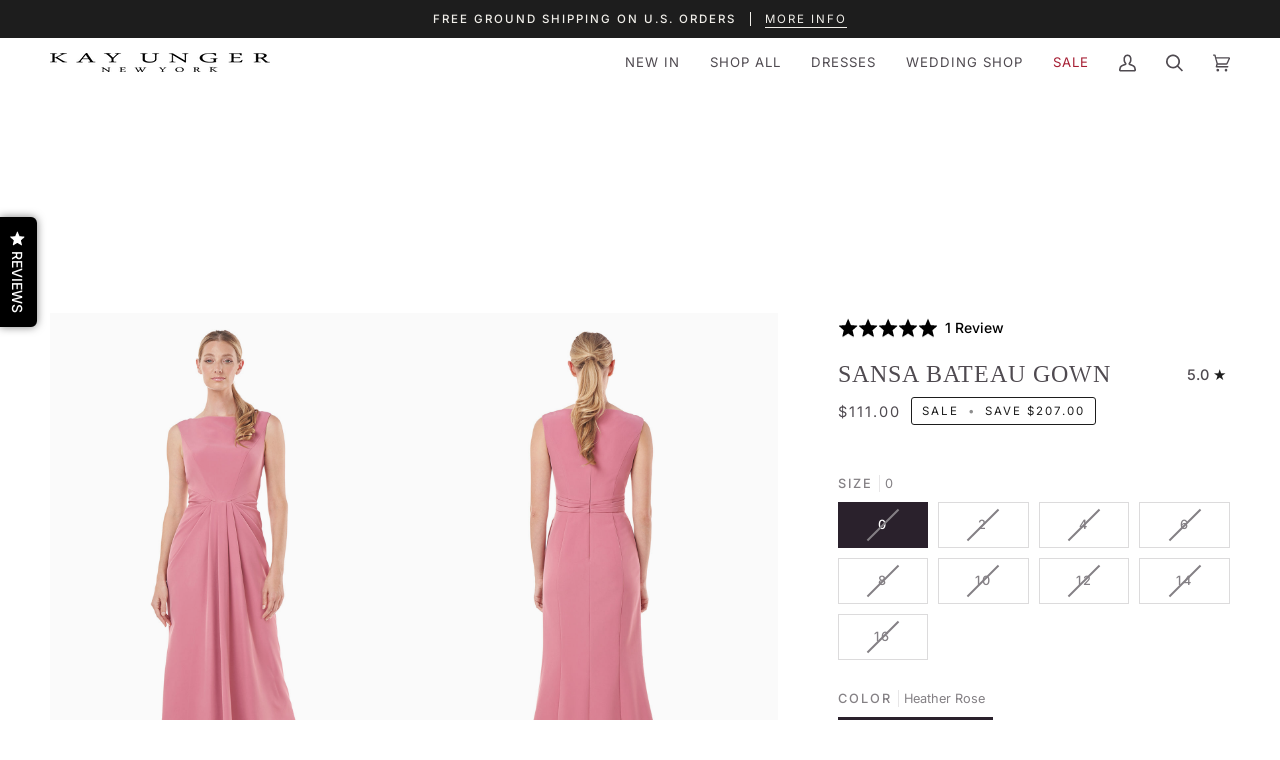

--- FILE ---
content_type: text/css
request_url: https://shop.kayunger.com/cdn/shop/t/151/assets/boost-sd-custom.css?v=1769273494426
body_size: -652
content:
/*# sourceMappingURL=/cdn/shop/t/151/assets/boost-sd-custom.css.map?v=1769273494426 */


--- FILE ---
content_type: text/javascript
request_url: https://shop.kayunger.com/cdn/shop/t/151/assets/boost-sd-custom.js?v=1769273494426
body_size: -524
content:
//# sourceMappingURL=/cdn/shop/t/151/assets/boost-sd-custom.js.map?v=1769273494426


--- FILE ---
content_type: text/javascript; charset=utf-8
request_url: https://shop.kayunger.com/products/sansa-bateau-gown-in-heather-rose.js
body_size: 883
content:
{"id":6699497783345,"title":"Sansa Bateau Gown","handle":"sansa-bateau-gown-in-heather-rose","description":"\u003cmeta charset=\"utf-8\"\u003e\n\u003cp data-mce-fragment=\"1\"\u003e\u003cstrong data-mce-fragment=\"1\"\u003ePRODUCT DETAILS\u003c\/strong\u003e\u003c\/p\u003e\n\u003cdiv class=\"page\" title=\"Page 2\"\u003e\n\u003cdiv class=\"layoutArea\"\u003e\n\u003cdiv class=\"column\"\u003e\n\u003cp\u003e\u003cspan\u003eSwish into your next soiree wearing a timeless piece with a pop of color. Our Sansa gown is beautifully crafted in stretch crepe fabrics\u003c\/span\u003e\u003cspan\u003e—complimented with pleated details throughout. It’s \u003c\/span\u003e\u003cspan\u003eframed sleeveless with a bateau neckline. \u003c\/span\u003e\u003c\/p\u003e\n\u003c\/div\u003e\n\u003c\/div\u003e\n\u003c\/div\u003e\n\u003cul data-mce-fragment=\"1\"\u003e\n\u003cli data-mce-fragment=\"1\"\u003eBack zipper\u003c\/li\u003e\n\u003cli data-mce-fragment=\"1\"\u003eSleeveless \u003c\/li\u003e\n\u003cli data-mce-fragment=\"1\"\u003eStretch pants\u003cbr data-mce-fragment=\"1\"\u003e\n\u003c\/li\u003e\n\u003cli data-mce-fragment=\"1\"\u003e100% polyester\u003c\/li\u003e\n\u003cli data-mce-fragment=\"1\"\u003eLined\u003cbr data-mce-fragment=\"1\"\u003e\n\u003c\/li\u003e\n\u003cli data-mce-fragment=\"1\"\u003eDry clean\u003c\/li\u003e\n\u003cli data-mce-fragment=\"1\"\u003e5517445\u003c\/li\u003e\n\u003c\/ul\u003e\n\u003cp data-mce-fragment=\"1\"\u003e\u003cstrong data-mce-fragment=\"1\"\u003eSIZE \u0026amp; FIT\u003c\/strong\u003e\u003c\/p\u003e\n\u003cul data-mce-fragment=\"1\"\u003e\n\u003cli data-mce-fragment=\"1\"\u003eSkirt length: 43.5\" from waist to hem\u003c\/li\u003e\n\u003cli data-mce-fragment=\"1\"\u003eModel measurements: 5'11\" tall\u003c\/li\u003e\n\u003cli data-mce-fragment=\"1\"\u003eModel is wearing a size 4\u003c\/li\u003e\n\u003c\/ul\u003e\n\u003cp data-mce-fragment=\"1\" class=\"p1\"\u003e*If you are between sizes, we recommend you order one size up.\u003c\/p\u003e","published_at":"2024-01-08T05:23:08-05:00","created_at":"2022-04-22T17:37:16-04:00","vendor":"Kay Unger","type":"Gown","tags":["16","2","40off","_badge_Final Sale","_label_Final Sale","BFCM VIP 2022","bfsale2025","earlyaccessbf2023","earlyaccessbf2024","excluded from sale on sale","f\u0026f2025","FF2022","FF2023","FFMAR2023","Gown","June22","laborday2025","LDS2024","Pink","prebfsale2025","Sale","sale on sale","solidstyles","Summer22","SUMMERFLASH","SUMMERVIP","Under $149","Wintersale22"],"price":11100,"price_min":11100,"price_max":11100,"available":false,"price_varies":false,"compare_at_price":31800,"compare_at_price_min":31800,"compare_at_price_max":31800,"compare_at_price_varies":false,"variants":[{"id":39637396717617,"title":"0 \/ Heather Rose","option1":"0","option2":"Heather Rose","option3":null,"sku":"5517445-6278-0","requires_shipping":true,"taxable":true,"featured_image":null,"available":false,"name":"Sansa Bateau Gown - 0 \/ Heather Rose","public_title":"0 \/ Heather Rose","options":["0","Heather Rose"],"price":11100,"weight":0,"compare_at_price":31800,"inventory_quantity":0,"inventory_management":"shopify","inventory_policy":"deny","barcode":null,"quantity_rule":{"min":1,"max":null,"increment":1},"quantity_price_breaks":[],"requires_selling_plan":false,"selling_plan_allocations":[]},{"id":39637396750385,"title":"2 \/ Heather Rose","option1":"2","option2":"Heather Rose","option3":null,"sku":"5517445-6278-2","requires_shipping":true,"taxable":true,"featured_image":null,"available":false,"name":"Sansa Bateau Gown - 2 \/ Heather Rose","public_title":"2 \/ Heather Rose","options":["2","Heather Rose"],"price":11100,"weight":0,"compare_at_price":31800,"inventory_quantity":0,"inventory_management":"shopify","inventory_policy":"deny","barcode":null,"quantity_rule":{"min":1,"max":null,"increment":1},"quantity_price_breaks":[],"requires_selling_plan":false,"selling_plan_allocations":[]},{"id":39637396783153,"title":"4 \/ Heather Rose","option1":"4","option2":"Heather Rose","option3":null,"sku":"5517445-6278-4","requires_shipping":true,"taxable":true,"featured_image":null,"available":false,"name":"Sansa Bateau Gown - 4 \/ Heather Rose","public_title":"4 \/ Heather Rose","options":["4","Heather Rose"],"price":11100,"weight":0,"compare_at_price":31800,"inventory_quantity":0,"inventory_management":"shopify","inventory_policy":"deny","barcode":null,"quantity_rule":{"min":1,"max":null,"increment":1},"quantity_price_breaks":[],"requires_selling_plan":false,"selling_plan_allocations":[]},{"id":39637396815921,"title":"6 \/ Heather Rose","option1":"6","option2":"Heather Rose","option3":null,"sku":"5517445-6278-6","requires_shipping":true,"taxable":true,"featured_image":null,"available":false,"name":"Sansa Bateau Gown - 6 \/ Heather Rose","public_title":"6 \/ Heather Rose","options":["6","Heather Rose"],"price":11100,"weight":0,"compare_at_price":31800,"inventory_quantity":0,"inventory_management":"shopify","inventory_policy":"deny","barcode":null,"quantity_rule":{"min":1,"max":null,"increment":1},"quantity_price_breaks":[],"requires_selling_plan":false,"selling_plan_allocations":[]},{"id":39637396848689,"title":"8 \/ Heather Rose","option1":"8","option2":"Heather Rose","option3":null,"sku":"5517445-6278-8","requires_shipping":true,"taxable":true,"featured_image":null,"available":false,"name":"Sansa Bateau Gown - 8 \/ Heather Rose","public_title":"8 \/ Heather Rose","options":["8","Heather Rose"],"price":11100,"weight":0,"compare_at_price":31800,"inventory_quantity":0,"inventory_management":"shopify","inventory_policy":"deny","barcode":null,"quantity_rule":{"min":1,"max":null,"increment":1},"quantity_price_breaks":[],"requires_selling_plan":false,"selling_plan_allocations":[]},{"id":39637396881457,"title":"10 \/ Heather Rose","option1":"10","option2":"Heather Rose","option3":null,"sku":"5517445-6278-10","requires_shipping":true,"taxable":true,"featured_image":null,"available":false,"name":"Sansa Bateau Gown - 10 \/ Heather Rose","public_title":"10 \/ Heather Rose","options":["10","Heather Rose"],"price":11100,"weight":0,"compare_at_price":31800,"inventory_quantity":0,"inventory_management":"shopify","inventory_policy":"deny","barcode":null,"quantity_rule":{"min":1,"max":null,"increment":1},"quantity_price_breaks":[],"requires_selling_plan":false,"selling_plan_allocations":[]},{"id":39637396914225,"title":"12 \/ Heather Rose","option1":"12","option2":"Heather Rose","option3":null,"sku":"5517445-6278-12","requires_shipping":true,"taxable":true,"featured_image":null,"available":false,"name":"Sansa Bateau Gown - 12 \/ Heather Rose","public_title":"12 \/ Heather Rose","options":["12","Heather Rose"],"price":11100,"weight":0,"compare_at_price":31800,"inventory_quantity":0,"inventory_management":"shopify","inventory_policy":"deny","barcode":null,"quantity_rule":{"min":1,"max":null,"increment":1},"quantity_price_breaks":[],"requires_selling_plan":false,"selling_plan_allocations":[]},{"id":39637396946993,"title":"14 \/ Heather Rose","option1":"14","option2":"Heather Rose","option3":null,"sku":"5517445-6278-14","requires_shipping":true,"taxable":true,"featured_image":null,"available":false,"name":"Sansa Bateau Gown - 14 \/ Heather Rose","public_title":"14 \/ Heather Rose","options":["14","Heather Rose"],"price":11100,"weight":0,"compare_at_price":31800,"inventory_quantity":0,"inventory_management":"shopify","inventory_policy":"deny","barcode":null,"quantity_rule":{"min":1,"max":null,"increment":1},"quantity_price_breaks":[],"requires_selling_plan":false,"selling_plan_allocations":[]},{"id":39637396979761,"title":"16 \/ Heather Rose","option1":"16","option2":"Heather Rose","option3":null,"sku":"5517445-6278-16","requires_shipping":true,"taxable":true,"featured_image":null,"available":false,"name":"Sansa Bateau Gown - 16 \/ Heather Rose","public_title":"16 \/ Heather Rose","options":["16","Heather Rose"],"price":11100,"weight":0,"compare_at_price":31800,"inventory_quantity":0,"inventory_management":"shopify","inventory_policy":"deny","barcode":null,"quantity_rule":{"min":1,"max":null,"increment":1},"quantity_price_breaks":[],"requires_selling_plan":false,"selling_plan_allocations":[]}],"images":["\/\/cdn.shopify.com\/s\/files\/1\/1382\/7743\/products\/5517445_6278_1.jpg?v=1653936051","\/\/cdn.shopify.com\/s\/files\/1\/1382\/7743\/products\/5517445_6278_3.jpg?v=1653936051","\/\/cdn.shopify.com\/s\/files\/1\/1382\/7743\/products\/5517445_6278_2.jpg?v=1653936051","\/\/cdn.shopify.com\/s\/files\/1\/1382\/7743\/products\/5517445_6278_4.jpg?v=1653936051","\/\/cdn.shopify.com\/s\/files\/1\/1382\/7743\/products\/5517445_6278_5.jpg?v=1653936051"],"featured_image":"\/\/cdn.shopify.com\/s\/files\/1\/1382\/7743\/products\/5517445_6278_1.jpg?v=1653936051","options":[{"name":"Size","position":1,"values":["0","2","4","6","8","10","12","14","16"]},{"name":"Color","position":2,"values":["Heather Rose"]}],"url":"\/products\/sansa-bateau-gown-in-heather-rose","media":[{"alt":null,"id":20860078719025,"position":1,"preview_image":{"aspect_ratio":0.667,"height":1800,"width":1200,"src":"https:\/\/cdn.shopify.com\/s\/files\/1\/1382\/7743\/products\/5517445_6278_1.jpg?v=1653936051"},"aspect_ratio":0.667,"height":1800,"media_type":"image","src":"https:\/\/cdn.shopify.com\/s\/files\/1\/1382\/7743\/products\/5517445_6278_1.jpg?v=1653936051","width":1200},{"alt":null,"id":20860078784561,"position":2,"preview_image":{"aspect_ratio":0.667,"height":1800,"width":1200,"src":"https:\/\/cdn.shopify.com\/s\/files\/1\/1382\/7743\/products\/5517445_6278_3.jpg?v=1653936051"},"aspect_ratio":0.667,"height":1800,"media_type":"image","src":"https:\/\/cdn.shopify.com\/s\/files\/1\/1382\/7743\/products\/5517445_6278_3.jpg?v=1653936051","width":1200},{"alt":null,"id":20860078751793,"position":3,"preview_image":{"aspect_ratio":0.667,"height":1800,"width":1200,"src":"https:\/\/cdn.shopify.com\/s\/files\/1\/1382\/7743\/products\/5517445_6278_2.jpg?v=1653936051"},"aspect_ratio":0.667,"height":1800,"media_type":"image","src":"https:\/\/cdn.shopify.com\/s\/files\/1\/1382\/7743\/products\/5517445_6278_2.jpg?v=1653936051","width":1200},{"alt":null,"id":20860078817329,"position":4,"preview_image":{"aspect_ratio":0.667,"height":1800,"width":1200,"src":"https:\/\/cdn.shopify.com\/s\/files\/1\/1382\/7743\/products\/5517445_6278_4.jpg?v=1653936051"},"aspect_ratio":0.667,"height":1800,"media_type":"image","src":"https:\/\/cdn.shopify.com\/s\/files\/1\/1382\/7743\/products\/5517445_6278_4.jpg?v=1653936051","width":1200},{"alt":null,"id":20860078850097,"position":5,"preview_image":{"aspect_ratio":0.667,"height":1800,"width":1200,"src":"https:\/\/cdn.shopify.com\/s\/files\/1\/1382\/7743\/products\/5517445_6278_5.jpg?v=1653936051"},"aspect_ratio":0.667,"height":1800,"media_type":"image","src":"https:\/\/cdn.shopify.com\/s\/files\/1\/1382\/7743\/products\/5517445_6278_5.jpg?v=1653936051","width":1200}],"requires_selling_plan":false,"selling_plan_groups":[]}

--- FILE ---
content_type: text/javascript; charset=utf-8
request_url: https://shop.kayunger.com/products/sansa-bateau-gown-in-heather-rose.js
body_size: 1630
content:
{"id":6699497783345,"title":"Sansa Bateau Gown","handle":"sansa-bateau-gown-in-heather-rose","description":"\u003cmeta charset=\"utf-8\"\u003e\n\u003cp data-mce-fragment=\"1\"\u003e\u003cstrong data-mce-fragment=\"1\"\u003ePRODUCT DETAILS\u003c\/strong\u003e\u003c\/p\u003e\n\u003cdiv class=\"page\" title=\"Page 2\"\u003e\n\u003cdiv class=\"layoutArea\"\u003e\n\u003cdiv class=\"column\"\u003e\n\u003cp\u003e\u003cspan\u003eSwish into your next soiree wearing a timeless piece with a pop of color. Our Sansa gown is beautifully crafted in stretch crepe fabrics\u003c\/span\u003e\u003cspan\u003e—complimented with pleated details throughout. It’s \u003c\/span\u003e\u003cspan\u003eframed sleeveless with a bateau neckline. \u003c\/span\u003e\u003c\/p\u003e\n\u003c\/div\u003e\n\u003c\/div\u003e\n\u003c\/div\u003e\n\u003cul data-mce-fragment=\"1\"\u003e\n\u003cli data-mce-fragment=\"1\"\u003eBack zipper\u003c\/li\u003e\n\u003cli data-mce-fragment=\"1\"\u003eSleeveless \u003c\/li\u003e\n\u003cli data-mce-fragment=\"1\"\u003eStretch pants\u003cbr data-mce-fragment=\"1\"\u003e\n\u003c\/li\u003e\n\u003cli data-mce-fragment=\"1\"\u003e100% polyester\u003c\/li\u003e\n\u003cli data-mce-fragment=\"1\"\u003eLined\u003cbr data-mce-fragment=\"1\"\u003e\n\u003c\/li\u003e\n\u003cli data-mce-fragment=\"1\"\u003eDry clean\u003c\/li\u003e\n\u003cli data-mce-fragment=\"1\"\u003e5517445\u003c\/li\u003e\n\u003c\/ul\u003e\n\u003cp data-mce-fragment=\"1\"\u003e\u003cstrong data-mce-fragment=\"1\"\u003eSIZE \u0026amp; FIT\u003c\/strong\u003e\u003c\/p\u003e\n\u003cul data-mce-fragment=\"1\"\u003e\n\u003cli data-mce-fragment=\"1\"\u003eSkirt length: 43.5\" from waist to hem\u003c\/li\u003e\n\u003cli data-mce-fragment=\"1\"\u003eModel measurements: 5'11\" tall\u003c\/li\u003e\n\u003cli data-mce-fragment=\"1\"\u003eModel is wearing a size 4\u003c\/li\u003e\n\u003c\/ul\u003e\n\u003cp data-mce-fragment=\"1\" class=\"p1\"\u003e*If you are between sizes, we recommend you order one size up.\u003c\/p\u003e","published_at":"2024-01-08T05:23:08-05:00","created_at":"2022-04-22T17:37:16-04:00","vendor":"Kay Unger","type":"Gown","tags":["16","2","40off","_badge_Final Sale","_label_Final Sale","BFCM VIP 2022","bfsale2025","earlyaccessbf2023","earlyaccessbf2024","excluded from sale on sale","f\u0026f2025","FF2022","FF2023","FFMAR2023","Gown","June22","laborday2025","LDS2024","Pink","prebfsale2025","Sale","sale on sale","solidstyles","Summer22","SUMMERFLASH","SUMMERVIP","Under $149","Wintersale22"],"price":11100,"price_min":11100,"price_max":11100,"available":false,"price_varies":false,"compare_at_price":31800,"compare_at_price_min":31800,"compare_at_price_max":31800,"compare_at_price_varies":false,"variants":[{"id":39637396717617,"title":"0 \/ Heather Rose","option1":"0","option2":"Heather Rose","option3":null,"sku":"5517445-6278-0","requires_shipping":true,"taxable":true,"featured_image":null,"available":false,"name":"Sansa Bateau Gown - 0 \/ Heather Rose","public_title":"0 \/ Heather Rose","options":["0","Heather Rose"],"price":11100,"weight":0,"compare_at_price":31800,"inventory_quantity":0,"inventory_management":"shopify","inventory_policy":"deny","barcode":null,"quantity_rule":{"min":1,"max":null,"increment":1},"quantity_price_breaks":[],"requires_selling_plan":false,"selling_plan_allocations":[]},{"id":39637396750385,"title":"2 \/ Heather Rose","option1":"2","option2":"Heather Rose","option3":null,"sku":"5517445-6278-2","requires_shipping":true,"taxable":true,"featured_image":null,"available":false,"name":"Sansa Bateau Gown - 2 \/ Heather Rose","public_title":"2 \/ Heather Rose","options":["2","Heather Rose"],"price":11100,"weight":0,"compare_at_price":31800,"inventory_quantity":0,"inventory_management":"shopify","inventory_policy":"deny","barcode":null,"quantity_rule":{"min":1,"max":null,"increment":1},"quantity_price_breaks":[],"requires_selling_plan":false,"selling_plan_allocations":[]},{"id":39637396783153,"title":"4 \/ Heather Rose","option1":"4","option2":"Heather Rose","option3":null,"sku":"5517445-6278-4","requires_shipping":true,"taxable":true,"featured_image":null,"available":false,"name":"Sansa Bateau Gown - 4 \/ Heather Rose","public_title":"4 \/ Heather Rose","options":["4","Heather Rose"],"price":11100,"weight":0,"compare_at_price":31800,"inventory_quantity":0,"inventory_management":"shopify","inventory_policy":"deny","barcode":null,"quantity_rule":{"min":1,"max":null,"increment":1},"quantity_price_breaks":[],"requires_selling_plan":false,"selling_plan_allocations":[]},{"id":39637396815921,"title":"6 \/ Heather Rose","option1":"6","option2":"Heather Rose","option3":null,"sku":"5517445-6278-6","requires_shipping":true,"taxable":true,"featured_image":null,"available":false,"name":"Sansa Bateau Gown - 6 \/ Heather Rose","public_title":"6 \/ Heather Rose","options":["6","Heather Rose"],"price":11100,"weight":0,"compare_at_price":31800,"inventory_quantity":0,"inventory_management":"shopify","inventory_policy":"deny","barcode":null,"quantity_rule":{"min":1,"max":null,"increment":1},"quantity_price_breaks":[],"requires_selling_plan":false,"selling_plan_allocations":[]},{"id":39637396848689,"title":"8 \/ Heather Rose","option1":"8","option2":"Heather Rose","option3":null,"sku":"5517445-6278-8","requires_shipping":true,"taxable":true,"featured_image":null,"available":false,"name":"Sansa Bateau Gown - 8 \/ Heather Rose","public_title":"8 \/ Heather Rose","options":["8","Heather Rose"],"price":11100,"weight":0,"compare_at_price":31800,"inventory_quantity":0,"inventory_management":"shopify","inventory_policy":"deny","barcode":null,"quantity_rule":{"min":1,"max":null,"increment":1},"quantity_price_breaks":[],"requires_selling_plan":false,"selling_plan_allocations":[]},{"id":39637396881457,"title":"10 \/ Heather Rose","option1":"10","option2":"Heather Rose","option3":null,"sku":"5517445-6278-10","requires_shipping":true,"taxable":true,"featured_image":null,"available":false,"name":"Sansa Bateau Gown - 10 \/ Heather Rose","public_title":"10 \/ Heather Rose","options":["10","Heather Rose"],"price":11100,"weight":0,"compare_at_price":31800,"inventory_quantity":0,"inventory_management":"shopify","inventory_policy":"deny","barcode":null,"quantity_rule":{"min":1,"max":null,"increment":1},"quantity_price_breaks":[],"requires_selling_plan":false,"selling_plan_allocations":[]},{"id":39637396914225,"title":"12 \/ Heather Rose","option1":"12","option2":"Heather Rose","option3":null,"sku":"5517445-6278-12","requires_shipping":true,"taxable":true,"featured_image":null,"available":false,"name":"Sansa Bateau Gown - 12 \/ Heather Rose","public_title":"12 \/ Heather Rose","options":["12","Heather Rose"],"price":11100,"weight":0,"compare_at_price":31800,"inventory_quantity":0,"inventory_management":"shopify","inventory_policy":"deny","barcode":null,"quantity_rule":{"min":1,"max":null,"increment":1},"quantity_price_breaks":[],"requires_selling_plan":false,"selling_plan_allocations":[]},{"id":39637396946993,"title":"14 \/ Heather Rose","option1":"14","option2":"Heather Rose","option3":null,"sku":"5517445-6278-14","requires_shipping":true,"taxable":true,"featured_image":null,"available":false,"name":"Sansa Bateau Gown - 14 \/ Heather Rose","public_title":"14 \/ Heather Rose","options":["14","Heather Rose"],"price":11100,"weight":0,"compare_at_price":31800,"inventory_quantity":0,"inventory_management":"shopify","inventory_policy":"deny","barcode":null,"quantity_rule":{"min":1,"max":null,"increment":1},"quantity_price_breaks":[],"requires_selling_plan":false,"selling_plan_allocations":[]},{"id":39637396979761,"title":"16 \/ Heather Rose","option1":"16","option2":"Heather Rose","option3":null,"sku":"5517445-6278-16","requires_shipping":true,"taxable":true,"featured_image":null,"available":false,"name":"Sansa Bateau Gown - 16 \/ Heather Rose","public_title":"16 \/ Heather Rose","options":["16","Heather Rose"],"price":11100,"weight":0,"compare_at_price":31800,"inventory_quantity":0,"inventory_management":"shopify","inventory_policy":"deny","barcode":null,"quantity_rule":{"min":1,"max":null,"increment":1},"quantity_price_breaks":[],"requires_selling_plan":false,"selling_plan_allocations":[]}],"images":["\/\/cdn.shopify.com\/s\/files\/1\/1382\/7743\/products\/5517445_6278_1.jpg?v=1653936051","\/\/cdn.shopify.com\/s\/files\/1\/1382\/7743\/products\/5517445_6278_3.jpg?v=1653936051","\/\/cdn.shopify.com\/s\/files\/1\/1382\/7743\/products\/5517445_6278_2.jpg?v=1653936051","\/\/cdn.shopify.com\/s\/files\/1\/1382\/7743\/products\/5517445_6278_4.jpg?v=1653936051","\/\/cdn.shopify.com\/s\/files\/1\/1382\/7743\/products\/5517445_6278_5.jpg?v=1653936051"],"featured_image":"\/\/cdn.shopify.com\/s\/files\/1\/1382\/7743\/products\/5517445_6278_1.jpg?v=1653936051","options":[{"name":"Size","position":1,"values":["0","2","4","6","8","10","12","14","16"]},{"name":"Color","position":2,"values":["Heather Rose"]}],"url":"\/products\/sansa-bateau-gown-in-heather-rose","media":[{"alt":null,"id":20860078719025,"position":1,"preview_image":{"aspect_ratio":0.667,"height":1800,"width":1200,"src":"https:\/\/cdn.shopify.com\/s\/files\/1\/1382\/7743\/products\/5517445_6278_1.jpg?v=1653936051"},"aspect_ratio":0.667,"height":1800,"media_type":"image","src":"https:\/\/cdn.shopify.com\/s\/files\/1\/1382\/7743\/products\/5517445_6278_1.jpg?v=1653936051","width":1200},{"alt":null,"id":20860078784561,"position":2,"preview_image":{"aspect_ratio":0.667,"height":1800,"width":1200,"src":"https:\/\/cdn.shopify.com\/s\/files\/1\/1382\/7743\/products\/5517445_6278_3.jpg?v=1653936051"},"aspect_ratio":0.667,"height":1800,"media_type":"image","src":"https:\/\/cdn.shopify.com\/s\/files\/1\/1382\/7743\/products\/5517445_6278_3.jpg?v=1653936051","width":1200},{"alt":null,"id":20860078751793,"position":3,"preview_image":{"aspect_ratio":0.667,"height":1800,"width":1200,"src":"https:\/\/cdn.shopify.com\/s\/files\/1\/1382\/7743\/products\/5517445_6278_2.jpg?v=1653936051"},"aspect_ratio":0.667,"height":1800,"media_type":"image","src":"https:\/\/cdn.shopify.com\/s\/files\/1\/1382\/7743\/products\/5517445_6278_2.jpg?v=1653936051","width":1200},{"alt":null,"id":20860078817329,"position":4,"preview_image":{"aspect_ratio":0.667,"height":1800,"width":1200,"src":"https:\/\/cdn.shopify.com\/s\/files\/1\/1382\/7743\/products\/5517445_6278_4.jpg?v=1653936051"},"aspect_ratio":0.667,"height":1800,"media_type":"image","src":"https:\/\/cdn.shopify.com\/s\/files\/1\/1382\/7743\/products\/5517445_6278_4.jpg?v=1653936051","width":1200},{"alt":null,"id":20860078850097,"position":5,"preview_image":{"aspect_ratio":0.667,"height":1800,"width":1200,"src":"https:\/\/cdn.shopify.com\/s\/files\/1\/1382\/7743\/products\/5517445_6278_5.jpg?v=1653936051"},"aspect_ratio":0.667,"height":1800,"media_type":"image","src":"https:\/\/cdn.shopify.com\/s\/files\/1\/1382\/7743\/products\/5517445_6278_5.jpg?v=1653936051","width":1200}],"requires_selling_plan":false,"selling_plan_groups":[]}

--- FILE ---
content_type: text/javascript
request_url: https://d2hicexbdkkc9q.cloudfront.net/ssc.production.js
body_size: 140651
content:
/*! For license information please see ssc.production.js.LICENSE.txt */
(()=>{var __webpack_modules__={5370:e=>{var t=(e,t)=>()=>(t||e((t={exports:{}}).exports,t),t.exports),n=t(((e,t)=>{"use strict";var n,r=Object.defineProperty,o=Object.getOwnPropertyDescriptor,i=Object.getOwnPropertyNames,a=Object.prototype.hasOwnProperty,l={};((e,t)=>{for(var n in t)r(e,n,{get:t[n],enumerable:!0})})(l,{defaultOptions:()=>h,numericQuantity:()=>y,numericRegex:()=>u,numericRegexWithTrailingInvalid:()=>c,parseRomanNumerals:()=>v,romanNumeralRegex:()=>g,romanNumeralUnicodeRegex:()=>m,romanNumeralUnicodeToAsciiMap:()=>p,romanNumeralValues:()=>f,vulgarFractionToAsciiMap:()=>s,vulgarFractionsRegex:()=>d}),t.exports=(n=l,((e,t,n,l)=>{if(t&&"object"==typeof t||"function"==typeof t)for(let s of i(t))!a.call(e,s)&&s!==n&&r(e,s,{get:()=>t[s],enumerable:!(l=o(t,s))||l.enumerable});return e})(r({},"__esModule",{value:!0}),n));var s={"¼":"1/4","½":"1/2","¾":"3/4","⅐":"1/7","⅑":"1/9","⅒":"1/10","⅓":"1/3","⅔":"2/3","⅕":"1/5","⅖":"2/5","⅗":"3/5","⅘":"4/5","⅙":"1/6","⅚":"5/6","⅛":"1/8","⅜":"3/8","⅝":"5/8","⅞":"7/8","⅟":"1/"},u=/^(?=-?\s*\.\d|-?\s*\d)(-)?\s*((?:\d(?:[\d,_]*\d)?)*)(([eE][+-]?\d(?:[\d,_]*\d)?)?|\.\d(?:[\d,_]*\d)?([eE][+-]?\d(?:[\d,_]*\d)?)?|(\s+\d(?:[\d,_]*\d)?\s*)?\s*\/\s*\d(?:[\d,_]*\d)?)?$/,c=new RegExp(u.source.replace(/\$$/,"(?:\\s*[^\\.\\d\\/].*)?")),d=new RegExp(`(${Object.keys(s).join("|")})`),f={MMM:3e3,MM:2e3,M:1e3,CM:900,DCCC:800,DCC:700,DC:600,D:500,CD:400,CCC:300,CC:200,C:100,XC:90,LXXX:80,LXX:70,LX:60,L:50,XL:40,XXX:30,XX:20,XII:12,XI:11,X:10,IX:9,VIII:8,VII:7,VI:6,V:5,IV:4,III:3,II:2,I:1},p={Ⅰ:"I",Ⅱ:"II",Ⅲ:"III",Ⅳ:"IV",Ⅴ:"V",Ⅵ:"VI",Ⅶ:"VII",Ⅷ:"VIII",Ⅸ:"IX",Ⅹ:"X",Ⅺ:"XI",Ⅻ:"XII",Ⅼ:"L",Ⅽ:"C",Ⅾ:"D",Ⅿ:"M",ⅰ:"I",ⅱ:"II",ⅲ:"III",ⅳ:"IV",ⅴ:"V",ⅵ:"VI",ⅶ:"VII",ⅷ:"VIII",ⅸ:"IX",ⅹ:"X",ⅺ:"XI",ⅻ:"XII",ⅼ:"L",ⅽ:"C",ⅾ:"D",ⅿ:"M"},m=new RegExp(`(${Object.keys(p).join("|")})`,"gi"),g=/^(?=[MDCLXVI])(M{0,3})(C[MD]|D?C{0,3})(X[CL]|L?X{0,3})(I[XV]|V?I{0,3})$/i,h={round:3,allowTrailingInvalid:!1,romanNumerals:!1},v=e=>{let t=`${e}`.replace(m,((e,t)=>p[t])).toUpperCase(),n=g.exec(t);if(!n)return NaN;let[,r,o,i,a]=n;return(f[r]??0)+(f[o]??0)+(f[i]??0)+(f[a]??0)},b=/^\s*\//,y=(e,t=h)=>{if("number"==typeof e||"bigint"==typeof e)return e;let n=NaN,r=`${e}`.replace(d,((e,t)=>` ${s[t]}`)).replace("⁄","/").trim();if(0===r.length)return NaN;let o={...h,...t},i=(o.allowTrailingInvalid?c:u).exec(r);if(!i)return o.romanNumerals?v(r):NaN;let[,a,l,f]=i,p=l.replace(/[,_]/g,""),m=f?.replace(/[,_]/g,"");if(n=!p&&m&&m.startsWith(".")?0:parseInt(p),!m)return a?-1*n:n;let g=!1===o.round?NaN:parseFloat(`1e${Math.floor(Math.max(0,o.round))}`);if(m.startsWith(".")||m.startsWith("e")||m.startsWith("E")){let e=parseFloat(`${n}${m}`);n=isNaN(g)?e:Math.round(e*g)/g}else if(b.test(m)){let e=parseInt(p),t=parseInt(m.replace("/",""));n=isNaN(g)?e/t:Math.round(e*g/t)/g}else{let e=m.split("/"),[t,r]=e.map((e=>parseInt(e)));n+=isNaN(g)?t/r:Math.round(t*g/r)/g}return a?-1*n:n}})),r=(t(((e,t)=>{"use strict";var n,r=Object.defineProperty,o=Object.getOwnPropertyDescriptor,i=Object.getOwnPropertyNames,a=Object.prototype.hasOwnProperty,l={};((e,t)=>{for(var n in t)r(e,n,{get:t[n],enumerable:!0})})(l,{defaultOptions:()=>h,numericQuantity:()=>y,numericRegex:()=>u,numericRegexWithTrailingInvalid:()=>c,parseRomanNumerals:()=>v,romanNumeralRegex:()=>g,romanNumeralUnicodeRegex:()=>m,romanNumeralUnicodeToAsciiMap:()=>p,romanNumeralValues:()=>f,vulgarFractionToAsciiMap:()=>s,vulgarFractionsRegex:()=>d}),t.exports=(n=l,((e,t,n,l)=>{if(t&&"object"==typeof t||"function"==typeof t)for(let s of i(t))!a.call(e,s)&&s!==n&&r(e,s,{get:()=>t[s],enumerable:!(l=o(t,s))||l.enumerable});return e})(r({},"__esModule",{value:!0}),n));var s={"¼":"1/4","½":"1/2","¾":"3/4","⅐":"1/7","⅑":"1/9","⅒":"1/10","⅓":"1/3","⅔":"2/3","⅕":"1/5","⅖":"2/5","⅗":"3/5","⅘":"4/5","⅙":"1/6","⅚":"5/6","⅛":"1/8","⅜":"3/8","⅝":"5/8","⅞":"7/8","⅟":"1/"},u=/^(?=-?\s*\.\d|-?\s*\d)(-)?\s*((?:\d(?:[\d,_]*\d)?)*)(([eE][+-]?\d(?:[\d,_]*\d)?)?|\.\d(?:[\d,_]*\d)?([eE][+-]?\d(?:[\d,_]*\d)?)?|(\s+\d(?:[\d,_]*\d)?\s*)?\s*\/\s*\d(?:[\d,_]*\d)?)?$/,c=new RegExp(u.source.replace(/\$$/,"(?:\\s*[^\\.\\d\\/].*)?")),d=new RegExp(`(${Object.keys(s).join("|")})`),f={MMM:3e3,MM:2e3,M:1e3,CM:900,DCCC:800,DCC:700,DC:600,D:500,CD:400,CCC:300,CC:200,C:100,XC:90,LXXX:80,LXX:70,LX:60,L:50,XL:40,XXX:30,XX:20,XII:12,XI:11,X:10,IX:9,VIII:8,VII:7,VI:6,V:5,IV:4,III:3,II:2,I:1},p={Ⅰ:"I",Ⅱ:"II",Ⅲ:"III",Ⅳ:"IV",Ⅴ:"V",Ⅵ:"VI",Ⅶ:"VII",Ⅷ:"VIII",Ⅸ:"IX",Ⅹ:"X",Ⅺ:"XI",Ⅻ:"XII",Ⅼ:"L",Ⅽ:"C",Ⅾ:"D",Ⅿ:"M",ⅰ:"I",ⅱ:"II",ⅲ:"III",ⅳ:"IV",ⅴ:"V",ⅵ:"VI",ⅶ:"VII",ⅷ:"VIII",ⅸ:"IX",ⅹ:"X",ⅺ:"XI",ⅻ:"XII",ⅼ:"L",ⅽ:"C",ⅾ:"D",ⅿ:"M"},m=new RegExp(`(${Object.keys(p).join("|")})`,"gi"),g=/^(?=[MDCLXVI])(M{0,3})(C[MD]|D?C{0,3})(X[CL]|L?X{0,3})(I[XV]|V?I{0,3})$/i,h={round:3,allowTrailingInvalid:!1,romanNumerals:!1},v=e=>{let t=`${e}`.replace(m,((e,t)=>p[t])).toUpperCase(),n=g.exec(t);if(!n)return NaN;let[,r,o,i,a]=n;return(f[r]??0)+(f[o]??0)+(f[i]??0)+(f[a]??0)},b=/^\s*\//,y=(e,t=h)=>{if("number"==typeof e||"bigint"==typeof e)return e;let n=NaN,r=`${e}`.replace(d,((e,t)=>` ${s[t]}`)).replace("⁄","/").trim();if(0===r.length)return NaN;let o={...h,...t},i=(o.allowTrailingInvalid?c:u).exec(r);if(!i)return o.romanNumerals?v(r):NaN;let[,a,l,f]=i,p=l.replace(/[,_]/g,""),m=f?.replace(/[,_]/g,"");if(n=!p&&m&&m.startsWith(".")?0:parseInt(p),!m)return a?-1*n:n;let g=!1===o.round?NaN:parseFloat(`1e${Math.floor(Math.max(0,o.round))}`);if(m.startsWith(".")||m.startsWith("e")||m.startsWith("E")){let e=parseFloat(`${n}${m}`);n=isNaN(g)?e:Math.round(e*g)/g}else if(b.test(m)){let e=parseInt(p),t=parseInt(m.replace("/",""));n=isNaN(g)?e/t:Math.round(e*g/t)/g}else{let e=m.split("/"),[t,r]=e.map((e=>parseInt(e)));n+=isNaN(g)?t/r:Math.round(t*g/r)/g}return a?-1*n:n}})),t(((e,t)=>{"use strict";t.exports=n()}))),o=t((e=>{var t=r(),n=e=>t.numericQuantity(e,{round:8,allowTrailingInvalid:!1}),o=["beyond_yoga","jenni_kayne"],i=["born_primitive"],a=[{regex:/^a tall.*$/i,normalized:"A"},{regex:/^a extra tall.*$/i,normalized:"A"},{regex:/^a x-tall.*$/i,normalized:"A"},{regex:/^b tall.*$/i,normalized:"B"},{regex:/^b extra tall.*$/i,normalized:"B"},{regex:/^b x-tall.*$/i,normalized:"B"},{regex:/^c tall.*$/i,normalized:"C"},{regex:/^c extra tall.*$/i,normalized:"C"},{regex:/^c x-tall.*$/i,normalized:"C"},{regex:/^osfa.*$/i,normalized:"OSFA"},{regex:/^one .*$/i,normalized:"OSFA"},{regex:/^one$/i,normalized:"OSFA"},{regex:/^3tp/i,normalized:"XXXS"},{regex:/^xxxs/i,normalized:"XXXS"},{regex:/^3xs$/i,normalized:"XXXS"},{regex:/^xxs/i,normalized:"XXS"},{regex:/^2xs$/i,normalized:"XXS"},{regex:/^2tp/i,normalized:"XXS"},{regex:/^xxs na/i,normalized:"XXS"},{regex:/^xxs natall/i,normalized:"XXS"},{regex:/^x[\s-]small$/i,normalized:"XS"},{regex:/^xs tall$/i,normalized:"XS"},{regex:/^xs extra tall.*$/i,normalized:"XS"},{regex:/^xs x-tall.*$/i,normalized:"XS"},{regex:/^xs .*$/i,normalized:"XS"},{regex:/^x sm.*$/i,normalized:"XS"},{regex:/^extra small.*$/i,normalized:"XS"},{regex:/^xs\/s*$/i,normalized:"XS/S"},{regex:/^xs-s*$/i,normalized:"XS/S"},{regex:/^xs.*$/i,normalized:"XS"},{regex:/^xs s.*$/i,normalized:"XS"},{regex:/^xs short.*$/i,normalized:"XS"},{regex:/^xs r.*$/i,normalized:"XS"},{regex:/^xs regular.*$/i,normalized:"XS"},{regex:/^xs l.*$/i,normalized:"XS"},{regex:/^xs long.*$/i,normalized:"XS"},{regex:/^.* xs$/i,normalized:"XS"},{regex:/^xs/i,normalized:"XS"},{regex:/^tp/i,normalized:"XS"},{regex:/^xs na/i,normalized:"XS"},{regex:/^xs natall/i,normalized:"XS"},{regex:/^sm.*$/i,normalized:"S"},{regex:/^ss/i,normalized:"Short Sleeve"},{regex:/^short sleeve/i,normalized:"Short Sleeve"},{regex:/^ls/i,normalized:"Long Sleeve"},{regex:/^long sleeve/i,normalized:"Long Sleeve"},{regex:/^s$/i,normalized:"S"},{regex:/^small.*$/i,normalized:"S"},{regex:/^.* small$/i,normalized:"S"},{regex:/^s\/.*$/i,normalized:"S"},{regex:/^s \/.*$/i,normalized:"S"},{regex:/^p/i,normalized:"S"},{regex:/^st$/i,normalized:"S"},{regex:/^s extra short.*$/i,normalized:"S"},{regex:/^s x-short.*$/i,normalized:"S"},{regex:/^s short.*$/i,normalized:"S"},{regex:/^s s.*$/i,normalized:"S"},{regex:/^s regular.*$/i,normalized:"S"},{regex:/^s reg.*$/i,normalized:"S"},{regex:/^s r.*$/i,normalized:"S"},{regex:/^s tall$/i,normalized:"S"},{regex:/^s extra tall.*$/i,normalized:"S"},{regex:/^s x-tall.*$/i,normalized:"S"},{regex:/^s .*$/i,normalized:"S"},{regex:/^s.$/i,normalized:"S"},{regex:/^s na/i,normalized:"S"},{regex:/^s natall/i,normalized:"S"},{regex:/^s long.*$/i,normalized:"S"},{regex:/^s l.*$/i,normalized:"S"},{regex:/^s-m/i,normalized:"S/M"},{regex:/^medium_large/i,normalized:"M/L"},{regex:/^m\/l.*$/i,normalized:"M/L"},{regex:/^m-l.*$/i,normalized:"M/L"},{regex:/^m\/l regular.*$/i,normalized:"M/L"},{regex:/^m\/l reg.*$/i,normalized:"M/L"},{regex:/^m extra short.*$/i,normalized:"M"},{regex:/^m x-short.*$/i,normalized:"M"},{regex:/^m short.*$/i,normalized:"M"},{regex:/^m s.*$/i,normalized:"M"},{regex:/^m regular.*$/i,normalized:"M"},{regex:/^m reg.*$/i,normalized:"M"},{regex:/^m r.*$/i,normalized:"M"},{regex:/^m long.*$/i,normalized:"M"},{regex:/^m l.*$/i,normalized:"M"},{regex:/^m$/i,normalized:"M"},{regex:/^medium.*$/i,normalized:"M"},{regex:/^.*med.*$/i,normalized:"M"},{regex:/^M\/.*$/i,normalized:"M"},{regex:/^m tall$/i,normalized:"M"},{regex:/^m extra tall.*$/i,normalized:"M"},{regex:/^m x-tall.*$/i,normalized:"M"},{regex:/^m .*$/i,normalized:"M"},{regex:/^m[A-Za-z]*/i,normalized:"M"},{regex:/^mt$/i,normalized:"M"},{regex:/^mt na/i,normalized:"M"},{regex:/^mt natall/i,normalized:"M"},{regex:/^m.$/i,normalized:"M"},{regex:/^m na/i,normalized:"M"},{regex:/^m natall/i,normalized:"M"},{regex:/^l\/xl.*$/i,normalized:"L/XL"},{regex:/^l extra short.*$/i,normalized:"L"},{regex:/^l x-short.*$/i,normalized:"L"},{regex:/^l short.*$/i,normalized:"L"},{regex:/^l s.*$/i,normalized:"L"},{regex:/^l regular.*$/i,normalized:"L"},{regex:/^l reg.*$/i,normalized:"L"},{regex:/^l r.*$/i,normalized:"L"},{regex:/^l long.*$/i,normalized:"L"},{regex:/^l l.*$/i,normalized:"L"},{regex:/^l tall$/i,normalized:"L"},{regex:/^l extra tall.*$/i,normalized:"L"},{regex:/^l x-tall.*$/i,normalized:"L"},{regex:/^l$/i,normalized:"L"},{regex:/^.*lg.*$/i,normalized:"L"},{regex:/^large.*$/i,normalized:"L"},{regex:/^l .*$/i,normalized:"L"},{regex:/^l\/.*$/i,normalized:"L"},{regex:/^g$/i,normalized:"L"},{regex:/^g\/.*$/i,normalized:"L"},{regex:/^lt$/i,normalized:"L"},{regex:/^lt na/i,normalized:"L"},{regex:/^lt natall/i,normalized:"L"},{regex:/^l.$/i,normalized:"L"},{regex:/^l na/i,normalized:"L"},{regex:/^l natall/i,normalized:"L"},{regex:/^petite l.*$/i,normalized:"Petite L"},{regex:/^xl\/2xl regular.*$/i,normalized:"XL/2XL"},{regex:/^xl\/2xl reg.*$/i,normalized:"XL/2XL"},{regex:/^xl\/xxl.*$/i,normalized:"XL/2XL"},{regex:/^xl\/2x.*$/i,normalized:"XL/2XL"},{regex:/^xl extra short.*$/i,normalized:"XL"},{regex:/^xl x-short.*$/i,normalized:"XL"},{regex:/^xl short.*$/i,normalized:"XL"},{regex:/^xl s.*$/i,normalized:"XL"},{regex:/^xl regular.*$/i,normalized:"XL"},{regex:/^xl reg.*$/i,normalized:"XL"},{regex:/^xl r.*$/i,normalized:"XL"},{regex:/^xl long.*$/i,normalized:"XL"},{regex:/^xl l.*$/i,normalized:"XL"},{regex:/^xl tall$/i,normalized:"XL"},{regex:/^xl na/i,normalized:"XL"},{regex:/^xl natall/i,normalized:"XL"},{regex:/^xl extra tall.*$/i,normalized:"XL"},{regex:/^xl x-tall.*$/i,normalized:"XL"},{regex:/^xl*$/i,normalized:"XL"},{regex:/^x large.*$/i,normalized:"XL"},{regex:/^extra large.*$/i,normalized:"XL"},{regex:/^.* XL$/i,normalized:"XL"},{regex:/^x-l.*$/i,normalized:"XL"},{regex:/^l[A-Za-z]*$/i,normalized:"XL"},{regex:/^tg.*$/i,normalized:"XL"},{regex:/^1xl*$/i,normalized:"1XL"},{regex:/^1xp*$/i,normalized:"1XL"},{regex:/^1x short.*$/i,normalized:"1XL"},{regex:/^1x s.*$/i,normalized:"1XL"},{regex:/^1x regular.*$/i,normalized:"1XL"},{regex:/^1x reg.*$/i,normalized:"1XL"},{regex:/^1x r.*$/i,normalized:"1XL"},{regex:/^1x long.*$/i,normalized:"1XL"},{regex:/^1x l.*$/i,normalized:"1XL"},{regex:/^1x.*$/i,normalized:"1XL"},{regex:/^.* 1x$/i,normalized:"1XL"},{regex:/^xlt$/i,normalized:"XL"},{regex:/^xlt na/i,normalized:"XL"},{regex:/^xlt natall/i,normalized:"XL"},{regex:/^xl.*$/i,normalized:"XL"},{regex:/^1xt$/i,normalized:"1XL"},{regex:/^1xlt$/i,normalized:"1XL"},{regex:/^2xl extra short.*$/i,normalized:"2XL"},{regex:/^2xl x-short.*$/i,normalized:"2XL"},{regex:/^2xl short.*$/i,normalized:"2XL"},{regex:/^2x s.*$/i,normalized:"2XL"},{regex:/^2xl regular.*$/i,normalized:"2XL"},{regex:/^2xl reg.*$/i,normalized:"2XL"},{regex:/^2x r.*$/i,normalized:"2XL"},{regex:/^2x long.*$/i,normalized:"2XL"},{regex:/^2x l.*$/i,normalized:"2XL"},{regex:/^2xl tall$/i,normalized:"2XL"},{regex:/^2xl extra tall.*$/i,normalized:"2XL"},{regex:/^2xl x-tall.*$/i,normalized:"2XL"},{regex:/^2x$/i,normalized:"2XL"},{regex:/^2xp*$/i,normalized:"2XL"},{regex:/^2xl*$/i,normalized:"2XL"},{regex:/^2xl na/i,normalized:"2XL"},{regex:/^2xl natall/i,normalized:"2XL"},{regex:/^.* 2X$/i,normalized:"2XL"},{regex:/^2tg.*$/i,normalized:"2XL"},{regex:/^ttg.*$/i,normalized:"2XL"},{regex:/^.* 2tg$/i,normalized:"2XL"},{regex:/^.* ttg$/i,normalized:"2XL"},{regex:/^XXL.*$/i,normalized:"2XL"},{regex:/^XXL short.*$/i,normalized:"2XL"},{regex:/^XXL s.*$/i,normalized:"2XL"},{regex:/^XXL regular.*$/i,normalized:"2XL"},{regex:/^XXL reg.*$/i,normalized:"2XL"},{regex:/^XXL r.*$/i,normalized:"2XL"},{regex:/^XXL long.*$/i,normalized:"2XL"},{regex:/^XXL l.*$/i,normalized:"2XL"},{regex:/^2xt$/i,normalized:"2XL"},{regex:/^2xlt$/i,normalized:"2XL"},{regex:/^2xlt na/i,normalized:"2XL"},{regex:/^2xlt natall/i,normalized:"2XL"},{regex:/^3xl\/4xl regular.*$/i,normalized:"3XL/4XL"},{regex:/^3xl\/4xl reg.*$/i,normalized:"3XL/4XL"},{regex:/^3xl extra short.*$/i,normalized:"3XL"},{regex:/^3xl x-short.*$/i,normalized:"3XL"},{regex:/^3xl short.*$/i,normalized:"3XL"},{regex:/^3xl regular.*$/i,normalized:"3XL"},{regex:/^3xl reg.*$/i,normalized:"3XL"},{regex:/^3xl tall.*$/i,normalized:"3XL"},{regex:/^3xl extra tall.*$/i,normalized:"3XL"},{regex:/^3xl x-tall.*$/i,normalized:"3XL"},{regex:/^3xp$/i,normalized:"3XL"},{regex:/^3x short.*$/i,normalized:"3XL"},{regex:/^3x s.*$/i,normalized:"3XL"},{regex:/^3x regular.*$/i,normalized:"3XL"},{regex:/^3x reg.*$/i,normalized:"3XL"},{regex:/^3x r.*$/i,normalized:"3XL"},{regex:/^3x long.*$/i,normalized:"3XL"},{regex:/^3x l.*$/i,normalized:"3XL"},{regex:/^3x$/i,normalized:"3XL"},{regex:/^3xl*$/i,normalized:"3XL"},{regex:/^3xl na/i,normalized:"3XL"},{regex:/^3xl natall/i,normalized:"3XL"},{regex:/^XXXL.*$/i,normalized:"3XL"},{regex:/^3tg.*$/i,normalized:"3XL"},{regex:/^tttg.*$/i,normalized:"3XL"},{regex:/^3xlt$/i,normalized:"3XL"},{regex:/^3xlt na/i,normalized:"3XL"},{regex:/^3xlt natall/i,normalized:"3XL"},{regex:/^3xt$/i,normalized:"3XL"},{regex:/^4xl extra short.*$/i,normalized:"4XL"},{regex:/^4xl x-short.*$/i,normalized:"4XL"},{regex:/^4xl short.*$/i,normalized:"4XL"},{regex:/^4x s.*$/i,normalized:"4XL"},{regex:/^4xl regular.*$/i,normalized:"4XL"},{regex:/^4xl reg.*$/i,normalized:"4XL"},{regex:/^4x r.*$/i,normalized:"4XL"},{regex:/^4x long.*$/i,normalized:"4XL"},{regex:/^4x l.*$/i,normalized:"4XL"},{regex:/^4xl tall.*$/i,normalized:"4XL"},{regex:/^4xl extra tall.*$/i,normalized:"4XL"},{regex:/^4xl x-tall.*$/i,normalized:"4XL"},{regex:/^4xp$/i,normalized:"4XL"},{regex:/^4x$/i,normalized:"4XL"},{regex:/^4xl*$/i,normalized:"4XL"},{regex:/^4xl na/i,normalized:"4XL"},{regex:/^4xl natall/i,normalized:"4XL"},{regex:/^XXXXL.*$/i,normalized:"4XL"},{regex:/^4xlt.*$/i,normalized:"4XL"},{regex:/^4xlt na/i,normalized:"4XL"},{regex:/^4xlt natall/i,normalized:"4XL"},{regex:/^4xt.*$/i,normalized:"4XL"},{regex:/^5xl extra short.*$/i,normalized:"5XL"},{regex:/^5xl x-short.*$/i,normalized:"5XL"},{regex:/^5xl short.*$/i,normalized:"5XL"},{regex:/^5x s.*$/i,normalized:"5XL"},{regex:/^5xl regular.*$/i,normalized:"5XL"},{regex:/^5xl reg.*$/i,normalized:"5XL"},{regex:/^5x r.*$/i,normalized:"5XL"},{regex:/^5xl tall.*$/i,normalized:"5XL"},{regex:/^5xl extra tall.*$/i,normalized:"5XL"},{regex:/^5xl x-tall.*$/i,normalized:"5XL"},{regex:/^5xp$/i,normalized:"5XL"},{regex:/^5x$/i,normalized:"5XL"},{regex:/^5xl*$/i,normalized:"5XL"},{regex:/^5x long.*$/i,normalized:"5XL"},{regex:/^5x l.*$/i,normalized:"5XL"},{regex:/^5xl na/i,normalized:"5XL"},{regex:/^5xl natall/i,normalized:"5XL"},{regex:/^XXXXXL.*$/i,normalized:"5XL"},{regex:/^5xlt.*$/i,normalized:"5XL"},{regex:/^5xlt na/i,normalized:"5XL"},{regex:/^5xlt natall/i,normalized:"5XL"},{regex:/^6xl extra short.*$/i,normalized:"6XL"},{regex:/^6xl x-short.*$/i,normalized:"6XL"},{regex:/^6xl short.*$/i,normalized:"6XL"},{regex:/^6x s.*$/i,normalized:"6XL"},{regex:/^6xl regular.*$/i,normalized:"6XL"},{regex:/^6xl reg.*$/i,normalized:"6XL"},{regex:/^6x r.*$/i,normalized:"6XL"},{regex:/^6xl tall.*$/i,normalized:"6XL"},{regex:/^6xl extra tall.*$/i,normalized:"6XL"},{regex:/^6xl x-tall.*$/i,normalized:"6XL"},{regex:/^6xp$/i,normalized:"6XL"},{regex:/^6x$/i,normalized:"6XL"},{regex:/^6xl*$/i,normalized:"6XL"},{regex:/^6x long.*$/i,normalized:"6XL"},{regex:/^6x l.*$/i,normalized:"6XL"},{regex:/^XXXXXXL.*$/i,normalized:"6XL"},{regex:/^6xlt.*$/i,normalized:"6XL"},{regex:/^7x$/i,normalized:"7XL"},{regex:/^7xl*$/i,normalized:"7XL"},{regex:/^XXXXXXXL.*$/i,normalized:"7XL"},{regex:/^7xlt.*$/i,normalized:"7XL"},{regex:/^8x$/i,normalized:"8XL"},{regex:/^8xl*$/i,normalized:"8XL"},{regex:/^XXXXXXXXL.*$/i,normalized:"8XL"},{regex:/^8xlt.*$/i,normalized:"8XL"},{regex:/^9x$/i,normalized:"9XL"},{regex:/^9xl*$/i,normalized:"9XL"},{regex:/^XXXXXXXXXL.*$/i,normalized:"9XL"},{regex:/^9xlt.*$/i,normalized:"9XL"},{regex:/^10x$/i,normalized:"10XL"},{regex:/^10xl*$/i,normalized:"10XL"},{regex:/^10xlt.*$/i,normalized:"10XL"},{regex:/^XXXXXXXXXXL.*$/i,normalized:"10XL"},{regex:/^11x$/i,normalized:"11XL"},{regex:/^11xl*$/i,normalized:"11XL"},{regex:/^XXXXXXXXXXXL.*$/i,normalized:"11XL"},{regex:/^11xlt.*$/i,normalized:"11XL"},{regex:/^12x$/i,normalized:"12XL"},{regex:/^12xl*$/i,normalized:"12XL"},{regex:/^XXXXXXXXXXXXL.*$/i,normalized:"12XL"},{regex:/^12xlt.*$/i,normalized:"12XL"},{regex:/^13x$/i,normalized:"13XL"},{regex:/^13xl*$/i,normalized:"13XL"},{regex:/^XXXXXXXXXXXXXL.*$/i,normalized:"13XL"},{regex:/^13xlt.*$/i,normalized:"13XL"},{regex:/^13x.*$/i,normalized:"13XL"},{regex:/^14x$/i,normalized:"14XL"},{regex:/^14xl*$/i,normalized:"14XL"},{regex:/^XXXXXXXXXXXXXXL.*$/i,normalized:"14XL"},{regex:/^14xlt.*$/i,normalized:"14XL"},{regex:/^15x$/i,normalized:"15XL"},{regex:/^15xl*$/i,normalized:"15XL"},{regex:/^XXXXXXXXXXXXXXXL.*$/i,normalized:"15XL"},{regex:/^15xlt.*$/i,normalized:"15XL"},{regex:/^16x$/i,normalized:"16XL"},{regex:/^16xl*$/i,normalized:"16XL"},{regex:/^XXXXXXXXXXXXXXXXL.*$/i,normalized:"16XL"},{regex:/^16xlt.*$/i,normalized:"16XL"},{regex:/^17x$/i,normalized:"17XL"},{regex:/^17xl*$/i,normalized:"17XL"},{regex:/^XXXXXXXXXXXXXXXXXL.*$/i,normalized:"17XL"},{regex:/^17xlt.*$/i,normalized:"17XL"},{regex:/^18x$/i,normalized:"18XL"},{regex:/^18xl*$/i,normalized:"18XL"},{regex:/^XXXXXXXXXXXXXXXXXXL.*$/i,normalized:"18XL"},{regex:/^18xlt.*$/i,normalized:"18XL"}].map((function({regex:e,normalized:t},n){return{regex:e,normalized:t,index:n}})),l=[{regex:/^a tall.*$/i,normalized:"A"},{regex:/^a extra tall.*$/i,normalized:"A"},{regex:/^a x-tall.*$/i,normalized:"A"},{regex:/^b tall.*$/i,normalized:"B"},{regex:/^b extra tall.*$/i,normalized:"B"},{regex:/^b x-tall.*$/i,normalized:"B"},{regex:/^c tall.*$/i,normalized:"C"},{regex:/^c extra tall.*$/i,normalized:"C"},{regex:/^c x-tall.*$/i,normalized:"C"},{regex:/^osfa.*$/i,normalized:"OSFA"},{regex:/^one .*$/i,normalized:"OSFA"},{regex:/^one$/i,normalized:"OSFA"},{regex:/^3tp/i,normalized:"XXXS"},{regex:/^xxxs/i,normalized:"XXXS"},{regex:/^3xs$/i,normalized:"XXXS"},{regex:/^xxs/i,normalized:"XXS"},{regex:/^2xs$/i,normalized:"XXS"},{regex:/^2tp/i,normalized:"XXS"},{regex:/^x[\s-]small$/i,normalized:"XS"},{regex:/^xs tall$/i,normalized:"XS"},{regex:/^xs extra tall.*$/i,normalized:"XS"},{regex:/^xs x-tall.*$/i,normalized:"XS"},{regex:/^xs .*$/i,normalized:"XS"},{regex:/^x sm.*$/i,normalized:"XS"},{regex:/^extra small.*$/i,normalized:"XS"},{regex:/^xs\/s*$/i,normalized:"XS/S"},{regex:/^xs-s*$/i,normalized:"XS/S"},{regex:/^xs.*$/i,normalized:"XS"},{regex:/^.* xs$/i,normalized:"XS"},{regex:/^xs/i,normalized:"XS"},{regex:/^tp/i,normalized:"XS"},{regex:/^sm.*$/i,normalized:"S"},{regex:/^ss/i,normalized:"Short Sleeve"},{regex:/^short sleeve/i,normalized:"Short Sleeve"},{regex:/^ls/i,normalized:"Long Sleeve"},{regex:/^long sleeve/i,normalized:"Long Sleeve"},{regex:/^s$/i,normalized:"S"},{regex:/^small.*$/i,normalized:"S"},{regex:/^.* small$/i,normalized:"S"},{regex:/^s\/.*$/i,normalized:"S"},{regex:/^s \/.*$/i,normalized:"S"},{regex:/^p/i,normalized:"S"},{regex:/^st$/i,normalized:"S"},{regex:/^s extra short.*$/i,normalized:"S"},{regex:/^s x-short.*$/i,normalized:"S"},{regex:/^s short.*$/i,normalized:"S"},{regex:/^s regular.*$/i,normalized:"S"},{regex:/^s reg.*$/i,normalized:"S"},{regex:/^s tall$/i,normalized:"S"},{regex:/^s extra tall.*$/i,normalized:"S"},{regex:/^s x-tall.*$/i,normalized:"S"},{regex:/^s .*$/i,normalized:"S"},{regex:/^s.$/i,normalized:"S"},{regex:/^s-m/i,normalized:"S/M"},{regex:/^medium_large/i,normalized:"M/L"},{regex:/^m\/l.*$/i,normalized:"M/L"},{regex:/^m-l.*$/i,normalized:"M/L"},{regex:/^m\/l regular.*$/i,normalized:"M/L"},{regex:/^m\/l reg.*$/i,normalized:"M/L"},{regex:/^m extra short.*$/i,normalized:"M"},{regex:/^m x-short.*$/i,normalized:"M"},{regex:/^m short.*$/i,normalized:"M"},{regex:/^m regular.*$/i,normalized:"M"},{regex:/^m reg.*$/i,normalized:"M"},{regex:/^m$/i,normalized:"M"},{regex:/^medium.*$/i,normalized:"M"},{regex:/^.*med.*$/i,normalized:"M"},{regex:/^M\/.*$/i,normalized:"M"},{regex:/^m tall$/i,normalized:"M"},{regex:/^m extra tall.*$/i,normalized:"M"},{regex:/^m x-tall.*$/i,normalized:"M"},{regex:/^m .*$/i,normalized:"M"},{regex:/^m[A-Za-z]*/i,normalized:"M"},{regex:/^mt$/i,normalized:"M"},{regex:/^m.$/i,normalized:"M"},{regex:/^l\/xl.*$/i,normalized:"L/XL"},{regex:/^l extra short.*$/i,normalized:"L"},{regex:/^l x-short.*$/i,normalized:"L"},{regex:/^l short.*$/i,normalized:"L"},{regex:/^l regular.*$/i,normalized:"L"},{regex:/^l reg.*$/i,normalized:"L"},{regex:/^l tall$/i,normalized:"L"},{regex:/^l extra tall.*$/i,normalized:"L"},{regex:/^l x-tall.*$/i,normalized:"L"},{regex:/^l$/i,normalized:"L"},{regex:/^.*lg.*$/i,normalized:"L"},{regex:/^large.*$/i,normalized:"L"},{regex:/^l .*$/i,normalized:"L"},{regex:/^l\/.*$/i,normalized:"L"},{regex:/^g$/i,normalized:"L"},{regex:/^g\/.*$/i,normalized:"L"},{regex:/^lt$/i,normalized:"L"},{regex:/^l.$/i,normalized:"L"},{regex:/^petite l.*$/i,normalized:"Petite L"},{regex:/^xl\/2xl regular.*$/i,normalized:"XL/2XL"},{regex:/^xl\/2xl reg.*$/i,normalized:"XL/2XL"},{regex:/^xl\/xxl.*$/i,normalized:"XL/2XL"},{regex:/^xl\/2x.*$/i,normalized:"XL/2XL"},{regex:/^xl extra short.*$/i,normalized:"XL"},{regex:/^xl x-short.*$/i,normalized:"XL"},{regex:/^xl short.*$/i,normalized:"XL"},{regex:/^xl regular.*$/i,normalized:"XL"},{regex:/^xl reg.*$/i,normalized:"XL"},{regex:/^xl tall$/i,normalized:"XL"},{regex:/^xl extra tall.*$/i,normalized:"XL"},{regex:/^xl x-tall.*$/i,normalized:"XL"},{regex:/^xl*$/i,normalized:"XL"},{regex:/^x large.*$/i,normalized:"XL"},{regex:/^extra large.*$/i,normalized:"XL"},{regex:/^.* XL$/i,normalized:"XL"},{regex:/^x-l.*$/i,normalized:"XL"},{regex:/^l[A-Za-z]*$/i,normalized:"XL"},{regex:/^tg.*$/i,normalized:"XL"},{regex:/^xlt$/i,normalized:"XL"},{regex:/^xl.*$/i,normalized:"XL"},{regex:/^XXL.*$/i,normalized:"XXL"},{regex:/^1xl*$/i,normalized:"1XL"},{regex:/^1xp*$/i,normalized:"1XL"},{regex:/^1x.*$/i,normalized:"1XL"},{regex:/^.* 1x$/i,normalized:"1XL"},{regex:/^1xt$/i,normalized:"1XL"},{regex:/^1xlt$/i,normalized:"1XL"},{regex:/^2xl extra short.*$/i,normalized:"2XL"},{regex:/^2xl x-short.*$/i,normalized:"2XL"},{regex:/^2xl short.*$/i,normalized:"2XL"},{regex:/^2xl regular.*$/i,normalized:"2XL"},{regex:/^2xl reg.*$/i,normalized:"2XL"},{regex:/^2xl tall$/i,normalized:"2XL"},{regex:/^2xl extra tall.*$/i,normalized:"2XL"},{regex:/^2xl x-tall.*$/i,normalized:"2XL"},{regex:/^2x$/i,normalized:"2XL"},{regex:/^2xp*$/i,normalized:"2XL"},{regex:/^2xl*$/i,normalized:"2XL"},{regex:/^.* 2X$/i,normalized:"2XL"},{regex:/^2tg.*$/i,normalized:"2XL"},{regex:/^ttg.*$/i,normalized:"2XL"},{regex:/^.* 2tg$/i,normalized:"2XL"},{regex:/^.* ttg$/i,normalized:"2XL"},{regex:/^2xt$/i,normalized:"2XL"},{regex:/^2xlt$/i,normalized:"2XL"},{regex:/^3xl\/4xl regular.*$/i,normalized:"3XL/4XL"},{regex:/^3xl\/4xl reg.*$/i,normalized:"3XL/4XL"},{regex:/^3xl extra short.*$/i,normalized:"3XL"},{regex:/^3xl x-short.*$/i,normalized:"3XL"},{regex:/^3xl short.*$/i,normalized:"3XL"},{regex:/^3xl regular.*$/i,normalized:"3XL"},{regex:/^3xl reg.*$/i,normalized:"3XL"},{regex:/^3xl tall.*$/i,normalized:"3XL"},{regex:/^3xl extra tall.*$/i,normalized:"3XL"},{regex:/^3xl x-tall.*$/i,normalized:"3XL"},{regex:/^3xp$/i,normalized:"3XL"},{regex:/^3x$/i,normalized:"3XL"},{regex:/^3xl*$/i,normalized:"3XL"},{regex:/^XXXL.*$/i,normalized:"3XL"},{regex:/^3tg.*$/i,normalized:"3XL"},{regex:/^tttg.*$/i,normalized:"3XL"},{regex:/^3xlt$/i,normalized:"3XL"},{regex:/^3xt$/i,normalized:"3XL"},{regex:/^4xl extra short.*$/i,normalized:"4XL"},{regex:/^4xl x-short.*$/i,normalized:"4XL"},{regex:/^4xl short.*$/i,normalized:"4XL"},{regex:/^4xl regular.*$/i,normalized:"4XL"},{regex:/^4xl reg.*$/i,normalized:"4XL"},{regex:/^4xl tall.*$/i,normalized:"4XL"},{regex:/^4xl extra tall.*$/i,normalized:"4XL"},{regex:/^4xl x-tall.*$/i,normalized:"4XL"},{regex:/^4xp$/i,normalized:"4XL"},{regex:/^4x$/i,normalized:"4XL"},{regex:/^4xl*$/i,normalized:"4XL"},{regex:/^XXXXL.*$/i,normalized:"4XL"},{regex:/^4xlt.*$/i,normalized:"4XL"},{regex:/^4xt.*$/i,normalized:"4XL"},{regex:/^5xl extra short.*$/i,normalized:"5XL"},{regex:/^5xl x-short.*$/i,normalized:"5XL"},{regex:/^5xl short.*$/i,normalized:"5XL"},{regex:/^5xl regular.*$/i,normalized:"5XL"},{regex:/^5xl reg.*$/i,normalized:"5XL"},{regex:/^5xl tall.*$/i,normalized:"5XL"},{regex:/^5xl extra tall.*$/i,normalized:"5XL"},{regex:/^5xl x-tall.*$/i,normalized:"5XL"},{regex:/^5xp$/i,normalized:"5XL"},{regex:/^5x$/i,normalized:"5XL"},{regex:/^5xl*$/i,normalized:"5XL"},{regex:/^XXXXXL.*$/i,normalized:"5XL"},{regex:/^5xlt.*$/i,normalized:"5XL"},{regex:/^6xl extra short.*$/i,normalized:"6XL"},{regex:/^6xl x-short.*$/i,normalized:"6XL"},{regex:/^6xl short.*$/i,normalized:"6XL"},{regex:/^6xl regular.*$/i,normalized:"6XL"},{regex:/^6xl reg.*$/i,normalized:"6XL"},{regex:/^6xl tall.*$/i,normalized:"6XL"},{regex:/^6xl extra tall.*$/i,normalized:"6XL"},{regex:/^6xl x-tall.*$/i,normalized:"6XL"},{regex:/^6xp$/i,normalized:"6XL"},{regex:/^6x$/i,normalized:"6XL"},{regex:/^6xl*$/i,normalized:"6XL"},{regex:/^XXXXXXL.*$/i,normalized:"6XL"},{regex:/^6xlt.*$/i,normalized:"6XL"},{regex:/^7x$/i,normalized:"7XL"},{regex:/^7xl*$/i,normalized:"7XL"},{regex:/^XXXXXXXL.*$/i,normalized:"7XL"},{regex:/^7xlt.*$/i,normalized:"7XL"},{regex:/^8x$/i,normalized:"8XL"},{regex:/^8xl*$/i,normalized:"8XL"},{regex:/^XXXXXXXXL.*$/i,normalized:"8XL"},{regex:/^8xlt.*$/i,normalized:"8XL"},{regex:/^9x$/i,normalized:"9XL"},{regex:/^9xl*$/i,normalized:"9XL"},{regex:/^XXXXXXXXXL.*$/i,normalized:"9XL"},{regex:/^9xlt.*$/i,normalized:"9XL"},{regex:/^10x$/i,normalized:"10XL"},{regex:/^10xl*$/i,normalized:"10XL"},{regex:/^10xlt.*$/i,normalized:"10XL"},{regex:/^XXXXXXXXXXL.*$/i,normalized:"10XL"},{regex:/^11x$/i,normalized:"11XL"},{regex:/^11xl*$/i,normalized:"11XL"},{regex:/^XXXXXXXXXXXL.*$/i,normalized:"11XL"},{regex:/^11xlt.*$/i,normalized:"11XL"},{regex:/^12x$/i,normalized:"12XL"},{regex:/^12xl*$/i,normalized:"12XL"},{regex:/^XXXXXXXXXXXXL.*$/i,normalized:"12XL"},{regex:/^12xlt.*$/i,normalized:"12XL"},{regex:/^13x$/i,normalized:"13XL"},{regex:/^13xl*$/i,normalized:"13XL"},{regex:/^XXXXXXXXXXXXXL.*$/i,normalized:"13XL"},{regex:/^13xlt.*$/i,normalized:"13XL"},{regex:/^13x.*$/i,normalized:"13XL"},{regex:/^14x$/i,normalized:"14XL"},{regex:/^14xl*$/i,normalized:"14XL"},{regex:/^XXXXXXXXXXXXXXL.*$/i,normalized:"14XL"},{regex:/^14xlt.*$/i,normalized:"14XL"},{regex:/^15x$/i,normalized:"15XL"},{regex:/^15xl*$/i,normalized:"15XL"},{regex:/^XXXXXXXXXXXXXXXL.*$/i,normalized:"15XL"},{regex:/^15xlt.*$/i,normalized:"15XL"},{regex:/^16x$/i,normalized:"16XL"},{regex:/^16xl*$/i,normalized:"16XL"},{regex:/^XXXXXXXXXXXXXXXXL.*$/i,normalized:"16XL"},{regex:/^16xlt.*$/i,normalized:"16XL"},{regex:/^17x$/i,normalized:"17XL"},{regex:/^17xl*$/i,normalized:"17XL"},{regex:/^XXXXXXXXXXXXXXXXXL.*$/i,normalized:"17XL"},{regex:/^17xlt.*$/i,normalized:"17XL"},{regex:/^18x$/i,normalized:"18XL"},{regex:/^18xl*$/i,normalized:"18XL"},{regex:/^XXXXXXXXXXXXXXXXXXL.*$/i,normalized:"18XL"},{regex:/^18xlt.*$/i,normalized:"18XL"}].map((function({regex:e,normalized:t},n){return{regex:e,normalized:t,index:n}})),s=[{regex:/^a tall.*$/i,normalized:"A"},{regex:/^a extra tall.*$/i,normalized:"A"},{regex:/^a x-tall.*$/i,normalized:"A"},{regex:/^b tall.*$/i,normalized:"B"},{regex:/^b extra tall.*$/i,normalized:"B"},{regex:/^b x-tall.*$/i,normalized:"B"},{regex:/^c tall.*$/i,normalized:"C"},{regex:/^c extra tall.*$/i,normalized:"C"},{regex:/^c x-tall.*$/i,normalized:"C"},{regex:/^osfa.*$/i,normalized:"OSFA"},{regex:/^one .*$/i,normalized:"OSFA"},{regex:/^one$/i,normalized:"OSFA"},{regex:/^3tp/i,normalized:"XXXS"},{regex:/^xxxs/i,normalized:"XXXS"},{regex:/^3xs$/i,normalized:"XXXS"},{regex:/^xxs/i,normalized:"XXS"},{regex:/^2xs$/i,normalized:"XXS"},{regex:/^2tp/i,normalized:"XXS"},{regex:/^x[\s-]small$/i,normalized:"XS"},{regex:/^xs tall$/i,normalized:"XS"},{regex:/^xs extra tall.*$/i,normalized:"XS"},{regex:/^xs x-tall.*$/i,normalized:"XS"},{regex:/^xs .*$/i,normalized:"XS"},{regex:/^x sm.*$/i,normalized:"XS"},{regex:/^extra small.*$/i,normalized:"XS"},{regex:/^xs\/s*$/i,normalized:"XS/S"},{regex:/^xs-s*$/i,normalized:"XS/S"},{regex:/^xs.*$/i,normalized:"XS"},{regex:/^.* xs$/i,normalized:"XS"},{regex:/^xs/i,normalized:"XS"},{regex:/^tp/i,normalized:"XS"},{regex:/^sm.*$/i,normalized:"S"},{regex:/^ss/i,normalized:"Short Sleeve"},{regex:/^short sleeve/i,normalized:"Short Sleeve"},{regex:/^ls/i,normalized:"Long Sleeve"},{regex:/^long sleeve/i,normalized:"Long Sleeve"},{regex:/^s$/i,normalized:"S"},{regex:/^small.*$/i,normalized:"S"},{regex:/^.* small$/i,normalized:"S"},{regex:/^s\/.*$/i,normalized:"S"},{regex:/^s \/.*$/i,normalized:"S"},{regex:/^p/i,normalized:"S"},{regex:/^st$/i,normalized:"S"},{regex:/^s extra short.*$/i,normalized:"S"},{regex:/^s x-short.*$/i,normalized:"S"},{regex:/^s short.*$/i,normalized:"S"},{regex:/^s regular.*$/i,normalized:"S"},{regex:/^s reg.*$/i,normalized:"S"},{regex:/^s tall$/i,normalized:"S"},{regex:/^s extra tall.*$/i,normalized:"S"},{regex:/^s x-tall.*$/i,normalized:"S"},{regex:/^s .*$/i,normalized:"S"},{regex:/^s.$/i,normalized:"S"},{regex:/^s-m/i,normalized:"S/M"},{regex:/^medium_large/i,normalized:"M/L"},{regex:/^m\/l.*$/i,normalized:"M/L"},{regex:/^m-l.*$/i,normalized:"M/L"},{regex:/^m\/l regular.*$/i,normalized:"M/L"},{regex:/^m\/l reg.*$/i,normalized:"M/L"},{regex:/^m extra short.*$/i,normalized:"M"},{regex:/^m x-short.*$/i,normalized:"M"},{regex:/^m short.*$/i,normalized:"M"},{regex:/^m regular.*$/i,normalized:"M"},{regex:/^m reg.*$/i,normalized:"M"},{regex:/^m$/i,normalized:"M"},{regex:/^medium.*$/i,normalized:"M"},{regex:/^.*med.*$/i,normalized:"M"},{regex:/^M\/.*$/i,normalized:"M"},{regex:/^m tall$/i,normalized:"M"},{regex:/^m extra tall.*$/i,normalized:"M"},{regex:/^m x-tall.*$/i,normalized:"M"},{regex:/^m .*$/i,normalized:"M"},{regex:/^m[A-Za-z]*/i,normalized:"M"},{regex:/^mt$/i,normalized:"M"},{regex:/^m.$/i,normalized:"M"},{regex:/^l\/xl.*$/i,normalized:"L/XL"},{regex:/^l extra short.*$/i,normalized:"L"},{regex:/^l x-short.*$/i,normalized:"L"},{regex:/^l short.*$/i,normalized:"L"},{regex:/^l regular.*$/i,normalized:"L"},{regex:/^l reg.*$/i,normalized:"L"},{regex:/^l tall$/i,normalized:"L"},{regex:/^l extra tall.*$/i,normalized:"L"},{regex:/^l x-tall.*$/i,normalized:"L"},{regex:/^l$/i,normalized:"L"},{regex:/^.*lg.*$/i,normalized:"L"},{regex:/^large.*$/i,normalized:"L"},{regex:/^l .*$/i,normalized:"L"},{regex:/^l\/.*$/i,normalized:"L"},{regex:/^g$/i,normalized:"L"},{regex:/^g\/.*$/i,normalized:"L"},{regex:/^lt$/i,normalized:"L"},{regex:/^l.$/i,normalized:"L"},{regex:/^petite l.*$/i,normalized:"Petite L"},{regex:/^xl\/2xl regular.*$/i,normalized:"XL/2XL"},{regex:/^xl\/2xl reg.*$/i,normalized:"XL/2XL"},{regex:/^xl\/xxl.*$/i,normalized:"XL/2XL"},{regex:/^xl\/2x.*$/i,normalized:"XL/2XL"},{regex:/^xl extra short.*$/i,normalized:"XL"},{regex:/^xl x-short.*$/i,normalized:"XL"},{regex:/^xl short.*$/i,normalized:"XL"},{regex:/^xl regular.*$/i,normalized:"XL"},{regex:/^xl reg.*$/i,normalized:"XL"},{regex:/^xl tall$/i,normalized:"XL"},{regex:/^xl extra tall.*$/i,normalized:"XL"},{regex:/^xl x-tall.*$/i,normalized:"XL"},{regex:/^xl*$/i,normalized:"XL"},{regex:/^x large.*$/i,normalized:"XL"},{regex:/^extra large.*$/i,normalized:"XL"},{regex:/^.* XL$/i,normalized:"XL"},{regex:/^x-l.*$/i,normalized:"XL"},{regex:/^l[A-Za-z]*$/i,normalized:"XL"},{regex:/^tg.*$/i,normalized:"XL"},{regex:/^xlt$/i,normalized:"XL"},{regex:/^xl.*$/i,normalized:"XL"},{regex:/^XXL.*$/i,normalized:"XXL"},{regex:/^2xl extra short.*$/i,normalized:"2XL"},{regex:/^2xl x-short.*$/i,normalized:"2XL"},{regex:/^2xl short.*$/i,normalized:"2XL"},{regex:/^2xl regular.*$/i,normalized:"2XL"},{regex:/^2xl reg.*$/i,normalized:"2XL"},{regex:/^2xl tall$/i,normalized:"2XL"},{regex:/^2xl extra tall.*$/i,normalized:"2XL"},{regex:/^2xl x-tall.*$/i,normalized:"2XL"},{regex:/^2xl+$/i,normalized:"2XL"},{regex:/^2tg.*$/i,normalized:"2XL"},{regex:/^ttg.*$/i,normalized:"2XL"},{regex:/^.* 2tg$/i,normalized:"2XL"},{regex:/^.* ttg$/i,normalized:"2XL"},{regex:/^2xt$/i,normalized:"2XL"},{regex:/^2xlt$/i,normalized:"2XL"},{regex:/^1x extra short.*$/i,normalized:"1X"},{regex:/^1x x-short.*$/i,normalized:"1X"},{regex:/^1x short.*$/i,normalized:"1X"},{regex:/^1x s.*$/i,normalized:"1X"},{regex:/^1x regular.*$/i,normalized:"1X"},{regex:/^1x reg.*$/i,normalized:"1X"},{regex:/^1x r.*$/i,normalized:"1X"},{regex:/^1x long.*$/i,normalized:"1X"},{regex:/^1x l.*$/i,normalized:"1X"},{regex:/^1x tall$/i,normalized:"1X"},{regex:/^1x extra tall.*$/i,normalized:"1X"},{regex:/^1x x-tall.*$/i,normalized:"1X"},{regex:/^1x$/i,normalized:"1X"},{regex:/^1xl+$/i,normalized:"1X"},{regex:/^1xp+$/i,normalized:"1X"},{regex:/^1x.*$/i,normalized:"1X"},{regex:/^.* 1x$/i,normalized:"1X"},{regex:/^1xt$/i,normalized:"1X"},{regex:/^1xlt$/i,normalized:"1X"},{regex:/^2x extra short.*$/i,normalized:"2X"},{regex:/^2x x-short.*$/i,normalized:"2X"},{regex:/^2x short.*$/i,normalized:"2X"},{regex:/^2x s.*$/i,normalized:"2X"},{regex:/^2x regular.*$/i,normalized:"2X"},{regex:/^2x reg.*$/i,normalized:"2X"},{regex:/^2x r.*$/i,normalized:"2X"},{regex:/^2x long.*$/i,normalized:"2X"},{regex:/^2x l.*$/i,normalized:"2X"},{regex:/^2x tall$/i,normalized:"2X"},{regex:/^2x extra tall.*$/i,normalized:"2X"},{regex:/^2x x-tall.*$/i,normalized:"2X"},{regex:/^2x$/i,normalized:"2X"},{regex:/^2x.*$/i,normalized:"2X"},{regex:/^.* 2X$/i,normalized:"2X"},{regex:/^2xp+$/i,normalized:"2X"},{regex:/^3x extra short.*$/i,normalized:"3X"},{regex:/^3x x-short.*$/i,normalized:"3X"},{regex:/^3x short.*$/i,normalized:"3X"},{regex:/^3x s.*$/i,normalized:"3X"},{regex:/^3x regular.*$/i,normalized:"3X"},{regex:/^3x reg.*$/i,normalized:"3X"},{regex:/^3x r.*$/i,normalized:"3X"},{regex:/^3x long.*$/i,normalized:"3X"},{regex:/^3x l.*$/i,normalized:"3X"},{regex:/^3x tall$/i,normalized:"3X"},{regex:/^3x extra tall.*$/i,normalized:"3X"},{regex:/^3x x-tall.*$/i,normalized:"3X"},{regex:/^3x$/i,normalized:"3X"},{regex:/^3x.*$/i,normalized:"3X"},{regex:/^3xl\/4xl regular.*$/i,normalized:"3XL/4XL"},{regex:/^3xl\/4xl reg.*$/i,normalized:"3XL/4XL"},{regex:/^3xl extra short.*$/i,normalized:"3XL"},{regex:/^3xl x-short.*$/i,normalized:"3XL"},{regex:/^3xl short.*$/i,normalized:"3XL"},{regex:/^3xl regular.*$/i,normalized:"3XL"},{regex:/^3xl reg.*$/i,normalized:"3XL"},{regex:/^3xl tall.*$/i,normalized:"3XL"},{regex:/^3xl extra tall.*$/i,normalized:"3XL"},{regex:/^3xl x-tall.*$/i,normalized:"3XL"},{regex:/^3xp$/i,normalized:"3XL"},{regex:/^3xl+$/i,normalized:"3XL"},{regex:/^XXXL.*$/i,normalized:"3XL"},{regex:/^3tg.*$/i,normalized:"3XL"},{regex:/^tttg.*$/i,normalized:"3XL"},{regex:/^3xlt$/i,normalized:"3XL"},{regex:/^3xt$/i,normalized:"3XL"},{regex:/^4xl extra short.*$/i,normalized:"4XL"},{regex:/^4xl x-short.*$/i,normalized:"4XL"},{regex:/^4xl short.*$/i,normalized:"4XL"},{regex:/^4xl regular.*$/i,normalized:"4XL"},{regex:/^4xl reg.*$/i,normalized:"4XL"},{regex:/^4xl tall.*$/i,normalized:"4XL"},{regex:/^4xl extra tall.*$/i,normalized:"4XL"},{regex:/^4xl x-tall.*$/i,normalized:"4XL"},{regex:/^4xp$/i,normalized:"4XL"},{regex:/^4x$/i,normalized:"4XL"},{regex:/^4xl*$/i,normalized:"4XL"},{regex:/^XXXXL.*$/i,normalized:"4XL"},{regex:/^4xlt.*$/i,normalized:"4XL"},{regex:/^4xt.*$/i,normalized:"4XL"},{regex:/^5xl extra short.*$/i,normalized:"5XL"},{regex:/^5xl x-short.*$/i,normalized:"5XL"},{regex:/^5xl short.*$/i,normalized:"5XL"},{regex:/^5xl regular.*$/i,normalized:"5XL"},{regex:/^5xl reg.*$/i,normalized:"5XL"},{regex:/^5xl tall.*$/i,normalized:"5XL"},{regex:/^5xl extra tall.*$/i,normalized:"5XL"},{regex:/^5xl x-tall.*$/i,normalized:"5XL"},{regex:/^5xp$/i,normalized:"5XL"},{regex:/^5x$/i,normalized:"5XL"},{regex:/^5xl*$/i,normalized:"5XL"},{regex:/^XXXXXL.*$/i,normalized:"5XL"},{regex:/^5xlt.*$/i,normalized:"5XL"},{regex:/^6xl extra short.*$/i,normalized:"6XL"},{regex:/^6xl x-short.*$/i,normalized:"6XL"},{regex:/^6xl short.*$/i,normalized:"6XL"},{regex:/^6xl regular.*$/i,normalized:"6XL"},{regex:/^6xl reg.*$/i,normalized:"6XL"},{regex:/^6xl tall.*$/i,normalized:"6XL"},{regex:/^6xl extra tall.*$/i,normalized:"6XL"},{regex:/^6xl x-tall.*$/i,normalized:"6XL"},{regex:/^6xp$/i,normalized:"6XL"},{regex:/^6x$/i,normalized:"6XL"},{regex:/^6xl*$/i,normalized:"6XL"},{regex:/^XXXXXXL.*$/i,normalized:"6XL"},{regex:/^6xlt.*$/i,normalized:"6XL"},{regex:/^7x$/i,normalized:"7XL"},{regex:/^7xl*$/i,normalized:"7XL"},{regex:/^XXXXXXXL.*$/i,normalized:"7XL"},{regex:/^7xlt.*$/i,normalized:"7XL"},{regex:/^8x$/i,normalized:"8XL"},{regex:/^8xl*$/i,normalized:"8XL"},{regex:/^XXXXXXXXL.*$/i,normalized:"8XL"},{regex:/^8xlt.*$/i,normalized:"8XL"},{regex:/^9x$/i,normalized:"9XL"},{regex:/^9xl*$/i,normalized:"9XL"},{regex:/^XXXXXXXXXL.*$/i,normalized:"9XL"},{regex:/^9xlt.*$/i,normalized:"9XL"},{regex:/^10x$/i,normalized:"10XL"},{regex:/^10xl*$/i,normalized:"10XL"},{regex:/^10xlt.*$/i,normalized:"10XL"},{regex:/^XXXXXXXXXXL.*$/i,normalized:"10XL"},{regex:/^11x$/i,normalized:"11XL"},{regex:/^11xl*$/i,normalized:"11XL"},{regex:/^XXXXXXXXXXXL.*$/i,normalized:"11XL"},{regex:/^11xlt.*$/i,normalized:"11XL"},{regex:/^12x$/i,normalized:"12XL"},{regex:/^12xl*$/i,normalized:"12XL"},{regex:/^XXXXXXXXXXXXL.*$/i,normalized:"12XL"},{regex:/^12xlt.*$/i,normalized:"12XL"},{regex:/^13x$/i,normalized:"13XL"},{regex:/^13xl*$/i,normalized:"13XL"},{regex:/^XXXXXXXXXXXXXL.*$/i,normalized:"13XL"},{regex:/^13xlt.*$/i,normalized:"13XL"},{regex:/^13x.*$/i,normalized:"13XL"},{regex:/^14x$/i,normalized:"14XL"},{regex:/^14xl*$/i,normalized:"14XL"},{regex:/^XXXXXXXXXXXXXXL.*$/i,normalized:"14XL"},{regex:/^14xlt.*$/i,normalized:"14XL"},{regex:/^15x$/i,normalized:"15XL"},{regex:/^15xl*$/i,normalized:"15XL"},{regex:/^XXXXXXXXXXXXXXXL.*$/i,normalized:"15XL"},{regex:/^15xlt.*$/i,normalized:"15XL"},{regex:/^16x$/i,normalized:"16XL"},{regex:/^16xl*$/i,normalized:"16XL"},{regex:/^XXXXXXXXXXXXXXXXL.*$/i,normalized:"16XL"},{regex:/^16xlt.*$/i,normalized:"16XL"},{regex:/^17x$/i,normalized:"17XL"},{regex:/^17xl*$/i,normalized:"17XL"},{regex:/^XXXXXXXXXXXXXXXXXL.*$/i,normalized:"17XL"},{regex:/^17xlt.*$/i,normalized:"17XL"},{regex:/^18x$/i,normalized:"18XL"},{regex:/^18xl*$/i,normalized:"18XL"},{regex:/^XXXXXXXXXXXXXXXXXXL.*$/i,normalized:"18XL"},{regex:/^18xlt.*$/i,normalized:"18XL"}].map((function({regex:e,normalized:t},n){return{regex:e,normalized:t,index:n}})),u={AA:0,A:1,B:2,C:3,D:4,DD:5,DDD:6,DDDD:7,E:5,F:6,G:7,H:8,I:9,J:10};function c(e,t,n={}){let r=a;return n.desiredBrand&&(i.includes(n.desiredBrand)?r=s:o.includes(n.desiredBrand)&&(r=l)),d(r,iteration=0,e,n)}function d(e,t,n,r={}){return e.length-1>=t?n.search(e[t].regex)>=0?{regex:e[t].regex,index:e[t].index,size:n,normalized:e[t].normalized,sizeVal:m(n,e[t].normalized||n,r)}:d(e,t+=1,n,r):{regex:"No Match",index:f(n),size:n,normalized:n,sizeVal:m(n,n,r)}}var f=e=>{let t,r=e=>0==isNaN(e);try{if(t=n(e),r(t)||(t=[...e.split(" ").filter((e=>0==new RegExp(/^[a-zA-Z]+$/).test(e)))].reduce(((e,t)=>e+n(t)),0),r(t)))return t}catch{return parseInt(e)||0}return parseInt(e.replace(/[^\d.-]/g,""))},p=e=>{let t=f(e)||0;return t=((e,t)=>(((e.toLowerCase()||"").includes("short")||(e.toLowerCase()||"").includes("long"))&&(t=(e.toLowerCase()||"").includes("short")?t-.005:t+.005),t||0))(e,t),t||0};function m(e,t,n={}){if(n.desiredGarmentType&&n.desiredGarmentType.startsWith("womens_bras_band_cup")){let t=function(e){let t=e.match(/^(\d+)([A-Z]+)/i);if(!t)return null;let n=parseInt(t[1]),r=e.toUpperCase().match(/[A-Z]+/g)||[],o=r.reduce(((e,t)=>u[t]>u[e]?t:e),r[0]);return{bandSize:n,cupSize:o,cupOrder:u[o]||0}}(e);if(t)return t.bandSize+t.cupOrder/100}if(n.desiredBrand&&i.includes(n.desiredBrand)){if("1X"===t)return 2.1;if("2X"===t)return 2.2;if("3X"===t)return 2.3}if(t&&(t.includes("XS")||t.includes("TP"))){let t=p(e)||0;return t?-t:0}return p(e)||0||0}function g(e,t){return e.index<t.index||e.sizeVal>0&&t.sizeVal>0&&e.sizeVal<t.sizeVal?-1:e.index==t.index||e.sizeVal>0&&t.sizeVal>0&&e.sizeVal==t.sizeVal?0:1}function h(e){return e.index}function v(e){return e.normalized}e.sortSizes=function(e,t={}){return e?e.map((e=>c(e,0,t))).sort(g).map((e=>function(e,t={}){return t.normalized&&e.normalized||e.size}(e,t))):[]},e.sizeIndex=function(e){return[e].map(c).map(h)[0]||0},e.normalizedSize=function(e){return[e].map(c).map(v)[0]||e},e.sort=e.sortSizes,e.numberify=e.sizeIndex,e.index=e.sizeIndex,e.normalize=e.normalizedSize}))();e.exports=o},9890:(e,t,n)=>{"use strict";n.d(t,{XY:()=>m,wW:()=>p,zj:()=>f});var r=n(4467),o=(n(328),n(7246)),i=n(9728),a=n(7174),l=n(1800);function s(e,t){var n="undefined"!=typeof Symbol&&e[Symbol.iterator]||e["@@iterator"];if(!n){if(Array.isArray(e)||(n=function(e,t){if(!e)return;if("string"==typeof e)return u(e,t);var n=Object.prototype.toString.call(e).slice(8,-1);"Object"===n&&e.constructor&&(n=e.constructor.name);if("Map"===n||"Set"===n)return Array.from(e);if("Arguments"===n||/^(?:Ui|I)nt(?:8|16|32)(?:Clamped)?Array$/.test(n))return u(e,t)}(e))||t&&e&&"number"==typeof e.length){n&&(e=n);var r=0,o=function(){};return{s:o,n:function(){return r>=e.length?{done:!0}:{done:!1,value:e[r++]}},e:function(e){throw e},f:o}}throw new TypeError("Invalid attempt to iterate non-iterable instance.\nIn order to be iterable, non-array objects must have a [Symbol.iterator]() method.")}var i,a=!0,l=!1;return{s:function(){n=n.call(e)},n:function(){var e=n.next();return a=e.done,e},e:function(e){l=!0,i=e},f:function(){try{a||null==n.return||n.return()}finally{if(l)throw i}}}}function u(e,t){(null==t||t>e.length)&&(t=e.length);for(var n=0,r=new Array(t);n<t;n++)r[n]=e[n];return r}function c(e,t){var n=Object.keys(e);if(Object.getOwnPropertySymbols){var r=Object.getOwnPropertySymbols(e);t&&(r=r.filter((function(t){return Object.getOwnPropertyDescriptor(e,t).enumerable}))),n.push.apply(n,r)}return n}function d(e){for(var t=1;t<arguments.length;t++){var n=null!=arguments[t]?arguments[t]:{};t%2?c(Object(n),!0).forEach((function(t){(0,r.A)(e,t,n[t])})):Object.getOwnPropertyDescriptors?Object.defineProperties(e,Object.getOwnPropertyDescriptors(n)):c(Object(n)).forEach((function(t){Object.defineProperty(e,t,Object.getOwnPropertyDescriptor(n,t))}))}return e}var f=function(e){var t="".concat(l.H2,"/ssc/get-feed"),n={method:"post",body:JSON.stringify({client:e})};return new Promise((function(e,r){fetch(t,n).then((function(t){t.json().then((function(t){e(t)}))}))}))},p=function(e,t){var n,r=arguments.length>2&&void 0!==arguments[2]?arguments[2]:"None",u=arguments.length>3&&void 0!==arguments[3]?arguments[3]:"None",c=e.selections,f=e.config,p=e.language,m=e.locale,g=e.staging,h=e.responseArray,v=e.response,b=e.productId,y=e.productIds,x=e.containerIndex,w=void 0===x?0:x,S={};try{n=Intl.DateTimeFormat().resolvedOptions().timeZone}catch(e){n=(new Date).getTimezoneOffset()}var k=(0,o.MO)(),z=(0,o.sk)(k);z.length>0&&z[w]&&z[w].dataset&&(S.dataAttributes=d({},z[w].dataset)),S=d(d({},S),{},{url:window.location.href,timezone:n});var _=d(d({},v),{},{metadata:JSON.stringify(S)}),L=navigator.userAgent;if(v&&h&&h.length>1){_.size_recommendations={};var X,E=s(h);try{for(E.s();!(X=E.n()).done;){var A,C=X.value;_.size_recommendations[C.fit]=null==C||null===(A=C.size_recommendations)||void 0===A?void 0:A.good_matches}}catch(e){E.e(e)}finally{E.f()}}var O=f.client_id,P=!(null==f||!f.abTest)&&(0,i.q7)(f.abTest),T=y&&y.length>1?y[w]:b;if(g)console.log("%cBold Metrics SSC: You are currently in a staging environment, we will not send Telemetry.","color: #c20ed5");else{var $={id:(0,i.Ri)("bm"),garment:T,selections:c,api:_,modalAction:t,selectedSize:u,locale:m,language:p,recId:r,abTest:P,client:O,userAgent:L,changeGender:(0,o.qL)()||0};!function(e){var t="".concat(l.H2,"/ssc/telemetry"),n={method:"post",body:JSON.stringify(e)};fetch(t,n).then((function(e){200!==e.status&&a.A.error("Telemetry did not save",e)})).catch((function(e){return a.A.error(e)}))}($);["patagonia","alex_evenings","lt_apparel","stylest","meshki","taylormade"].includes(O)&&function(e){var t="".concat(l.H2,"/ssc/telemetry-new"),n={method:"post",body:JSON.stringify(e)};fetch(t,n).then((function(e){200!==e.status&&a.A.error("Telemetry did not save",e)})).catch((function(e){return a.A.error(e)}))}($)}},m=function(e){var t=e.clientId,n=e.supportedFits,r=d({clientId:t},(0,o._r)(n,(0,o.lu)())),i="".concat(l.H2,"/size-chart"),s={method:"post",body:JSON.stringify(r)};return fetch(i,s).then((function(e){return e.json()})).catch((function(e){return a.A.error(e)}))}},700:(e,t,n)=>{"use strict";n.d(t,{y:()=>r});var r=["XXXS","3XS","XXS","2XS","XS/S","XS","EXTRA SMALL","S","SMALL","M","MEDIUM","M/L","MEDIUM LARGE","MEDIUM_LARGE","L","LARGE","LT","XL","EXTRA LARGE","XLT","XL/2X","2XL","XXL","XL/XXL","2XLT","1X","3XL","XXXL","3XLT","2X","XXXXL","4XL","4XLT","3X","4X","5XL","6XL"]},1800:(e,t,n)=>{"use strict";n.d(t,{$2:()=>L,BF:()=>i,BP:()=>l,Cv:()=>S,Df:()=>A,Fq:()=>C,H2:()=>x,I7:()=>z,Iq:()=>m,J5:()=>a,L4:()=>P,NT:()=>X,Ol:()=>d,UC:()=>w,Ur:()=>s,X3:()=>b,_4:()=>$,aW:()=>E,bL:()=>y,bi:()=>T,cK:()=>g,cy:()=>M,do:()=>u,gc:()=>O,hp:()=>_,iZ:()=>k,j2:()=>f,kp:()=>I,m9:()=>o,mE:()=>h,rC:()=>v,rk:()=>c,ue:()=>p,z_:()=>r});var r="user-pdp-visit",o="pdp-atc",i="size-chart",a="abTest",l="has-ssc",s="opens-modal",u="close-modal",c="instant-rec",d="seeded-instant-rec",f="add-to-cart",p="opens-vsizer-tool",m="vsizer-api-call",g="https://djpxzajdqbslw.cloudfront.net/animations/male-loading.lottie",h="https://djpxzajdqbslw.cloudfront.net/animations/male-loading-placeholder.png",v="https://djpxzajdqbslw.cloudfront.net/animations/female-loading.lottie",b="https://djpxzajdqbslw.cloudfront.net/animations/female-loading-placeholder.png",y="https://djpxzajdqbslw.cloudfront.net/animations/ruler.png",x="https://web-api.boldmetrics.io",w="https://d1wygimm84ub4x.cloudfront.net/logos/blogosingleobj.svg",S="https://d2ksqlb0j5a4t4.cloudfront.net/avenir/AvenirLTPro-Book.otf",k="https://d2ksqlb0j5a4t4.cloudfront.net/avenir/AvenirLTPro-Heavy.otf",z="https://d2ksqlb0j5a4t4.cloudfront.net/avenir/AvenirLTPro-Medium.otf",_="https://d2ksqlb0j5a4t4.cloudfront.net/RidgewaySans/RidgewaySans-Regular.woff2",L="https://d2ksqlb0j5a4t4.cloudfront.net/RidgewaySans/RidgewaySans-Heavy.woff2",X="https://d2ksqlb0j5a4t4.cloudfront.net/RidgewaySans/RidgewaySans-Bold.woff2",E="https://d2ksqlb0j5a4t4.cloudfront.net/RidgewaySans/RidgewaySans-Light.woff2",A="https://d2ksqlb0j5a4t4.cloudfront.net/Lynstone/LynstoneWeb-Regular.woff2",C="https://d2ksqlb0j5a4t4.cloudfront.net/Lynstone/LynstoneWeb-Bold.woff2",O="https://d2ksqlb0j5a4t4.cloudfront.net/Lynstone/LynstoneWeb-Light.woff2",P="https://d2ksqlb0j5a4t4.cloudfront.net/Gap+Sans/GapSans-Regular.woff2",T="https://d2ksqlb0j5a4t4.cloudfront.net/Gap+Sans/GapSans-Bold.woff2",$="https://d2ksqlb0j5a4t4.cloudfront.net/Gap+Sans/GapSans-Light.woff2",I={clientToken:"pub9dc39076bc5cceadb376819705024931",site:"us5.datadoghq.com",service:"smart-size-chart",env:"production",sessionSampleRate:5,forwardErrorsToLogs:!1},M={womens:"F",mens:"M"}},9450:(e,t,n)=>{"use strict";n.d(t,{X:()=>r,q:()=>o});var r={height:"",weight:"",age:"",waist:"",chest:""},o={height:{metric:{M:{low:132,high:215},F:{low:125,high:208},kids:{low:53,high:251}},imperial:{M:{low:4,high:10},F:{low:4,high:10},kids:{low:21,high:99}}},weight:{metric:{M:{low:44,high:208},F:{low:32,high:191},kids:{low:9.5,high:136}},imperial:{M:{low:97,high:460},F:{low:71,high:422},kids:{low:21,high:299}}},age:{metric:{M:{low:16,high:100},F:{low:16,high:100},kids:{low:2,high:19}},imperial:{M:{low:16,high:100},F:{low:16,high:100},kids:{low:2,high:19}}},chest:{metric:{M:{low:76,high:160},F:{low:76,high:160}},imperial:{M:{low:30,hight:63},F:{low:30,high:63}}}}},3820:(e,t,n)=>{"use strict";n.d(t,{BV:()=>a,BW:()=>d,JO:()=>r,Mj:()=>s,R3:()=>c,jy:()=>i,my:()=>o,su:()=>l,z$:()=>u});var r=["height","weight","chest"],o=["sleeve","inseam","chest","collar"],i=function(e,t,n){return{id:"input",height:"imperial"===t?"multipletext":"input",weight:"uk"===n&&"imperial"===t?"multipletext":"input",bra:"multipleDropdown",age:"input",stomach:"radio",inseam:"input",sleeve:"multipleDropdown",shirtFit:"radio",waist:"input",chest:"text",shoe:"multipleDropdown",euroshoe:"multipleDropdown",collar:"multipleDropdown",shoekids:"multipleDropdown"}[e]},a={M:{1:[{label:"height"},{label:"weight"},{label:"age"},{label:"waist"}]},F:{1:[{label:"height"},{label:"weight"},{label:"age"},{label:"bra"}]}},l={M:{1:[{label:"height"},{label:"weight"},{label:"age"},{label:"shoekids"}]},F:{1:[{label:"height"},{label:"weight"},{label:"age"},{label:"shoekids"}]}},s=["height","weight","age","waist","bra_size"],u={id:"",height:"",weight:"",age:"",waist:"",band:"",cup:"",shoe:"",fit:"classic",stomach:"medium",inseam:"",sleeve:"",shirtFit:"classic",chest:"",selectedFit:"classic",stones:"",pounds:"",euroshoe:"",feet:"",inches:"",collar:"",shoekids:""},c={size:"",outOfStock:{},bestMatches:[],fit:!1},d={height:["4 4","4 5","4 6","4 7","4 8","4 9","4 10","4 11","5 0","5 1","5 2","5 3","5 4","5 5","5 6","5 7","5 8","5 9","5 10","5 11","6 0","6 1","6 2","6 3","6 4","6 5","6 6","6 7","6 8","6 9","6 10","6 11","7 0","7 1"],kidsHeight:["1 9","1 10","1 11","2 0","2 1","2 2","2 3","2 4","2 5","2 6","2 7","2 8","2 9","2 10","2 11","3 0","3 1","3 2","3 3","3 4","3 5","3 6","3 7","3 8","3 9","3 10","3 11","4 0","4 1","4 2","4 3","4 4","4 5","4 6","4 7","4 8","4 9","4 10","4 11","5 0","5 1","5 2","5 3","5 4","5 5","5 6","5 7","5 8","5 9","5 10","5 11","6 0","6 1","6 2","6 3","6 4","6 5","6 6","6 7","6 8","6 9","6 10","6 11","7 0","7 1","7 2","7 3","7 4","7 5","7 6","7 7","7 8","7 9","7 10","7 11","8 0","8 1","8 2","8 3"],bra:{au:{band:["6","8","10","12","14","16","18","20","22","24","26","28","30","32","34"],cup:["AA","A","B","C","D","DD","E","F","FF","G","GG","H","HH","J","JJ"]},eu:{band:["60","65","70","75","80","85","90","95","100","105","110","115","120","125","130"],cup:["AA","A","B","C","D","E","F","G","H","J","K","L","M","N","O"]},fr:{band:["75","80","85","90","95","100","105","110","115","120","125","130","135","140","145"],cup:["AA","A","B","C","D","E","F","G","H","J","K","L","M","N","O"]},gb:{band:["28","30","32","34","36","38","40","42","44","46","48","50","52","54","56"],cup:["AA","A","B","C","D","DD","E","F","FF","G","GG","H","HH","J","JJ"]},it:{band:["00","0","1","2","3","4","5","6","7","8","9","10","11","12","13"],cup:["A","B","C","D","DD","E","F","FF","G","GG","H","HH","J","JJ","K"]},jp:{band:["60","65","70","75","80","85","90","95","100","105","110","115","120","125","130"],cup:["A","B","C","D","E","F","G","H","I","J","K","L","M","N","O"]},us:{band:["28","30","32","34","36","38","40","42","44","46","48","50","52","54","56"],cup:["AA","A","B","C","D","DD","E","DDD","F","G","H","I","J","K","L","M","N","O"]}},stomach:{M:["small","medium","large","portly"],F:["pear","triangle","apple","medium","hourglass"]},shoekids:{toddler:["4.5","5","5.5","6","6.5","7","7.5","8","8.5","9","9.5","10","10.5","11","11.5","12"],littlekids:["7","7.5","8","8.5","9","9.5","10","10.5","11","11.5","12","12.5","13","13.5"],bigkids:["1","1.5","2","2.5","3","3.5","4","4.5","5","5.5","6","6.5","7"],mens:["6","6.5","7","7.5","8","8.5","9","9.5","10","10.5","11","11.5","12","12.5","13","13.5","14","14.5","15","16","17"],womens:["5","5.5","6","6.5","7","7.5","8","8.5","9","9.5","10","10.5","11","11.5","12"],category:["Toddler","Little Kids","Big Kids","Mens","Womens"]},shoe:{full:["2","3","4","5","6","7","8","9","10","11","12","13","14"],half:[".0",".5"]},euroshoe:{full:["34","35","36","37","38","39","40","41","42","43","44","45","46","47","48","49"],half:[".0",".5"]},inseam:["Not Sure","15","16","17","18","19","20","21","22","23","24","25","26","27","28","29","30","31","32","33","34","35","36","37","38","39","40","41"],collar:{full:["11","12","13","14","15","16","17","18","19","20","21","22","23","None"],half:[".0",".5","None"]},sleeve:{full:["23","24","25","26","27","28","29","30","31","32","33","34","35","36","37","38","39","40","None"],half:[".0",".5","None"]},age:[],weight:{imperial:{stones:["7","8","9","10","11","12","13","14","15","16","17","18","19","20","21","22","23","24","25","26","27","28","29","30","31","32"],pounds:["0","1","2","3","4","5","6","7","8","9","10","11","12","13"]}},id:[],tie:["Not Sure","Yes","No"],shirtFit:{M:["classic","slim","extraSlim","superSlim"],F:[]},chest:[]}},8929:(e,t,n)=>{"use strict";n.r(t),n.d(t,{whitelists:()=>r});var r={sleeve:["acromion_radial_len","acromion_radial_stylion_len","arm_len_shoulder_elbow","arm_len_shoulder_wrist","arm_len_spine_wrist","sleeve_inseam","sleeve_outseam"],chest:["chest_circum","chest_circum_below_bust","chest_circum_scye"],back:["interscye_dist"],inseam:["jean_inseam"],hip:["hip_circum"],waist:["waist_breadth_navel","waist_circum_natural","waist_circum_preferred","waist_circum_stomach"],thigh:["thigh_circum_distal","thigh_circum_proximal"],neck:["neck_circum_base","neck_circum_larynx"]}},1072:(e,t,n)=>{"use strict";n.d(t,{J:()=>l,h:()=>s});var r=n(218),o=n.n(r),i=n(7174),a=n(4156),l=function(){var e,t,n,r,a=o()((null===(e=window.utag_data)||void 0===e||null===(t=e.global)||void 0===t?void 0:t.sfcc_country)||"")||function(){var e,t,n=null===(e=window.CQuotient)||void 0===e?void 0:e.locale;return n&&n.includes("_")?o()((null===(t=window.CQuotient)||void 0===t?void 0:t.locale.split("_").pop())||""):""}();return a||(i.A.error("SSC: Locale not found",{client:"charlestyrwhitt",url:null===(n=window)||void 0===n||null===(r=n.location)||void 0===r?void 0:r.pathname}),"")},s=function(e){var t=e.bestSize,n=e.fit;return"".concat(a.Ay.t("recommendedSize"),": ").concat(a.Ay.t("values.".concat(n))," ").concat(t)}},9728:(e,t,n)=>{"use strict";n.d(t,{Ey:()=>i,Ri:()=>u,n0:()=>s,q7:()=>a,wF:()=>l});var r=n(8414),o=n.n(r),i=function(e){return"bmtest=1"===a(e)},a=function(e){var t=Date.parse(e.startDate),n=Date.parse(e.endDate),r=u("bmtest"),o=Date.now();if(t<o&&o<n){if(void 0!==r&&""!==r&&null!==r)return r;var i=Math.floor(2*Math.random());return s("bmtest",i,n)}},l=function(){var e=u("bm");return!!e&&(""!==e||null!==e||void 0!==e)?e:s("bm",o().v4())},s=function(e,t){var n=arguments.length>2&&void 0!==arguments[2]&&arguments[2],r=window.location.host;"suits.birdygrey.com"==(r=r.replace("www.",""))&&(r=r.replace("suits.",""));var o=new Date;o.setTime(o.getTime()+31104e6),n&&o.setTime(n);var i=r.toLowerCase().includes("vuori"),a="bmRecIds"===e&&i?function(e){try{return btoa(encodeURIComponent(e)).replace(/\+/g,"-").replace(/\//g,"_").replace(/=/g,"")}catch(t){return console.error("Failed to encode Base64URL:",t),e.replace(/[^\x00-\x7F]/g,"")}}(t):t,l="".concat(e,"=").concat(a,";expires=").concat(o.toGMTString(),";path=/;SameSite=None;Secure;domain=").concat(r);return document.cookie=l,l.split(";")[0]},u=function(e){return document.cookie.split("; ").filter((function(t){return t.includes("".concat(e,"="))}))[0]}},7174:(e,t,n)=>{"use strict";n.d(t,{A:()=>Ir});var r=n(4467),o={log:"log",debug:"debug",info:"info",warn:"warn",error:"error"},i=console,a={};Object.keys(o).forEach((function(e){a[e]=i[e]}));var l="Datadog Browser SDK:",s={debug:a.debug.bind(i,l),log:a.log.bind(i,l),info:a.info.bind(i,l),warn:a.warn.bind(i,l),error:a.error.bind(i,l)};function u(e,t){return function(){for(var n=[],r=0;r<arguments.length;r++)n[r]=arguments[r];try{return e.apply(void 0,n)}catch(e){s.error(t,e)}}}var c,d=function(e,t,n){if(n||2===arguments.length)for(var r,o=0,i=t.length;o<i;o++)!r&&o in t||(r||(r=Array.prototype.slice.call(t,0,o)),r[o]=t[o]);return e.concat(r||Array.prototype.slice.call(t))},f=!1;function p(e){f=e}function m(e,t,n){var r=n.value;n.value=function(){for(var e=[],t=0;t<arguments.length;t++)e[t]=arguments[t];return(c?g(r):r).apply(this,e)}}function g(e){return function(){return h(e,this,arguments)}}function h(e,t,n){try{return e.apply(t,n)}catch(e){if(v(e),c)try{c(e)}catch(e){v(e)}}}function v(){for(var e=[],t=0;t<arguments.length;t++)e[t]=arguments[t];f&&s.error.apply(s,d(["[MONITOR]"],e,!1))}function b(e,t){return-1!==e.indexOf(t)}function y(e){if(Array.from)return Array.from(e);var t=[];if(e instanceof Set)e.forEach((function(e){return t.push(e)}));else for(var n=0;n<e.length;n++)t.push(e[n]);return t}function x(e){return Object.keys(e).map((function(t){return e[t]}))}function w(e,t){return e.slice(0,t.length)===t}function S(e){for(var t=[],n=1;n<arguments.length;n++)t[n-1]=arguments[n];return t.forEach((function(t){for(var n in t)Object.prototype.hasOwnProperty.call(t,n)&&(e[n]=t[n])})),e}function k(){if("object"==typeof globalThis)return globalThis;Object.defineProperty(Object.prototype,"_dd_temp_",{get:function(){return this},configurable:!0});var e=_dd_temp_;return delete Object.prototype._dd_temp_,"object"!=typeof e&&(e="object"==typeof self?self:"object"==typeof window?window:{}),e}var z=1024,_=1024*z,L=/[^\u0000-\u007F]/;function X(e){return L.test(e)?void 0!==window.TextEncoder?(new TextEncoder).encode(e).length:new Blob([e]).size:e.length}function E(e,t){var n,r=k();return r.Zone&&"function"==typeof r.Zone.__symbol__&&(n=e[r.Zone.__symbol__(t)]),n||(n=e[t]),n}function A(e,t){return E(k(),"setTimeout")(g(e),t)}function C(e){E(k(),"clearTimeout")(e)}function O(e,t){return E(k(),"setInterval")(g(e),t)}function P(e){E(k(),"clearInterval")(e)}function T(e,t,n){var r,o,i=!n||void 0===n.leading||n.leading,a=!n||void 0===n.trailing||n.trailing,l=!1;return{throttled:function(){for(var n=[],s=0;s<arguments.length;s++)n[s]=arguments[s];l?r=n:(i?e.apply(void 0,n):r=n,l=!0,o=A((function(){a&&r&&e.apply(void 0,r),l=!1,r=void 0}),t))},cancel:function(){C(o),l=!1,r=void 0}}}function $(){}function I(e){return null===e?"null":Array.isArray(e)?"array":typeof e}function M(e,t,n){if(void 0===n&&(n=function(){if("undefined"!=typeof WeakSet){var e=new WeakSet;return{hasAlreadyBeenSeen:function(t){var n=e.has(t);return n||e.add(t),n}}}var t=[];return{hasAlreadyBeenSeen:function(e){var n=t.indexOf(e)>=0;return n||t.push(e),n}}}()),void 0===t)return e;if("object"!=typeof t||null===t)return t;if(t instanceof Date)return new Date(t.getTime());if(t instanceof RegExp){var r=t.flags||[t.global?"g":"",t.ignoreCase?"i":"",t.multiline?"m":"",t.sticky?"y":"",t.unicode?"u":""].join("");return new RegExp(t.source,r)}if(!n.hasAlreadyBeenSeen(t)){if(Array.isArray(t)){for(var o=Array.isArray(e)?e:[],i=0;i<t.length;++i)o[i]=M(o[i],t[i],n);return o}var a="object"===I(e)?e:{};for(var l in t)Object.prototype.hasOwnProperty.call(t,l)&&(a[l]=M(a[l],t[l],n));return a}}function R(e){return M(void 0,e)}function j(){for(var e,t=[],n=0;n<arguments.length;n++)t[n]=arguments[n];for(var r=0,o=t;r<o.length;r++){var i=o[r];null!=i&&(e=M(e,i))}return e}function F(e,t,n){if("object"!=typeof e||null===e)return JSON.stringify(e);var r=N(Object.prototype),o=N(Array.prototype),i=N(Object.getPrototypeOf(e)),a=N(e);try{return JSON.stringify(e,t,n)}catch(e){return"<error: unable to serialize object>"}finally{r(),o(),i(),a()}}function N(e){var t=e,n=t.toJSON;return n?(delete t.toJSON,function(){t.toJSON=n}):$}var D=220*z,B="$",U=3;function V(e,t){var n;void 0===t&&(t=D);var r=N(Object.prototype),o=N(Array.prototype),i=[],a=new WeakMap,l=W(e,B,void 0,i,a),s=(null===(n=JSON.stringify(l))||void 0===n?void 0:n.length)||0;if(!(s>t)){for(;i.length>0&&s<t;){var u=i.shift(),c=0;if(Array.isArray(u.source))for(var d=0;d<u.source.length;d++){if(s+=void 0!==(f=W(u.source[d],u.path,d,i,a))?JSON.stringify(f).length:4,s+=c,c=1,s>t){H(t,"truncated",e);break}u.target[d]=f}else for(var d in u.source)if(Object.prototype.hasOwnProperty.call(u.source,d)){var f;if(void 0!==(f=W(u.source[d],u.path,d,i,a))&&(s+=JSON.stringify(f).length+c+d.length+U,c=1),s>t){H(t,"truncated",e);break}u.target[d]=f}}return r(),o(),l}H(t,"discarded",e)}function W(e,t,n,r,o){var i=function(e){var t=e;if(t&&"function"==typeof t.toJSON)try{return t.toJSON()}catch(e){}return e}(e);if(!i||"object"!=typeof i)return function(e){if("bigint"==typeof e)return"[BigInt] ".concat(e.toString());if("function"==typeof e)return"[Function] ".concat(e.name||"unknown");if("symbol"==typeof e)return"[Symbol] ".concat(e.description||e.toString());return e}(i);var a=function(e){try{if(e instanceof Event)return{isTrusted:e.isTrusted};var t=Object.prototype.toString.call(e).match(/\[object (.*)\]/);if(t&&t[1])return"[".concat(t[1],"]")}catch(e){}return"[Unserializable]"}(i);if("[Object]"!==a&&"[Array]"!==a&&"[Error]"!==a)return a;var l=e;if(o.has(l))return"[Reference seen at ".concat(o.get(l),"]");var s=void 0!==n?"".concat(t,".").concat(n):t,u=Array.isArray(i)?[]:{};return o.set(l,s),r.push({source:i,target:u,path:s}),u}function H(e,t,n){s.warn("The data provided has been ".concat(t," as it is over the limit of ").concat(e," characters:"),n)}var q,G=function(){function e(e){this.onFirstSubscribe=e,this.observers=[]}return e.prototype.subscribe=function(e){var t=this;return!this.observers.length&&this.onFirstSubscribe&&(this.onLastUnsubscribe=this.onFirstSubscribe()||void 0),this.observers.push(e),{unsubscribe:function(){t.observers=t.observers.filter((function(t){return e!==t})),!t.observers.length&&t.onLastUnsubscribe&&t.onLastUnsubscribe()}}},e.prototype.notify=function(e){this.observers.forEach((function(t){return t(e)}))},e}();function K(){for(var e=[],t=0;t<arguments.length;t++)e[t]=arguments[t];var n=new G((function(){var t=e.map((function(e){return e.subscribe((function(e){return n.notify(e)}))}));return function(){return t.forEach((function(e){return e.unsubscribe()}))}}));return n}var Y=3*z,J=((q={})[0]="feature flag evaluation",q[1]="user",q[2]="global context",q[3]="logger context",q);var Q=200;function Z(e,t){void 0===t&&(t=X);var n,r={},o=!1,i=new G,a=T((function(r){n=t(F(r)),o||(o=function(e,t){return e>Y&&(s.warn("The ".concat(J[t]," data exceeds the recommended ").concat(Y/z,"KiB threshold. More details: https://docs.datadoghq.com/real_user_monitoring/browser/troubleshooting/#customer-data-exceeds-the-recommended-3kib-warning")),!0)}(n,e))}),Q).throttled,l={getBytesCount:function(){return n},getContext:function(){return R(r)},setContext:function(e){"object"===I(e)?(r=V(e),a(r)):l.clearContext(),i.notify()},setContextProperty:function(e,t){r[e]=V(t),a(r),i.notify()},removeContextProperty:function(e){delete r[e],a(r),i.notify()},clearContext:function(){r={},n=0,i.notify()},changeObservable:i};return l}var ee,te,ne=function(){function e(){this.buffer=[]}return e.prototype.add=function(e){this.buffer.push(e)>500&&this.buffer.splice(0,1)},e.prototype.drain=function(){this.buffer.forEach((function(e){return e()})),this.buffer.length=0},e}(),re=1e3,oe=60*re,ie=60*oe;function ae(){return(new Date).getTime()}function le(){return ae()}function se(){return performance.now()}function ue(){return{relative:se(),timeStamp:le()}}function ce(e,t){return e+t}function de(){return void 0===ee&&(ee=performance.timing.navigationStart),ee}function fe(){var e=k().DatadogEventBridge;if(e)return{getAllowedWebViewHosts:function(){return JSON.parse(e.getAllowedWebViewHosts())},send:function(t,n){e.send(JSON.stringify({eventType:t,event:n}))}}}function pe(e){var t;void 0===e&&(e=null===(t=k().location)||void 0===t?void 0:t.hostname);var n=fe();return!!n&&n.getAllowedWebViewHosts().some((function(t){return e===t||(n=e,r=".".concat(t),n.slice(-r.length)===r);var n,r}))}function me(e,t,n,r,o){return ge(e,t,[n],r,o)}function ge(e,t,n,r,o){var i=void 0===o?{}:o,a=i.once,l=i.capture,s=i.passive,u=g((function(t){(t.isTrusted||t.__ddIsTrusted||e.allowUntrustedEvents)&&(a&&f(),r(t))})),c=s?{capture:l,passive:s}:l,d=E(t,"addEventListener");function f(){var e=E(t,"removeEventListener");n.forEach((function(n){return e.call(t,n,u,c)}))}return n.forEach((function(e){return d.call(t,e,u,c)})),{stop:f}}!function(e){e.BEFORE_UNLOAD="beforeunload",e.CLICK="click",e.DBL_CLICK="dblclick",e.KEY_DOWN="keydown",e.LOAD="load",e.POP_STATE="popstate",e.SCROLL="scroll",e.TOUCH_START="touchstart",e.TOUCH_END="touchend",e.TOUCH_MOVE="touchmove",e.VISIBILITY_CHANGE="visibilitychange",e.PAGE_SHOW="pageshow",e.FREEZE="freeze",e.RESUME="resume",e.DOM_CONTENT_LOADED="DOMContentLoaded",e.POINTER_DOWN="pointerdown",e.POINTER_UP="pointerup",e.POINTER_CANCEL="pointercancel",e.HASH_CHANGE="hashchange",e.PAGE_HIDE="pagehide",e.MOUSE_DOWN="mousedown",e.MOUSE_UP="mouseup",e.MOUSE_MOVE="mousemove",e.FOCUS="focus",e.BLUR="blur",e.CONTEXT_MENU="contextmenu",e.RESIZE="resize",e.CHANGE="change",e.INPUT="input",e.PLAY="play",e.PAUSE="pause",e.SECURITY_POLICY_VIOLATION="securitypolicyviolation",e.SELECTION_CHANGE="selectionchange",e.STORAGE="storage"}(te||(te={}));var he,ve="_dd_c",be=[];function ye(e,t,n,r){void 0===r&&(r=X);var o=function(e,t){return"".concat(ve,"_").concat(e,"_").concat(t)}(t,n),i=Z(n,r);return a(),be.push(me(e,window,te.STORAGE,(function(e){var t=e.key;o===t&&a()}))),i.changeObservable.subscribe((function(){localStorage.setItem(o,JSON.stringify(i.getContext()))})),i;function a(){var e=localStorage.getItem(o),t=null!==e?JSON.parse(e):{};i.setContext(t)}}function xe(e){var t=S({},e);return["id","name","email"].forEach((function(e){e in t&&(t[e]=String(t[e]))})),t}!function(e){e.PAGEHIDE="pagehide",e.FEATURE_FLAGS="feature_flags",e.RESOURCE_PAGE_STATES="resource_page_states",e.COLLECT_FLUSH_REASON="collect_flush_reason",e.SCROLLMAP="scrollmap",e.WEB_VITALS_ATTRIBUTION="web_vitals_attribution",e.DISABLE_REPLAY_INLINE_CSS="disable_replay_inline_css"}(he||(he={}));var we=new Set;function Se(e){return we.has(e)}function ke(){return we}function ze(e){return 0!==e&&100*Math.random()<=e}function _e(e){return function(e){return"number"==typeof e}(e)&&e>=0&&e<=100}function Le(e){return 0===Object.keys(e).length}function Xe(e){return e?(parseInt(e,10)^16*Math.random()>>parseInt(e,10)/4).toString(16):"".concat(1e7,"-").concat(1e3,"-").concat(4e3,"-").concat(8e3,"-").concat(1e11).replace(/[018]/g,Xe)}function Ee(e,t,n){void 0===n&&(n="");var r=e.charCodeAt(t-1),o=r>=55296&&r<=56319?t+1:t;return e.length<=o?e:"".concat(e.slice(0,o)).concat(n)}var Ae,Ce,Oe=4*ie,Pe=15*oe;function Te(e,t,n,r){var o=new Date;o.setTime(o.getTime()+n);var i="expires=".concat(o.toUTCString()),a=r&&r.crossSite?"none":"strict",l=r&&r.domain?";domain=".concat(r.domain):"",s=r&&r.secure?";secure":"";document.cookie="".concat(e,"=").concat(t,";").concat(i,";path=/;samesite=").concat(a).concat(l).concat(s)}function $e(e){return function(e,t){var n=new RegExp("(?:^|;)\\s*".concat(t,"\\s*=\\s*([^;]+)")).exec(e);return n?n[1]:void 0}(document.cookie,e)}function Ie(e,t){Te(e,"",0,t)}var Me="_dd_s",Re=/^([a-z]+)=([a-z0-9-]+)$/,je="&";function Fe(e){return Le(e)}function Ne(e){e.expire=String(ae()+Pe)}function De(e){return(t=e,Object.keys(t).map((function(e){return[e,t[e]]}))).map((function(e){var t=e[0],n=e[1];return"".concat(t,"=").concat(n)})).join(je);var t}function Be(e){var t={};return function(e){return!!e&&(-1!==e.indexOf(je)||Re.test(e))}(e)&&e.split(je).forEach((function(e){var n=Re.exec(e);if(null!==n){var r=n[1],o=n[2];t[r]=o}})),t}var Ue="_dd",Ve="_dd_r",We="_dd_l",He="rum",qe="logs";function Ge(e){var t=function(e){var t={};t.secure=!!e.useSecureSessionCookie||!!e.useCrossSiteSessionCookie,t.crossSite=!!e.useCrossSiteSessionCookie,e.trackSessionAcrossSubdomains&&(t.domain=function(){if(void 0===Ce){for(var e="dd_site_test_".concat(Xe()),t=window.location.hostname.split("."),n=t.pop();t.length&&!$e(e);)n="".concat(t.pop(),".").concat(n),Te(e,"test",re,{domain:n});Ie(e,{domain:n}),Ce=n}return Ce}());return t}(e);return function(e){if(void 0===document.cookie||null===document.cookie)return!1;try{var t="dd_cookie_test_".concat(Xe()),n="test";Te(t,n,oe,e);var r=$e(t)===n;return Ie(t,e),r}catch(e){return s.error(e),!1}}(t)?{type:"Cookie",cookieOptions:t}:void 0}function Ke(e){var t,n={isLockEnabled:null!=Ae?Ae:Ae=!!window.chrome||/HeadlessChrome/.test(window.navigator.userAgent),persistSession:(t=e,function(e){Te(Me,De(e),Pe,t)}),retrieveSession:Ye,clearSession:Je(e)};return function(e){if(!$e(Me)){var t=$e(Ue),n=$e(Ve),r=$e(We),o={};t&&(o.id=t),r&&/^[01]$/.test(r)&&(o[qe]=r),n&&/^[012]$/.test(n)&&(o[He]=n),Fe(o)||(Ne(o),e.persistSession(o))}}(n),n}function Ye(){return Be($e(Me))}function Je(e){return function(){Ie(Me,e)}}var Qe="_dd_test_";function Ze(e){localStorage.setItem(Me,De(e))}function et(){return Be(localStorage.getItem(Me))}function tt(){localStorage.removeItem(Me)}var nt,rt=10,ot=100,it=[];function at(e,t,n){var r;void 0===n&&(n=0);var o=t.isLockEnabled,i=t.retrieveSession,a=t.persistSession,l=t.clearSession;if(nt||(nt=e),e===nt)if(o&&n>=ot)st(t);else{var s,u=i();if(o){if(u.lock)return void lt(e,t,n);if(s=Xe(),u.lock=s,a(u),(u=i()).lock!==s)return void lt(e,t,n)}var c=e.process(u);if(o&&(u=i()).lock!==s)lt(e,t,n);else{if(c&&(Fe(c)?l():(Ne(c),a(c))),o&&(!c||!Fe(c))){if((u=i()).lock!==s)return void lt(e,t,n);delete u.lock,a(u),c=u}null===(r=e.after)||void 0===r||r.call(e,c||u),st(t)}}else it.push(e)}function lt(e,t,n){A((function(){at(e,t,n+1)}),rt)}function st(e){nt=void 0;var t=it.shift();t&&at(t,e)}var ut=re;function ct(e){var t=Ge(e);return!t&&e.allowFallbackToLocalStorage&&(t=function(){try{var e=Xe(),t="".concat(Qe).concat(e);localStorage.setItem(t,e);var n=localStorage.getItem(t);return localStorage.removeItem(t),e===n?{type:"LocalStorage"}:void 0}catch(e){return}}()),t}function dt(e,t,n){var r=new G,o=new G,i="Cookie"===e.type?Ke(e.cookieOptions):{isLockEnabled:!1,persistSession:Ze,retrieveSession:et,clearSession:tt},a=i.clearSession,l=i.retrieveSession,s=O((function(){at({process:function(e){return f(e)?void 0:{}},after:c},i)}),ut),u=function(){var e=l();if(f(e))return e;return{}}();function c(e){return f(e)||(e={}),d()&&(!function(e){return u.id!==e.id||u[t]!==e[t]}(e)?u=e:(u={},o.notify())),e}function d(){return void 0!==u[t]}function f(e){return(void 0===e.created||ae()-Number(e.created)<Oe)&&(void 0===e.expire||ae()<Number(e.expire))}return{expandOrRenewSession:T((function(){var e;at({process:function(r){var o=c(r);return e=function(e){var r=n(e[t]),o=r.trackingType,i=r.isTracked;e[t]=o,i&&!e.id&&(e.id=Xe(),e.created=String(ae()));return i}(o),o},after:function(t){e&&!d()&&function(e){u=e,r.notify()}(t),u=t}},i)}),ut).throttled,expandSession:function(){at({process:function(e){return d()?c(e):void 0}},i)},getSession:function(){return u},renewObservable:r,expireObservable:o,expire:function(){a(),c({})},stop:function(){P(s)}}}function ft(e){return pt(e,ht(window.location)).href}function pt(e,t){var n=function(){if(void 0===mt)try{var e=new gt("http://test/path");mt="http://test/path"===e.href}catch(e){mt=!1}return mt?gt:void 0}();if(n)try{return void 0!==t?new n(e,t):new n(e)}catch(n){throw new Error("Failed to construct URL: ".concat(String(n)," ").concat(F({url:e,base:t})))}if(void 0===t&&!/:/.test(e))throw new Error("Invalid URL: '".concat(e,"'"));var r=document,o=r.createElement("a");if(void 0!==t){var i=(r=document.implementation.createHTMLDocument("")).createElement("base");i.href=t,r.head.appendChild(i),r.body.appendChild(o)}return o.href=e,o}var mt,gt=URL;function ht(e){if(e.origin&&"null"!==e.origin)return e.origin;var t=e.host.replace(/(:80|:443)$/,"");return"".concat(e.protocol,"//").concat(t)}var vt="datad0g.com",bt="datadoghq.com";function yt(e,t,n){var r=function(e,t){var n="/api/v2/".concat(t),r=e.proxy;if(r){var o=ft(r);return function(e){return"".concat(o,"?ddforward=").concat(encodeURIComponent("".concat(n,"?").concat(e)))}}var i=function(e){var t=e.site,n=void 0===t?bt:t,r=e.internalAnalyticsSubdomain;if(r&&n===bt)return"".concat(r,".").concat(bt);var o=n.split("."),i=o.pop();return"browser-intake-".concat(o.join("-"),".").concat(i)}(e);return function(e){return"https://".concat(i).concat(n,"?").concat(e)}}(e,t);return{build:function(o,i){var a=function(e,t,n,r,o){var i=e.clientToken,a=e.internalAnalyticsSubdomain,l=o.retry,s=o.flushReason,u=o.encoding,c=["sdk_version:".concat("5.1.0"),"api:".concat(r)].concat(n);s&&Se(he.COLLECT_FLUSH_REASON)&&c.push("flush_reason:".concat(s));l&&c.push("retry_count:".concat(l.count),"retry_after:".concat(l.lastFailureStatus));var d=["ddsource=browser","ddtags=".concat(encodeURIComponent(c.join(","))),"dd-api-key=".concat(i),"dd-evp-origin-version=".concat(encodeURIComponent("5.1.0")),"dd-evp-origin=browser","dd-request-id=".concat(Xe())];u&&d.push("dd-evp-encoding=".concat(u));"rum"===t&&d.push("batch_time=".concat(le()));a&&d.reverse();return d.join("&")}(e,t,n,o,i);return r(a)},urlPrefix:r(""),trackType:t}}var xt=200;var wt=/[^a-z0-9_:./-]/;function St(e,t){var n=xt-e.length-1;(t.length>n||wt.test(t))&&s.warn("".concat(e," value doesn't meet tag requirements and will be sanitized"));var r=t.replace(/,/g,"_");return"".concat(e,":").concat(r)}function kt(e){var t=function(e){var t=e.env,n=e.service,r=e.version,o=e.datacenter,i=[];return t&&i.push(St("env",t)),n&&i.push(St("service",n)),r&&i.push(St("version",r)),o&&i.push(St("datacenter",o)),i}(e),n=function(e,t){return{logsEndpointBuilder:yt(e,"logs",t),rumEndpointBuilder:yt(e,"rum",t),sessionReplayEndpointBuilder:yt(e,"replay",t)}}(e,t),r=x(n).map((function(e){return e.urlPrefix})),o=function(e,t,n){if(!e.replica)return;var r=S({},e,{site:bt,clientToken:e.replica.clientToken}),o={logsEndpointBuilder:yt(r,"logs",n),rumEndpointBuilder:yt(r,"rum",n)};return t.push.apply(t,x(o).map((function(e){return e.urlPrefix}))),S({applicationId:e.replica.applicationId},o)}(e,r,t);return S({isIntakeUrl:function(e){return r.some((function(t){return 0===e.indexOf(t)}))},replica:o,site:e.site||bt},n)}function zt(e){var t,n,r;if(e&&e.clientToken)if(void 0===e.sessionSampleRate||_e(e.sessionSampleRate))if(void 0===e.telemetrySampleRate||_e(e.telemetrySampleRate)){if(void 0===e.telemetryConfigurationSampleRate||_e(e.telemetryConfigurationSampleRate))return Array.isArray(e.enableExperimentalFeatures)&&e.enableExperimentalFeatures.filter((function(e){return t=he,n=e,Object.keys(t).some((function(e){return t[e]===n}));var t,n})).forEach((function(e){we.add(e)})),S({beforeSend:e.beforeSend&&u(e.beforeSend,"beforeSend threw an error:"),sessionStoreStrategyType:ct(e),sessionSampleRate:null!==(t=e.sessionSampleRate)&&void 0!==t?t:100,telemetrySampleRate:null!==(n=e.telemetrySampleRate)&&void 0!==n?n:20,telemetryConfigurationSampleRate:null!==(r=e.telemetryConfigurationSampleRate)&&void 0!==r?r:5,service:e.service,silentMultipleInit:!!e.silentMultipleInit,allowUntrustedEvents:!!e.allowUntrustedEvents,batchBytesLimit:16*z,eventRateLimiterThreshold:3e3,maxTelemetryEventsPerPage:15,flushTimeout:30*re,batchMessagesLimit:50,messageBytesLimit:256*z},kt(e));s.error("Telemetry Configuration Sample Rate should be a number between 0 and 100")}else s.error("Telemetry Sample Rate should be a number between 0 and 100");else s.error("Session Sample Rate should be a number between 0 and 100");else s.error("Client Token is not configured, we will not send any data.")}var _t="?";function Lt(e){var t=[],n=It(e,"stack"),r=String(e);return n&&w(n,r)&&(n=n.slice(r.length)),n&&n.split("\n").forEach((function(e){var n=function(e){var t=At.exec(e);if(!t)return;var n=t[2]&&0===t[2].indexOf("native"),r=t[2]&&0===t[2].indexOf("eval"),o=Ct.exec(t[2]);r&&o&&(t[2]=o[1],t[3]=o[2],t[4]=o[3]);return{args:n?[t[2]]:[],column:t[4]?+t[4]:void 0,func:t[1]||_t,line:t[3]?+t[3]:void 0,url:n?void 0:t[2]}}(e)||function(e){var t=Ot.exec(e);if(!t)return;return{args:[],column:t[3]?+t[3]:void 0,func:_t,line:t[2]?+t[2]:void 0,url:t[1]}}(e)||function(e){var t=Pt.exec(e);if(!t)return;return{args:[],column:t[4]?+t[4]:void 0,func:t[1]||_t,line:+t[3],url:t[2]}}(e)||function(e){var t=Tt.exec(e);if(!t)return;var n=t[3]&&t[3].indexOf(" > eval")>-1,r=$t.exec(t[3]);n&&r&&(t[3]=r[1],t[4]=r[2],t[5]=void 0);return{args:t[2]?t[2].split(","):[],column:t[5]?+t[5]:void 0,func:t[1]||_t,line:t[4]?+t[4]:void 0,url:t[3]}}(e);n&&(!n.func&&n.line&&(n.func=_t),t.push(n))})),{message:It(e,"message"),name:It(e,"name"),stack:t}}var Xt="((?:file|https?|blob|chrome-extension|native|eval|webpack|snippet|<anonymous>|\\w+\\.|\\/).*?)",Et="(?::(\\d+))",At=new RegExp("^\\s*at (.*?) ?\\(".concat(Xt).concat(Et,"?").concat(Et,"?\\)?\\s*$"),"i"),Ct=new RegExp("\\((\\S*)".concat(Et).concat(Et,"\\)"));var Ot=new RegExp("^\\s*at ?".concat(Xt).concat(Et,"?").concat(Et,"??\\s*$"),"i");var Pt=/^\s*at (?:((?:\[object object\])?.+) )?\(?((?:file|ms-appx|https?|webpack|blob):.*?):(\d+)(?::(\d+))?\)?\s*$/i;var Tt=/^\s*(.*?)(?:\((.*?)\))?(?:^|@)((?:file|https?|blob|chrome|webpack|resource|capacitor|\[native).*?|[^@]*bundle)(?::(\d+))?(?::(\d+))?\s*$/i,$t=/(\S+) line (\d+)(?: > eval line \d+)* > eval/i;function It(e,t){if("object"==typeof e&&e&&t in e){var n=e[t];return"string"==typeof n?n:void 0}}function Mt(e,t,n,r){var o=[{url:t,column:r,line:n}],i=function(e){var t,n,r;"[object String]"==={}.toString.call(e)&&(n=(t=Rt.exec(e))[1],r=t[2]);return{name:n,message:r}}(e);return{name:i.name,message:i.message,stack:o}}var Rt=/^(?:[Uu]ncaught (?:exception: )?)?(?:((?:Eval|Internal|Range|Reference|Syntax|Type|URI|)Error): )?([\s\S]*)$/;var jt="No stack, consider using an instance of Error";function Ft(e){var t=e.stackTrace,n=e.originalError,r=e.handlingStack,o=e.startClocks,i=e.nonErrorPrefix,a=e.source,l=e.handling,s=n instanceof Error,u=function(e,t,n,r){return(null==e?void 0:e.message)&&(null==e?void 0:e.name)?e.message:t?"Empty message":"".concat(n," ").concat(F(V(r)))}(t,s,i,n),c=function(e,t){if(void 0===t)return!1;if(e)return!0;return t.stack.length>0&&(t.stack.length>1||void 0!==t.stack[0].url)}(s,t)?Dt(t):jt,d=s?function(e,t){var n=e,r=[];for(;(null==n?void 0:n.cause)instanceof Error&&r.length<10;){var o=Lt(n.cause);r.push({message:n.cause.message,source:t,type:null==o?void 0:o.name,stack:o&&Dt(o)}),n=n.cause}return r.length?r:void 0}(n,a):void 0;return{startClocks:o,source:a,handling:l,handlingStack:r,originalError:n,type:null==t?void 0:t.name,message:u,stack:c,causes:d,fingerprint:Nt(n)}}function Nt(e){return e instanceof Error&&"dd_fingerprint"in e?String(e.dd_fingerprint):void 0}function Dt(e){var t=Bt(e);return e.stack.forEach((function(e){var n="?"===e.func?"<anonymous>":e.func,r=e.args&&e.args.length>0?"(".concat(e.args.join(", "),")"):"",o=e.line?":".concat(e.line):"",i=e.line&&e.column?":".concat(e.column):"";t+="\n  at ".concat(n).concat(r," @ ").concat(e.url).concat(o).concat(i)})),t}function Bt(e){return"".concat(e.name||"Error",": ").concat(e.message)}var Ut={intervention:"intervention",deprecation:"deprecation",cspViolation:"csp_violation"};function Vt(e,t){var n=[];b(t,Ut.cspViolation)&&n.push(function(e){var t=new G((function(){return me(e,document,te.SECURITY_POLICY_VIOLATION,(function(e){t.notify(function(e){var t=Ut.cspViolation,n="'".concat(e.blockedURI,"' blocked by '").concat(e.effectiveDirective,"' directive");return{type:Ut.cspViolation,subtype:e.effectiveDirective,message:"".concat(t,": ").concat(n),stack:Wt(e.effectiveDirective,e.originalPolicy?"".concat(n,' of the policy "').concat(Ee(e.originalPolicy,100,"..."),'"'):"no policy",e.sourceFile,e.lineNumber,e.columnNumber)}}(e))})).stop}));return t}(e));var r=t.filter((function(e){return e!==Ut.cspViolation}));return r.length&&n.push(function(e){var t=new G((function(){if(window.ReportingObserver){var n=g((function(e,n){return e.forEach((function(e){t.notify(function(e){var t=e.type,n=e.body;return{type:t,subtype:n.id,message:"".concat(t,": ").concat(n.message),stack:Wt(n.id,n.message,n.sourceFile,n.lineNumber,n.columnNumber)}}(e))}))})),r=new window.ReportingObserver(n,{types:e,buffered:!0});return r.observe(),function(){r.disconnect()}}}));return t}(r)),K.apply(void 0,n)}function Wt(e,t,n,r,o){return n?Dt({name:e,message:t,stack:[{func:"?",url:n,line:null!=r?r:void 0,column:null!=o?o:void 0}]}):void 0}var Ht=32*z;function qt(e,t,n){return void 0===e?[]:"all"===e||Array.isArray(e)&&e.every((function(e){return b(t,e)}))?"all"===e?t:(r=e,o=new Set,r.forEach((function(e){return o.add(e)})),y(o)):void s.error("".concat(n,' should be "all" or an array with allowed values "').concat(t.join('", "'),'"'));var r,o}var Gt={AGENT:"agent",CONSOLE:"console",CUSTOM:"custom",LOGGER:"logger",NETWORK:"network",SOURCE:"source",REPORT:"report"},Kt=function(e,t,n,r){var o,i=arguments.length,a=i<3?t:null===r?r=Object.getOwnPropertyDescriptor(t,n):r;if("object"==typeof Reflect&&"function"==typeof Reflect.decorate)a=Reflect.decorate(e,t,n,r);else for(var l=e.length-1;l>=0;l--)(o=e[l])&&(a=(i<3?o(a):i>3?o(t,n,a):o(t,n))||a);return i>3&&a&&Object.defineProperty(t,n,a),a},Yt={debug:"debug",error:"error",info:"info",warn:"warn"},Jt={console:"console",http:"http",silent:"silent"},Qt=Object.keys(Yt),Zt=function(){function e(e,t,n,r,o){void 0===n&&(n=Jt.http),void 0===r&&(r=Yt.debug),void 0===o&&(o={}),this.handleLogStrategy=e,this.handlerType=n,this.level=r,this.contextManager=Z(3),this.contextManager.setContext(o),t&&this.contextManager.setContextProperty("logger",{name:t})}return e.prototype.log=function(e,t,n,r){var o;if(void 0===n&&(n=Yt.info),null!=r){var i=Ft({stackTrace:r instanceof Error?Lt(r):void 0,originalError:r,nonErrorPrefix:"Provided",source:Gt.LOGGER,handling:"handled",startClocks:ue()});o={stack:i.stack,kind:i.type,message:i.message}}var a=V(t),l=o?j({error:o},a):a;this.handleLogStrategy({message:V(e),context:l,status:n},this)},e.prototype.debug=function(e,t,n){this.log(e,t,Yt.debug,n)},e.prototype.info=function(e,t,n){this.log(e,t,Yt.info,n)},e.prototype.warn=function(e,t,n){this.log(e,t,Yt.warn,n)},e.prototype.error=function(e,t,n){this.log(e,t,Yt.error,n)},e.prototype.setContext=function(e){this.contextManager.setContext(e)},e.prototype.getContext=function(){return this.contextManager.getContext()},e.prototype.setContextProperty=function(e,t){this.contextManager.setContextProperty(e,t)},e.prototype.removeContextProperty=function(e){this.contextManager.removeContextProperty(e)},e.prototype.clearContext=function(){this.contextManager.clearContext()},e.prototype.setHandler=function(e){this.handlerType=e},e.prototype.getHandler=function(){return this.handlerType},e.prototype.setLevel=function(e){this.level=e},e.prototype.getLevel=function(){return this.level},Kt([m],e.prototype,"log",null),e}(),en="logs";function tn(e,t){var n=window.__ddBrowserSdkExtensionCallback;n&&n({type:e,payload:t})}var nn,rn={log:"log",configuration:"configuration"},on=["https://www.datadoghq-browser-agent.com","https://www.datad0g-browser-agent.com","https://d3uc069fcn7uxw.cloudfront.net","https://d20xtzwzcl0ceb.cloudfront.net","http://localhost","<anonymous>"],an=["ddog-gov.com"],ln={maxEventsPerPage:0,sentEventCount:0,telemetryEnabled:!1,telemetryConfigurationEnabled:!1};function sn(e,t){var n,r=new G;ln.telemetryEnabled=!b(an,t.site)&&ze(t.telemetrySampleRate),ln.telemetryConfigurationEnabled=ln.telemetryEnabled&&ze(t.telemetryConfigurationSampleRate);var o={is_local_file:"file:"===window.location.protocol,is_worker:"WorkerGlobalScope"in self};return nn=function(t){if(ln.telemetryEnabled){var i=function(e,t,r){return j({type:"telemetry",date:le(),service:e,version:"5.1.0",source:"browser",_dd:{format_version:2},telemetry:j(t,{runtime_env:r}),experimental_features:y(ke())},void 0!==n?n():{})}(e,t,o);r.notify(i),tn("telemetry",i)}},c=cn,S(ln,{maxEventsPerPage:t.maxTelemetryEventsPerPage,sentEventCount:0}),{setContextProvider:function(e){n=e},observable:r,enabled:ln.telemetryEnabled}}function un(e,t){v(o.debug,e,t),dn(S({type:rn.log,message:e,status:"debug"},t))}function cn(e,t){dn(S({type:rn.log,status:"error"},function(e){if(e instanceof Error){var t=Lt(e);return{error:{kind:t.name,stack:Dt(fn(t))},message:t.message}}return{error:{stack:jt},message:"".concat("Uncaught"," ").concat(F(e))}}(e),t))}function dn(e){nn&&ln.sentEventCount<ln.maxEventsPerPage&&(ln.sentEventCount+=1,nn(e))}function fn(e){return e.stack=e.stack.filter((function(e){return!e.url||on.some((function(t){return w(e.url,t)}))})),e}var pn={HIDDEN:"visibility_hidden",UNLOADING:"before_unload",PAGEHIDE:"page_hide",FROZEN:"page_frozen"};var mn="datadog-synthetics-public-id",gn="datadog-synthetics-result-id",hn="datadog-synthetics-injects-rum";function vn(){return Boolean(window._DATADOG_SYNTHETICS_INJECTS_RUM||$e(hn))}function bn(){var e=window._DATADOG_SYNTHETICS_RESULT_ID||$e(gn);return"string"==typeof e?e:void 0}var yn=function(){function e(e,t,n){var r=this;this.request=e,this.flushController=t,this.messageBytesLimit=n,this.pushOnlyBuffer=[],this.upsertBuffer={},this.flushSubscription=this.flushController.flushObservable.subscribe((function(e){return r.flush(e)}))}return e.prototype.add=function(e){this.addOrUpdate(e)},e.prototype.upsert=function(e,t){this.addOrUpdate(e,t)},e.prototype.stop=function(){this.flushSubscription.unsubscribe()},e.prototype.flush=function(e){var t=this.pushOnlyBuffer.concat(x(this.upsertBuffer));this.pushOnlyBuffer=[],this.upsertBuffer={};var n,r={data:t.join("\n"),bytesCount:e.bytesCount,flushReason:e.reason};n=e.reason,b(x(pn),n)?this.request.sendOnExit(r):this.request.send(r)},e.prototype.addOrUpdate=function(e,t){var n=this.process(e),r=n.processedMessage,o=n.messageBytesCount;o>=this.messageBytesLimit?s.warn("Discarded a message whose size was bigger than the maximum allowed size ".concat(this.messageBytesLimit,"KB.")):(this.hasMessageFor(t)&&this.remove(t),this.push(r,o,t))},e.prototype.process=function(e){var t=F(e);return{processedMessage:t,messageBytesCount:X(t)}},e.prototype.push=function(e,t,n){var r=this.flushController.messagesCount>0?1:0;this.flushController.notifyBeforeAddMessage(t+r),void 0!==n?this.upsertBuffer[n]=e:this.pushOnlyBuffer.push(e),this.flushController.notifyAfterAddMessage()},e.prototype.remove=function(e){var t=this.upsertBuffer[e];delete this.upsertBuffer[e];var n=X(t),r=this.flushController.messagesCount>1?1:0;this.flushController.notifyAfterRemoveMessage(n+r)},e.prototype.hasMessageFor=function(e){return void 0!==e&&void 0!==this.upsertBuffer[e]},e}();function xn(e){return e>=500}var wn=80*z,Sn=32,kn=3*_,zn=oe,_n=re;function Ln(e,t,n,r,o){0===t.transportStatus&&0===t.queuedPayloads.size()&&t.bandwidthMonitor.canHandle(e)?En(e,t,n,{onSuccess:function(){return An(0,t,n,r,o)},onFailure:function(){t.queuedPayloads.enqueue(e),Xn(t,n,r,o)}}):t.queuedPayloads.enqueue(e)}function Xn(e,t,n,r){2===e.transportStatus&&A((function(){En(e.queuedPayloads.first(),e,t,{onSuccess:function(){e.queuedPayloads.dequeue(),e.currentBackoffTime=_n,An(1,e,t,n,r)},onFailure:function(){e.currentBackoffTime=Math.min(zn,2*e.currentBackoffTime),Xn(e,t,n,r)}})}),e.currentBackoffTime)}function En(e,t,n,r){var o=r.onSuccess,i=r.onFailure;t.bandwidthMonitor.add(e),n(e,(function(n){t.bandwidthMonitor.remove(e),!function(e){return"opaque"!==e.type&&(0===e.status&&!navigator.onLine||408===e.status||429===e.status||xn(e.status))}(n)?(t.transportStatus=0,o()):(t.transportStatus=t.bandwidthMonitor.ongoingRequestCount>0?1:2,e.retry={count:e.retry?e.retry.count+1:1,lastFailureStatus:n.status},i())}))}function An(e,t,n,r,o){0===e&&t.queuedPayloads.isFull()&&!t.queueFullReported&&(o({message:"Reached max ".concat(r," events size queued for upload: ").concat(kn/_,"MiB"),source:Gt.AGENT,startClocks:ue()}),t.queueFullReported=!0);var i=t.queuedPayloads;for(t.queuedPayloads=Cn();i.size()>0;)Ln(i.dequeue(),t,n,r,o)}function Cn(){var e=[];return{bytesCount:0,enqueue:function(t){this.isFull()||(e.push(t),this.bytesCount+=t.bytesCount)},first:function(){return e[0]},dequeue:function(){var t=e.shift();return t&&(this.bytesCount-=t.bytesCount),t},size:function(){return e.length},isFull:function(){return this.bytesCount>=kn}}}function On(e,t,n,r){var o={transportStatus:0,currentBackoffTime:_n,bandwidthMonitor:{ongoingRequestCount:0,ongoingByteCount:0,canHandle:function(e){return 0===this.ongoingRequestCount||this.ongoingByteCount+e.bytesCount<=wn&&this.ongoingRequestCount<Sn},add:function(e){this.ongoingRequestCount+=1,this.ongoingByteCount+=e.bytesCount},remove:function(e){this.ongoingRequestCount-=1,this.ongoingByteCount-=e.bytesCount}},queuedPayloads:Cn(),queueFullReported:!1},i=function(r,o){return function(e,t,n,r,o){var i=function(){try{return window.Request&&"keepalive"in new Request("http://a")}catch(e){return!1}}()&&r.bytesCount<n;if(i){var a=t.build("fetch",r);fetch(a,{method:"POST",body:r.data,keepalive:!0,mode:"cors"}).then(g((function(e){return null==o?void 0:o({status:e.status,type:e.type})})),g((function(){var n=t.build("xhr",r);Tn(e,n,r.data,o)})))}else{var l=t.build("xhr",r);Tn(e,l,r.data,o)}}(e,t,n,r,o)};return{send:function(e){Ln(e,o,i,t.trackType,r)},sendOnExit:function(r){!function(e,t,n,r){var o=!!navigator.sendBeacon&&r.bytesCount<n;if(o)try{var i=t.build("beacon",r);if(navigator.sendBeacon(i,r.data))return}catch(e){!function(e){Pn||(Pn=!0,cn(e))}(e)}var a=t.build("xhr",r);Tn(e,a,r.data)}(e,t,n,r)}}}var Pn=!1;function Tn(e,t,n,r){var o=new XMLHttpRequest;o.open("POST",t,!0),me(e,o,"loadend",(function(){null==r||r({status:o.status})}),{once:!0}),o.send(n)}function $n(e){var t,n=e.messagesLimit,r=e.bytesLimit,o=e.durationLimit,i=e.pageExitObservable,a=e.sessionExpireObservable,l=i.subscribe((function(e){return f(e.reason)})),s=a.subscribe((function(){return f("session_expire")})),u=new G((function(){return function(){l.unsubscribe(),s.unsubscribe()}})),c=0,d=0;function f(e){if(0!==d){var t=d,n=c;d=0,c=0,p(),u.notify({reason:e,messagesCount:t,bytesCount:n})}}function p(){C(t),t=void 0}return{flushObservable:u,get messagesCount(){return d},notifyBeforeAddMessage:function(e){c+e>=r&&f("bytes_limit"),d+=1,c+=e,void 0===t&&(t=A((function(){f("duration_limit")}),o))},notifyAfterAddMessage:function(){d>=n?f("messages_limit"):c>=r&&f("bytes_limit")},notifyAfterRemoveMessage:function(e){c-=e,0===(d-=1)&&p()}}}function In(e,t,n,r,o,i){var a=s(e,t.endpoint),l=n&&s(e,n.endpoint);function s(e,t){return new yn(On(e,t,e.batchBytesLimit,r),$n({messagesLimit:e.batchMessagesLimit,bytesLimit:e.batchBytesLimit,durationLimit:e.flushTimeout,pageExitObservable:o,sessionExpireObservable:i}),e.messageBytesLimit)}return{flushObservable:a.flushController.flushObservable,add:function(e,t){void 0===t&&(t=!0),a.add(e),l&&t&&l.add(n.transformMessage?n.transformMessage(e):e)},upsert:function(e,t){a.upsert(e,t),l&&l.upsert(n.transformMessage?n.transformMessage(e):e,t)},stop:function(){a.stop(),null==l||l.stop()}}}var Mn=1/0,Rn=oe,jn=function(){function e(e,t){var n=this;this.expireDelay=e,this.maxEntries=t,this.entries=[],this.clearOldValuesInterval=O((function(){return n.clearOldValues()}),Rn)}return e.prototype.add=function(e,t){var n=this,r={value:e,startTime:t,endTime:Mn,remove:function(){var e=n.entries.indexOf(r);e>=0&&n.entries.splice(e,1)},close:function(e){r.endTime=e}};return this.maxEntries&&this.entries.length>=this.maxEntries&&this.entries.pop(),this.entries.unshift(r),r},e.prototype.find=function(e){void 0===e&&(e=Mn);for(var t=0,n=this.entries;t<n.length;t++){var r=n[t];if(r.startTime<=e){if(e<=r.endTime)return r.value;break}}},e.prototype.closeActive=function(e){var t=this.entries[0];t&&t.endTime===Mn&&t.close(e)},e.prototype.findAll=function(e,t){void 0===e&&(e=Mn),void 0===t&&(t=0);var n=ce(e,t);return this.entries.filter((function(t){return t.startTime<=n&&e<=t.endTime})).map((function(e){return e.value}))},e.prototype.reset=function(){this.entries=[]},e.prototype.stop=function(){P(this.clearOldValuesInterval)},e.prototype.clearOldValues=function(){for(var e=se()-this.expireDelay;this.entries.length>0&&this.entries[this.entries.length-1].endTime<e;)this.entries.pop()},e}(),Fn=oe,Nn=Oe,Dn=[];function Bn(e,t,n){var r=dt(e.sessionStoreStrategyType,t,n);Dn.push((function(){return r.stop()}));var o=new jn(Nn);function i(){return{id:r.getSession().id,trackingType:r.getSession()[t]}}return Dn.push((function(){return o.stop()})),r.renewObservable.subscribe((function(){o.add(i(),se())})),r.expireObservable.subscribe((function(){o.closeActive(se())})),r.expandOrRenewSession(),o.add(i(),[0,de()][0]),function(e,t){var n=ge(e,window,[te.CLICK,te.TOUCH_START,te.KEY_DOWN,te.SCROLL],t,{capture:!0,passive:!0}).stop;Dn.push(n)}(e,(function(){return r.expandOrRenewSession()})),function(e,t){var n=function(){"visible"===document.visibilityState&&t()},r=me(e,document,te.VISIBILITY_CHANGE,n).stop;Dn.push(r);var o=O(n,Fn);Dn.push((function(){P(o)}))}(e,(function(){return r.expandSession()})),{findActiveSession:function(e){return o.find(e)},renewObservable:r.renewObservable,expireObservable:r.expireObservable,expire:r.expire}}var Un="logs";function Vn(e){var t=Bn(e,Un,(function(t){return function(e,t){var n=function(e){return"0"===e||"1"===e}(t)?t:Wn(e);return{trackingType:n,isTracked:"1"===n}}(e,t)}));return{findTrackedSession:function(e){var n=t.findActiveSession(e);return n&&"1"===n.trackingType?{id:n.id}:void 0},expireObservable:t.expireObservable}}function Wn(e){return ze(e.sessionSampleRate)?"1":"0"}function Hn(e,t,n,r,o){var i=Qt.concat(["custom"]),a={};i.forEach((function(e){var n,r,i,l,s;a[e]=(n=e,r=t.eventRateLimiterThreshold,i=o,l=0,s=!1,{isLimitReached:function(){if(0===l&&A((function(){l=0}),oe),(l+=1)<=r||s)return s=!1,!1;if(l===r+1){s=!0;try{i({message:"Reached max number of ".concat(n,"s by minute: ").concat(r),source:Gt.AGENT,startClocks:ue()})}finally{s=!1}}return!0}})})),n.subscribe(0,(function(o){var i,l,s=o.rawLogsEvent,u=o.messageContext,c=void 0===u?void 0:u,d=o.savedCommonContext,f=void 0===d?void 0:d,p=s.date-de(),m=e.findTrackedSession(p);if(m){var g=f||r(),h=j({service:t.service,session_id:m.id,usr:Le(g.user)?void 0:g.user,view:g.view},g.context,Gn(p),s,c);!1===(null===(i=t.beforeSend)||void 0===i?void 0:i.call(t,h))||h.origin!==Gt.AGENT&&(null!==(l=a[h.status])&&void 0!==l?l:a.custom).isLimitReached()||n.notify(1,h)}}))}var qn=!1;function Gn(e){var t,n=window;if(vn()){var r=o(n.DD_RUM_SYNTHETICS);return r||qn||(qn=!0,un("Logs sent before RUM is injected by the synthetics worker",{testId:(t=window._DATADOG_SYNTHETICS_PUBLIC_ID||$e(mn),"string"==typeof t?t:void 0),resultId:bn()})),r}return o(n.DD_RUM);function o(t){if(t&&t.getInternalContext)return t.getInternalContext(e)}}var Kn,Yn={};function Jn(e){var t=e.map((function(e){return Yn[e]||(Yn[e]=function(e){var t=new G((function(){var n=i[e];return i[e]=function(){for(var r=[],i=0;i<arguments.length;i++)r[i]=arguments[i];n.apply(console,r);var a=function(){var e,t=new Error;if(!t.stack)try{throw t}catch(e){}return h((function(){var n=Lt(t);n.stack=n.stack.slice(2),e=Dt(n)})),e}();h((function(){t.notify(function(e,t,n){var r,i,a=e.map((function(e){return function(e){if("string"==typeof e)return V(e);if(e instanceof Error)return Bt(Lt(e));return F(V(e),void 0,2)}(e)})).join(" ");if(t===o.error){var l=function(e,t){for(var n=0;n<e.length;n+=1){var r=e[n];if(t(r,n))return r}}(e,(function(e){return e instanceof Error}));r=l?Dt(Lt(l)):void 0,i=Nt(l)}return{api:t,message:a,stack:r,handlingStack:n,fingerprint:i}}(r,e,a))}))},function(){i[e]=n}}));return t}(e)),Yn[e]}));return K.apply(void 0,t)}var Qn,Zn=((Kn={})[o.log]=Yt.info,Kn[o.debug]=Yt.debug,Kn[o.info]=Yt.info,Kn[o.warn]=Yt.warn,Kn[o.error]=Yt.error,Kn);var er,tr=((Qn={})[Ut.cspViolation]=Yt.error,Qn[Ut.intervention]=Yt.error,Qn[Ut.deprecation]=Yt.warn,Qn);function nr(e,t,n){var r=e[t],o=n(r),i=function(){if("function"==typeof o)return o.apply(this,arguments)};return e[t]=i,{stop:function(){e[t]===i?e[t]=r:o=r}}}function rr(e,t,n){var r=n.before,o=n.after;return nr(e,t,(function(e){return function(){var t,n=arguments;return r&&h(r,this,n),"function"==typeof e&&(t=e.apply(this,n)),o&&h(o,this,n),t}}))}var or,ir=new WeakMap;function ar(e){return er||(er=function(e){var t=new G((function(){var n=rr(XMLHttpRequest.prototype,"open",{before:lr}).stop,r=rr(XMLHttpRequest.prototype,"send",{before:function(){sr.call(this,e,t)}}).stop,o=rr(XMLHttpRequest.prototype,"abort",{before:ur}).stop;return function(){n(),r(),o()}}));return t}(e)),er}function lr(e,t){ir.set(this,{state:"open",method:e.toUpperCase(),url:ft(String(t))})}function sr(e,t){var n=this,r=ir.get(this);if(r){var o=r;o.state="start",o.startClocks=ue(),o.isAborted=!1,o.xhr=this;var i=!1,a=rr(this,"onreadystatechange",{before:function(){this.readyState===XMLHttpRequest.DONE&&l()}}).stop,l=function(){if(s(),a(),!i){i=!0;var e,l=r;l.state="complete",l.duration=(e=o.startClocks.timeStamp,le()-e),l.status=n.status,t.notify(S({},l))}},s=me(e,this,"loadend",l).stop;t.notify(o)}}function ur(){var e=ir.get(this);e&&(e.isAborted=!0)}function cr(){var e;return or||(e=new G((function(){if(window.fetch)return nr(window,"fetch",(function(t){return function(n,r){var o,i=h(dr,null,[e,n,r]);return i?(o=t.call(this,i.input,i.init),h(fr,null,[e,o,i])):o=t.call(this,n,r),o}})).stop})),or=e),or}function dr(e,t,n){var r=n&&n.method||t instanceof Request&&t.method,o=r?r.toUpperCase():"GET",i=t instanceof Request?t.url:ft(String(t)),a={state:"start",init:n,input:t,method:o,startClocks:ue(),url:i};return e.notify(a),a}function fr(e,t,n){var r=function(t){var r=n;r.state="resolve","stack"in t||t instanceof Error?(r.status=0,r.isAborted=t instanceof DOMException&&t.code===DOMException.ABORT_ERR,r.error=t):"status"in t&&(r.response=t,r.responseType=t.type,r.status=t.status,r.isAborted=!1),e.notify(r)};t.then(g(r),g(r))}function pr(e,t){if(!e.forwardErrorsToLogs)return{stop:$};var n=ar(e).subscribe((function(e){"complete"===e.state&&o("xhr",e)})),r=cr().subscribe((function(e){"resolve"===e.state&&o("fetch",e)}));function o(n,r){function o(e){t.notify(0,{rawLogsEvent:{message:"".concat(gr(n)," error ").concat(r.method," ").concat(r.url),date:r.startClocks.timeStamp,error:{stack:e||"Failed to load"},http:{method:r.method,status_code:r.status,url:r.url},status:Yt.error,origin:Gt.NETWORK}})}e.isIntakeUrl(r.url)||!function(e){return 0===e.status&&"opaque"!==e.responseType}(r)&&!xn(r.status)||("xhr"in r?function(e,t,n){"string"==typeof e.response?n(mr(e.response,t)):n(e.response)}(r.xhr,e,o):r.response?function(e,t,n){var r=function(e){try{return e.clone()}catch(e){return}}(e);r&&r.body?window.TextDecoder?function(e,t,n){!function(e,t,n){var r=e.getReader(),o=[],i=0;function a(){var e,a;if(r.cancel().catch($),n.collectStreamBody){var l;if(1===o.length)l=o[0];else{l=new Uint8Array(i);var s=0;o.forEach((function(e){l.set(e,s),s+=e.length}))}e=l.slice(0,n.bytesLimit),a=l.length>n.bytesLimit}t(void 0,e,a)}!function e(){r.read().then(g((function(t){t.done?a():(n.collectStreamBody&&o.push(t.value),(i+=t.value.length)>n.bytesLimit?a():e())})),g((function(e){return t(e)})))}()}(e,(function(e,t,r){if(e)n(e);else{var o=(new TextDecoder).decode(t);r&&(o+="..."),n(void 0,o)}}),{bytesLimit:t,collectStreamBody:!0})}(r.body,t.requestErrorResponseLengthLimit,(function(e,t){n(e?"Unable to retrieve response: ".concat(e):t)})):r.text().then(g((function(e){return n(mr(e,t))})),g((function(e){return n("Unable to retrieve response: ".concat(e))}))):n()}(r.response,e,o):r.error&&function(e,t,n){n(mr(Dt(Lt(e)),t))}(r.error,e,o))}return{stop:function(){n.unsubscribe(),r.unsubscribe()}}}function mr(e,t){return e.length>t.requestErrorResponseLengthLimit?"".concat(e.substring(0,t.requestErrorResponseLengthLimit),"..."):e}function gr(e){return"xhr"===e?"XHR":"Fetch"}function hr(e){var t,n=function(t,n){var r=Ft({stackTrace:t,originalError:n,startClocks:ue(),nonErrorPrefix:"Uncaught",source:Gt.SOURCE,handling:"unhandled"});e.notify(r)},r=(t=n,rr(window,"onerror",{before:function(e,n,r,o,i){var a;a=i instanceof Error?Lt(i):Mt(e,n,r,o),t(a,null!=i?i:e)}})).stop,o=function(e){return rr(window,"onunhandledrejection",{before:function(t){var n=t.reason||"Empty reason",r=Lt(n);e(r,n)}})}(n).stop;return{stop:function(){r(),o()}}}var vr,br=function(){function e(){this.callbacks={}}return e.prototype.notify=function(e,t){var n=this.callbacks[e];n&&n.forEach((function(e){return e(t)}))},e.prototype.subscribe=function(e,t){var n=this;return this.callbacks[e]||(this.callbacks[e]=[]),this.callbacks[e].push(t),{unsubscribe:function(){n.callbacks[e]=n.callbacks[e].filter((function(e){return t!==e}))}}},e}(),yr=((vr={})[Yt.debug]=0,vr[Yt.info]=1,vr[Yt.warn]=2,vr[Yt.error]=3,vr);function xr(e){return{handleLog:function(t,n,r,o){var l=j(n.getContext(),t.context);wr(t.status,Jt.console,n)&&function(e,t){a[e.status].call(i,e.message,t)}(t,l),wr(t.status,Jt.http,n)&&e.notify(0,{rawLogsEvent:{date:o||le(),message:t.message,status:t.status,origin:Gt.LOGGER},messageContext:l,savedCommonContext:r})}}}function wr(e,t,n){var r=n.getHandler(),o=Array.isArray(r)?r:[r];return yr[e]>=yr[n.getLevel()]&&b(o,t)}var Sr,kr,zr,_r,Lr=function(e){var t,n,r=!1,i=Z(2),a=Z(1),l={},u=function(){},c=new ne,d=function(e,t,n,r){void 0===n&&(n=R(h())),void 0===r&&(r=le()),c.add((function(){return d(e,t,n,r)}))},f=function(){},m=new Zt((function(){for(var e=[],t=0;t<arguments.length;t++)e[t]=arguments[t];return d.apply(void 0,e)}));function h(){return{view:{referrer:document.referrer,url:window.location.href},context:i.getContext(),user:a.getContext()}}return t={logger:m,init:g((function(t){var n;if(t){if(f=function(){return R(t)},pe()&&(t=function(e){return S({},e,{clientToken:"empty"})}(t)),function(e){return!r||(e.silentMultipleInit||s.error("DD_LOGS is already initialized."),!1)}(t)){var l=function(e){var t=zt(e),n=qt(e.forwardConsoleLogs,x(o),"Forward Console Logs"),r=qt(e.forwardReports,x(Ut),"Forward Reports");if(t&&n&&r)return e.forwardErrorsToLogs&&!b(n,o.error)&&n.push(o.error),S({forwardErrorsToLogs:!1!==e.forwardErrorsToLogs,forwardConsoleLogs:n,forwardReports:r,requestErrorResponseLengthLimit:Ht},t)}(t);if(l){if(t.storeContextsAcrossPages){var p=i.getContext();(i=ye(l,en,2)).setContext(j(i.getContext(),p));var m=a.getContext();(a=ye(l,en,1)).setContext(j(a.getContext(),m))}n=e(t,l,h),d=n.handleLog,u=n.getInternalContext,c.drain(),r=!0}}}else s.error("Missing configuration")})),getGlobalContext:g((function(){return i.getContext()})),setGlobalContext:g((function(e){return i.setContext(e)})),setGlobalContextProperty:g((function(e,t){return i.setContextProperty(e,t)})),removeGlobalContextProperty:g((function(e){return i.removeContextProperty(e)})),clearGlobalContext:g((function(){return i.clearContext()})),createLogger:g((function(e,t){return void 0===t&&(t={}),l[e]=new Zt((function(){for(var e=[],t=0;t<arguments.length;t++)e[t]=arguments[t];return d.apply(void 0,e)}),V(e),t.handler,t.level,V(t.context)),l[e]})),getLogger:g((function(e){return l[e]})),getInitConfiguration:g((function(){return f()})),getInternalContext:g((function(e){return u(e)})),setUser:g((function(e){(function(e){var t="object"===I(e);return t||s.error("Unsupported user:",e),t})(e)&&a.setContext(xe(e))})),getUser:g((function(){return a.getContext()})),setUserProperty:g((function(e,t){var n,r=xe((n={},n[e]=t,n))[e];a.setContextProperty(e,r)})),removeUserProperty:g((function(e){return a.removeContextProperty(e)})),clearUser:g((function(){return a.clearContext()}))},n=S({version:"5.1.0",onReady:function(e){e()}},t),Object.defineProperty(n,"_setDebug",{get:function(){return p},enumerable:!1}),n}((function(e,t,n){var r=new br,i=[];r.subscribe(1,(function(e){return tn("logs",e)}));var a=function(e){r.notify(0,{rawLogsEvent:{message:e.message,date:e.startClocks.timeStamp,origin:Gt.AGENT,status:Yt.error}}),un("Error reported to customer",{"error.message":e.message})},l=function(e){var t=new G((function(){var n=Se(he.PAGEHIDE),r=ge(e,window,[te.VISIBILITY_CHANGE,te.FREEZE,te.PAGE_HIDE],(function(e){e.type===te.PAGE_HIDE&&n?t.notify({reason:pn.PAGEHIDE}):e.type===te.VISIBILITY_CHANGE&&"hidden"===document.visibilityState?t.notify({reason:pn.HIDDEN}):e.type===te.FREEZE&&t.notify({reason:pn.FROZEN})}),{capture:!0}).stop,o=$;return n||(o=me(e,window,te.BEFORE_UNLOAD,(function(){t.notify({reason:pn.UNLOADING})})).stop),function(){r(),o()}}));return t}(t),s=!t.sessionStoreStrategyType||pe()||vn()?function(e){var t="1"===Wn(e)?{}:void 0;return{findTrackedSession:function(){return t},expireObservable:new G}}(t):Vn(t),u=function(e,t,n,r){var o=sn("browser-logs-sdk",e),i=[];if(pe()){var a=fe(),l=o.observable.subscribe((function(e){return a.send("internal_telemetry",e)}));i.push((function(){return l.unsubscribe()}))}else{var s=In(e,{endpoint:e.rumEndpointBuilder},e.replica&&{endpoint:e.replica.rumEndpointBuilder},t,n,r);i.push((function(){return s.stop()}));var u=o.observable.subscribe((function(t){return s.add(t,function(e){return e.site===vt}(e))}));i.push((function(){return u.unsubscribe()}))}return{telemetry:o,stop:function(){i.forEach((function(e){return e()}))}}}(t,a,l,s.expireObservable),c=u.telemetry,d=u.stop;i.push((function(){return d()})),c.setContextProvider((function(){var e,t,n,r,o,i;return{application:{id:null===(e=Gn())||void 0===e?void 0:e.application_id},session:{id:null===(t=s.findTrackedSession())||void 0===t?void 0:t.id},view:{id:null===(r=null===(n=Gn())||void 0===n?void 0:n.view)||void 0===r?void 0:r.id},action:{id:null===(i=null===(o=Gn())||void 0===o?void 0:o.user_action)||void 0===i?void 0:i.id}}})),pr(t,r),function(e,t){if(!e.forwardErrorsToLogs)return{stop:$};var n=new G,r=hr(n).stop,o=n.subscribe((function(e){t.notify(0,{rawLogsEvent:{message:e.message,date:e.startClocks.timeStamp,error:{kind:e.type,stack:e.stack},origin:Gt.SOURCE,status:Yt.error}})}))}(t,r),function(e,t){var n=Jn(e.forwardConsoleLogs).subscribe((function(e){t.notify(0,{rawLogsEvent:{date:le(),message:e.message,origin:Gt.CONSOLE,error:e.api===o.error?{stack:e.stack,fingerprint:e.fingerprint}:void 0,status:Zn[e.api]}})}))}(t,r),function(e,t){var n=Vt(e,e.forwardReports).subscribe((function(e){var n,r=e.message,o=tr[e.type];o===Yt.error?n={kind:e.subtype,stack:e.stack}:e.stack&&(r+=" Found in ".concat(function(e){var t;return null===(t=/@ (.+)/.exec(e))||void 0===t?void 0:t[1]}(e.stack))),t.notify(0,{rawLogsEvent:{date:le(),message:r,origin:Gt.REPORT,error:n,status:o}})}))}(t,r);var f,p=xr(r).handleLog;if(Hn(s,t,r,n,a),pe())!function(e){var t=fe();e.subscribe(1,(function(e){t.send("log",e)}))}(r);else{var m=function(e,t,n,r,o){var i=In(e,{endpoint:e.logsEndpointBuilder},e.replica&&{endpoint:e.replica.logsEndpointBuilder},n,r,o);return t.subscribe(1,(function(e){i.add(e)})),i}(t,r,a,l,s.expireObservable).stop;i.push((function(){return m()}))}return function(e){ln.telemetryConfigurationEnabled&&dn({type:rn.configuration,configuration:e})}(function(e){var t,n={session_sample_rate:(t=e).sessionSampleRate,telemetry_sample_rate:t.telemetrySampleRate,telemetry_configuration_sample_rate:t.telemetryConfigurationSampleRate,use_before_send:!!t.beforeSend,use_cross_site_session_cookie:t.useCrossSiteSessionCookie,use_secure_session_cookie:t.useSecureSessionCookie,use_proxy:!!t.proxy,silent_multiple_init:t.silentMultipleInit,track_session_across_subdomains:t.trackSessionAcrossSubdomains,allow_fallback_to_local_storage:!!t.allowFallbackToLocalStorage,store_contexts_across_pages:!!t.storeContextsAcrossPages,allow_untrusted_events:!!t.allowUntrustedEvents};return S({forward_errors_to_logs:e.forwardErrorsToLogs,forward_console_logs:e.forwardConsoleLogs,forward_reports:e.forwardReports},n)}(e)),{handleLog:p,getInternalContext:(f=s,{get:function(e){var t=f.findTrackedSession(e);if(t)return{session_id:t.id}}}).get,stop:function(){i.forEach((function(e){return e()}))}}}));Sr=k(),zr=Lr,_r=Sr[kr="DD_LOGS"],Sr[kr]=zr,_r&&_r.q&&_r.q.forEach((function(e){return u(e,"onReady callback threw an error:")()}));var Xr,Er=n(1800),Ar=n(7246);function Cr(e,t){var n=Object.keys(e);if(Object.getOwnPropertySymbols){var r=Object.getOwnPropertySymbols(e);t&&(r=r.filter((function(t){return Object.getOwnPropertyDescriptor(e,t).enumerable}))),n.push.apply(n,r)}return n}var Or=!!Ar.Dc;if(Or){if(Or){var Pr=document.createElement("div");Pr.id="boldMetricsDebugOverlay",Pr.style.position="fixed",Pr.style.width="300px",Pr.style.height="250px",Pr.style.top="0",Pr.style.right="0",Pr.style.backgroundColor="rgba(0,0,0,0.125)",Pr.style.zIndex="9999",Pr.style.overflowY="scroll";var Tr=document.createElement("div");Tr.id="boldMetricsDebugTextContainer",Tr.style.display="flex",Tr.style.flexDirection="column",Pr.appendChild(Tr),document.body.appendChild(Pr)}var $r=function(){var e;return(e=console).log.apply(e,arguments)};Xr={info:function(){Or?Ar.DX.apply(void 0,arguments):$r.apply(void 0,arguments)},error:function(){Or?Ar.DX.apply(void 0,arguments):$r.apply(void 0,arguments)},log:function(){Or?Ar.DX.apply(void 0,arguments):$r.apply(void 0,arguments)}}}else Lr.init(function(e){for(var t=1;t<arguments.length;t++){var n=null!=arguments[t]?arguments[t]:{};t%2?Cr(Object(n),!0).forEach((function(t){(0,r.A)(e,t,n[t])})):Object.getOwnPropertyDescriptors?Object.defineProperties(e,Object.getOwnPropertyDescriptors(n)):Cr(Object(n)).forEach((function(t){Object.defineProperty(e,t,Object.getOwnPropertyDescriptor(n,t))}))}return e}({},Er.kp)),Xr=Lr.logger;const Ir=Xr},7246:(e,t,n)=>{"use strict";n.d(t,{_b:()=>Fe,bE:()=>Se,F0:()=>Be,UI:()=>qe,Dc:()=>ct,bc:()=>ie,q5:()=>De,An:()=>Ne,vb:()=>He,cz:()=>Ie,DF:()=>Me,gX:()=>Xe,Ri:()=>ce,cs:()=>_e,Rq:()=>lt,dU:()=>mt,i5:()=>gt,x_:()=>$e,Xq:()=>Te,ng:()=>at,sk:()=>ft,UC:()=>me,QD:()=>Ce,tn:()=>Le,FK:()=>Oe,on:()=>Pe,nC:()=>le,UH:()=>pt,o_:()=>pe,wP:()=>ge,Z0:()=>Ae,Ht:()=>Q,qL:()=>ee,yc:()=>Z,JK:()=>Ee,iQ:()=>oe,XJ:()=>ht,MO:()=>ne,Of:()=>fe,Ss:()=>We,Yk:()=>ae,Wf:()=>J,Q2:()=>Ke,CG:()=>Y,Ud:()=>K,IA:()=>G,VT:()=>re,Fr:()=>Re,nZ:()=>q,DX:()=>dt,_r:()=>it,zP:()=>Ue,H0:()=>H,cP:()=>W,lu:()=>tt,Ih:()=>xe,BI:()=>je,e9:()=>te,$C:()=>ut,V_:()=>ke,yy:()=>Ge,nF:()=>Ye,kd:()=>V,l7:()=>ze});var r=n(2284);function o(e){throw new TypeError('"'+e+'" is read-only')}var i=n(436),a=n(467),l=n(5544),s=n(4467),u=n(8055),c=n.n(u),d=n(8156),f=n.n(d),p=n(4506),m=n.n(p),g=n(218),h=n.n(g),v=n(3639),b=n.n(v),y=n(2193),x=n.n(y),w=(n(128),n(4756)),S=n.n(w),k=n(4156),z=n(9728),_=n(5674),L=["burton","ivysisters","canadagoose","menswearhouse","carhartt","charlestyrwhitt","tmw","altonlane","vuori","wearpact","ctdevweb","jaanuu","girlfriend","mizzenandmain","amsale","scuba","frenchtoast","t31537-s52543","t29587-s48711","stitchandtie","friartux","sundayred","hellyhansen","patagonia","newbalance","musto","birdystaging","birdygrey","mobify-storefront","colmdev","birddogs","columbia","bananarepublic","gap","canadagoose-test","global_schoolwear","globalschoolwear"],X={tmw:"menswearhouse",carhartt:"carhartt-inc",vuori:"vuori-headless",ctdevweb:"charlestyrwhitt",girlfriend:"girlfriend-store",mizzenandmain:"mizzen_main",amsale:"amsale-com",scuba:"scuba","t29587-s48711":"lt_apparel","t31537-s52543":"lt_apparel",frenchtoast:"lt_apparel",sundayred:"taylormade",newbalance:"new_balance"},E=n(700),A=n(3820),C=n(1800),O=n(9890),P=n(7174),T=n(1072),$=function(){var e,t,n,r,o=h()((null===(t=window.GlobalE)||void 0===t?void 0:t.Country)||"")||h()((null===(e=window.GLBE_PARAMS)||void 0===e?void 0:e.countryCode)||"")||""||function(){try{if(window._locale){var e=new Intl.Locale(window._locale);return h()(e.region)||""}}catch(e){return""}}();return o||(P.A.error("SSC: Locale not found",{client:"vuori",url:null===(n=window)||void 0===n||null===(r=n.location)||void 0===r?void 0:r.pathname}),"")},I=function(){var e,t,n=function(){var e,t,n=null===(e=window.CQuotient)||void 0===e?void 0:e.locale;return n&&n.includes("_")?h()((null===(t=window.CQuotient)||void 0===t?void 0:t.locale.split("_").pop())||""):""}();return n||(P.A.error("SSC: Locale not found",{client:"burton",url:null===(e=window)||void 0===e||null===(t=e.location)||void 0===t?void 0:t.pathname}),"")},M=function(){var e,t,n=function(){var e=(0,z.Ri)("countryCode");if(null!=e){var t=e.split("="),n=(0,l.A)(t,2),r=(n[0],n[1]);return h()(r)}return""}();return n||(P.A.error("SSC: Locale not found",{client:"canadagoose",url:null===(e=window)||void 0===e||null===(t=e.location)||void 0===t?void 0:t.pathname}),"")},R=n(5370),j=n.n(R);function F(e,t){var n="undefined"!=typeof Symbol&&e[Symbol.iterator]||e["@@iterator"];if(!n){if(Array.isArray(e)||(n=function(e,t){if(!e)return;if("string"==typeof e)return N(e,t);var n=Object.prototype.toString.call(e).slice(8,-1);"Object"===n&&e.constructor&&(n=e.constructor.name);if("Map"===n||"Set"===n)return Array.from(e);if("Arguments"===n||/^(?:Ui|I)nt(?:8|16|32)(?:Clamped)?Array$/.test(n))return N(e,t)}(e))||t&&e&&"number"==typeof e.length){n&&(e=n);var r=0,o=function(){};return{s:o,n:function(){return r>=e.length?{done:!0}:{done:!1,value:e[r++]}},e:function(e){throw e},f:o}}throw new TypeError("Invalid attempt to iterate non-iterable instance.\nIn order to be iterable, non-array objects must have a [Symbol.iterator]() method.")}var i,a=!0,l=!1;return{s:function(){n=n.call(e)},n:function(){var e=n.next();return a=e.done,e},e:function(e){l=!0,i=e},f:function(){try{a||null==n.return||n.return()}finally{if(l)throw i}}}}function N(e,t){(null==t||t>e.length)&&(t=e.length);for(var n=0,r=new Array(t);n<t;n++)r[n]=e[n];return r}function D(e,t){var n=Object.keys(e);if(Object.getOwnPropertySymbols){var r=Object.getOwnPropertySymbols(e);t&&(r=r.filter((function(t){return Object.getOwnPropertyDescriptor(e,t).enumerable}))),n.push.apply(n,r)}return n}function B(e){for(var t=1;t<arguments.length;t++){var n=null!=arguments[t]?arguments[t]:{};t%2?D(Object(n),!0).forEach((function(t){(0,s.A)(e,t,n[t])})):Object.getOwnPropertyDescriptors?Object.defineProperties(e,Object.getOwnPropertyDescriptors(n)):D(Object(n)).forEach((function(t){Object.defineProperty(e,t,Object.getOwnPropertyDescriptor(n,t))}))}return e}var U=function(){return{nonShopifyWhitelist:L,clientUrlMatch:X}},V=function(e,t){var n=B({},JSON.parse(window.localStorage.getItem("boldMetricsRecIds"))||{});n[e]={rec_id:t};var r=JSON.stringify(n);(0,z.n0)("bmRecIds",r),window.localStorage.setItem("boldMetricsRecIds",r)},W=function(){window.localStorage.setItem("boldMetricsTimestamp",""),window.localStorage.setItem("boldMetricsSelections","{}"),window.localStorage.setItem("boldMetricsRecommendation","{}"),window.localStorage.setItem("boldMetricsBackendConfig","{}"),window.localStorage.setItem("boldMetricsGender","{}")},H=function(e){var t=e.reset,n=e.updateStep;W(),t(!1),n(1),(0,_.px)(),console.log("%cBold Metrics SSC: localStorage data has been reset.","color: #c20ed5")},q=function(){return(window.innerWidth||document.body.clientWidth)<800},G=function(){return(window.innerWidth||document.body.clientWidth)<440},K=function(){return(window.innerWidth||document.body.clientWidth)<370},Y=function(){return(window.innerWidth||document.body.clientWidth)<330},J=function(){return(window.innerWidth||document.body.clientWidth)<400},Q=function(){return JSON.parse(window.localStorage.getItem("boldMetricsBackendConfig"))||{}},Z=function(){return JSON.parse(window.localStorage.getItem("boldMetricsStore"))||{}},ee=function(){try{return JSON.parse(window.localStorage.getItem("boldMetricsGender"))}catch(e){return{}}},te=function(e){var t=e.sex,n=e.counter;return window.localStorage.setItem("boldMetricsGender",JSON.stringify({sex:t,counter:n}))},ne=function(){return document.getElementById("boldmetrics-ssc-loader")||document.getElementById("boldmetrics-ssc-activator")||document.getElementById("boldmetrics-ssc-custom-loader")||document.getElementById("boldmetrics-analytics")||document.getElementById("boldmetrics-ssc-default")},re=function(e){var t=Q(),n=t&&t.isKidsMode,r=e&&"string"==typeof e&&e.includes("_kids");return n&&r},oe=function(e){return m()(Object.keys(e).map((function(t){return e[t].length})))},ie=function(e){return b()(e)},ae=function(e){var t=function(e){return Object.keys(e.questions).length>0?e.questions[e.sex]:{}}(e);return t?Object.keys(t).length:1},le=function(e){var t,n,r=e.client_id,o=e.garmentSelector,i=void 0===o?null:o,a=ne();(a&&(t=a.getAttribute("data-garment")),"mack_weldon"===r&&(a=document.querySelector('meta[property="og:title"]'))&&(t=a.content),t||(t=se(r)),t)||i&&(t=null===(n=document.querySelector(i))||void 0===n?void 0:n.innerHTML.trim());return t},se=function(e){var t,n=window.location.href.split(".");if("burton"==e){var r=n.slice(-2)[0].split("/").pop().split("-"),o=(0,l.A)(r,2),i=o[0],a=o[1];t="".concat(i,"-").concat(a.slice(0,6))}if("pact"==e){var s=n.pop().split("/").pop();t=b()(s)}return t},ue=function(e){var t=e.useAvailSizesFromWindow,n=e.productObject;return t&&n&&n.sizes&&n.sizes.length},ce=function(){var e=(0,a.A)(S().mark((function e(t,n){var r,a,l,s,u,c,d,f,p,m,g,v,y,x,w,k,z,_,L,X,A,C,O,P,T=arguments;return S().wrap((function(e){for(;;)switch(e.prev=e.next){case 0:if(r=T.length>2&&void 0!==T[2]?T[2]:{productObject:{}},a=t.sizesSelector,l=t.oos,s=t.client_id,u=t.useAvailSizesFromWindow,c=t.useAvailabilityForInventory,d=void 0!==c&&c,f=r.productObject,!ue({useAvailSizesFromWindow:u,productObject:f})){e.next=6;break}return p=et((0,i.A)(f.variants),u,d),m=p.inSizes,g=p.outSizes,e.abrupt("return",{inSizes:m.join("|"),outSizes:g.join("|")});case 6:if(!a){e.next=28;break}if(v=document.getElementById("_BM_Data"),y=[],x=[],w=!1,!v||"menswearhouse"!==s){e.next=24;break}return e.prev=12,e.next=15,JSON.parse(v.getAttribute("data-bm"));case 15:k=e.sent,e.next=21;break;case 18:e.prev=18,e.t0=e.catch(12),k={data:{skuData:[],variantData:[]}};case 21:return(z=k.data.variantData.find((function(e){return(null==e?void 0:e.partNumber)===n})))&&(A=z.defAttributes.find((function(e){if(null!=e&&e.identifier)return"color"===h()(e.identifier)})),C=null!=A&&null!==(_=A.values[0])&&void 0!==_&&_.name?h()(null==A||null===(L=A.values[0])||void 0===L?void 0:L.name):null,(O=(null===(X=k.data)||void 0===X?void 0:X.skuData)||[]).length>0&&O.forEach((function(e){var t,n=(null==e?void 0:e.defAttributes).find((function(e){if(null!=e&&e.identifier)return"color"===h()(null==e?void 0:e.identifier)}));if(null!=n&&null!==(t=n.values[0])&&void 0!==t&&t.name&&h()(n.values[0].name)===C){var r=[];e.defAttributes.forEach((function(e){"primarysize"===h()(null==e?void 0:e.identifier)?r[0]=b()(e.values[0].name):"secondarysize"===h()(null==e?void 0:e.identifier)&&(r[1]=b()(e.values[0].name))}));var i=r.join(" ");y.find((function(e){return e===i}))||(y.push(i),"Y"!==e.instockflag&&x.push(i),i.includes("EXECUTIVE")&&(i.replace(" EXECUTIVE",""),o("size"),w=!0))}}))),e.abrupt("return",{inSizes:y.join("|"),outSizes:x.join("|"),executive:w});case 24:if(!(P=document.querySelector(a))){e.next=28;break}return P.childNodes.forEach((function(e){var t=b()(e.textContent.trim());if(E.y.includes(t)||parseInt(t)){if(t.includes("+")&&(t=t.split("+")[0].trim()),t.includes("-")&&(t=t.split("-")[0].trim()),t.includes("EXECUTIVE")&&(t=t.replace(" EXECUTIVE",""),w=!0),t.includes("1/2")){var n=t.split(" "),r=n.indexOf("1/2");n[r]="_1/2",t=n.join(" ").replace(" ","")}y.push(t),e.classList&&l&&("DIV"===e.nodeName?e.childNodes.forEach((function(e){e.classList&&e.classList.contains(l)&&x.push(t)})):e.classList.contains(l)&&x.push(t))}})),e.abrupt("return",{inSizes:y.join("|"),outSizes:x.join("|"),executive:w});case 28:case"end":return e.stop()}}),e,null,[[12,18]])})));return function(t,n){return e.apply(this,arguments)}}(),de=function(){var e=window._boldmetrics||{};return f()(e,"product.sizechart",!1)},fe=function(){var e=(0,a.A)(S().mark((function e(t){var n,r,o,i,a,l,s,u,c,d,f,p,m,g,h,v,b,y,x,w,k,z,_,L,X=arguments;return S().wrap((function(e){for(;;)switch(e.prev=e.next){case 0:if(n=X.length>1&&void 0!==X[1]&&X[1],r=X.length>2&&void 0!==X[2]?X[2]:0,o=t.client_id,i=t.sizeChartMap,a=t.supportedFits,l=void 0===a?[]:a,!t.useSizeChartMappingUtility){e.next=20;break}return e.prev=4,e.next=7,(0,O.XY)({clientId:o,supportedFits:l});case 7:if(s=e.sent,!(u=s.desiredGarmentType)){e.next=11;break}return e.abrupt("return",u);case 11:e.next=20;break;case 13:e.prev=13,e.t0=e.catch(4),console.group("%c".concat(":::::BMI SSC:::::"),"color: #c20ed5"),console.log("%cSize chart mapping utility failed, falling back to local mapping","color: #8c14fc"),P.A.info("Size Chart Mapping Utility Failed - ".concat(t.client_id),{url:window.location.href,client:t.client_id,datetime:Date.now(),e:e.t0}),console.groupEnd();case 20:if(c=ne(),d=ft(c),!(n&&d.length>0)){e.next=28;break}f=[],p=F(d);try{for(p.s();!(m=p.n()).done;)g=m.value,(h=(null==g?void 0:g.getAttribute("data-measurement"))||(null==g?void 0:g.getAttribute("data-tech-pack"))||de())&&f.push(h)}catch(e){p.e(e)}finally{p.f()}if(!(f.length>0)){e.next=28;break}return e.abrupt("return",f);case 28:if(v=d[r],b="",v&&(b=(null==v?void 0:v.getAttribute("data-measurement"))||(null==v?void 0:v.getAttribute("data-tech-pack"))||de()),!b){e.next=33;break}return e.abrupt("return",b);case 33:return e.next=35,Ve(c);case 35:if(!(y=e.sent)){e.next=38;break}return e.abrupt("return",y);case 38:if(!n){e.next=47;break}if(x=pt(t),w=JSON.parse(i),!(x.length>0)){e.next=45;break}return k=x.map((function(e){var t=e.replace("Product code: ","");return{garment:t,chart:t in w?w[t]:null}})),z=k.filter((function(e){return null!==e.chart})).map((function(e){return e.chart})),e.abrupt("return",z.length>0?z:null);case 45:e.next=53;break;case 47:if(!(_=le(t))){e.next=53;break}if(_=_.replace("Product code: ",""),L=JSON.parse(i),!(_ in L)){e.next=53;break}return e.abrupt("return",L[_]);case 53:return e.abrupt("return",null);case 54:case"end":return e.stop()}}),e,null,[[4,13]])})));return function(t){return e.apply(this,arguments)}}(),pe=function(){var e=arguments.length>0&&void 0!==arguments[0]&&arguments[0],t=ne().getAttribute("data-gender");if(!t){var n=["womens","ladies","female"];t=(Array.isArray(e)?e:[e]).some((function(e){return"string"==typeof e&&n.some((function(t){return e.toLowerCase().includes(t)}))}))?"womens":"mens"}return t},me=function(e){var t,n=null==e||null===(t=e.size_recommendations)||void 0===t?void 0:t.good_matches;return n&&n.length>0?n[0]:{}},ge=function(e,t){var n;return t.forEach((function(t,r){t.garment.size===e&&(n=r)})),n},he=function(e,t){var n=[".circumference",".length"][t]||"",r=document.querySelector("".concat(e).concat(n));r&&r.click()},ve=function(e,t){var n={truewerk:["numeric"]},r=E.y.includes(t)?"alpha":"numeric";if(e in n&&n[e].includes(r))return!0},be=function(e,t){var n=t.sizeSelectors,r=t.preSizeSelector,o=t.client_id,i=arguments.length>2&&void 0!==arguments[2]&&arguments[2],a=arguments.length>3&&void 0!==arguments[3]?arguments[3]:0;if(n){var s=function(e,t){var n=arguments.length>2&&void 0!==arguments[2]?arguments[2]:0;if(t){Array.isArray(t)||(t=[t]);var r=t[n]||t[0],o=r.element,i=r.attribute,a=r.identifier,l=function(e){var t="".concat(o,"[").concat(i,'="').concat(e,'"]');return a?"".concat(a," ").concat(t):t};return/^-?[0-9]+|"$/.test(e+"")?{numeric:l(e)}:{asIs:l(e),lowerCase:l(h()(e)),titleCase:l(we(h()(e))),caps:l(ie(e))}}}(e,n,a);Array.isArray(r)||(r=[r]);for(var u=!!r&&r[a],c=!!u,d=0,f=Object.entries(s);d<f.length;d++){var p=(0,l.A)(f[d],2),m=(p[0],p[1]);if(c){var g=document.querySelector(u);return void(g&&(g.value=e))}if(ve(o,e))return void he(m,i);if(!Array.isArray(n)){var v=(n=[n])[a];if(v&&v.type){var b=document.querySelectorAll(v.type);return void ye(e,b)}}try{var y=document.querySelector(m);if(y)return void y.click()}catch(e){console.error("Error clicking element: ".concat(e.message))}}}else console.log("No sizeSelectors found")},ye=function(e,t){var n,r=F(t);try{var o=function(){var t=n.value,r=t.textContent.trim();if(r==e||r==h()(e)||r==we(h()(e))||r==ie(e))return setTimeout((function(){t.click()}),500),1};for(r.s();!(n=r.n()).done&&!o(););}catch(e){r.e(e)}finally{r.f()}},xe=function(e,t,n){var r=arguments.length>3&&void 0!==arguments[3]?arguments[3]:0,o=t.client_id,i=e.split(" ");if(n&&be(n,t),t.simmsSizeSelectionSupport)!function(e){var t,n,r,o=(0,l.A)(e,2),i=o[0],a=o[1];"FULL"==(i=null===(t=i)||void 0===t?void 0:t.split("_"))[1]&&(i[1]="Full"),"KING"==i[1]&&(i[1]="King");var s=i.join(" "),u=(null==a||null===(n=a.charAt(0))||void 0===n?void 0:n.toUpperCase())+(null==a||null===(r=a.slice(1))||void 0===r?void 0:r.toLowerCase()),c=document.querySelector('input[data-variant-title="'.concat(u,'"]'));c&&c.dispatchEvent(new Event("click",{bubbles:!0})),setTimeout((function(){var e=document.querySelector('input[data-variant-title="'.concat(s,'"]'));e&&c&&e.dispatchEvent(new Event("click",{bubbles:!0}))}),1e3)}(i);else if("simmsfishing"!=o)if("mack_weldon"!=o){if("menswearhouse"==o&&function(e,t){var n=t.sizeSelectors;e.forEach((function(e){document.querySelectorAll(n.element).forEach((function(t){t[n.attribute].includes(e)&&t.click()}))}))}(i,t),"alton_lane"==o)return document.querySelector(t.preSizeSelector).click(),void setTimeout((function(){var e=document.querySelector(".custcol48-controls"),t=e.querySelectorAll("label");ye(i[0],t),t=(e=document.querySelector(".custcol49-controls")).querySelectorAll("label"),ye(i[1],t)}),500);i.forEach((function(e,n){be(e,t,n,r)}))}else!function(e,t){e.forEach((function(e,n){return be("size ".concat(e),t,n)}))}(i,t);else!function(e,t){var n=(0,l.A)(e,2),r=n[0],o=n[1];r=r.split("_").join(" "),be(o,t,1),setTimeout((function(){be(r,t,0)}),1e3)}(i,t)},we=function(e){return e.replace(/\w\S*/g,(function(e){return e.charAt(0).toUpperCase()+e.substr(1).toLowerCase()}))},Se=function(e){var t=document.querySelector(e);t&&t.click()},ke=function(){return window.localStorage.setItem("boldMetricsTimestamp",(new Date).getTime())},ze=function(){var e=window.localStorage.getItem("boldMetricsTimestamp"),t=Q();if(e&&!x()(t)&&!x()(t))return!0},_e=function(){var e=window.localStorage.getItem("boldMetricsTimestamp");return!e||function(e){return((new Date).getTime()-e)/1e3/60>=5}(e)},Le=function(){var e=(0,a.A)(S().mark((function e(){var t,n,r,o,i;return S().wrap((function(e){for(;;)switch(e.prev=e.next){case 0:return t=U(),n=t.nonShopifyWhitelist,r=t.clientUrlMatch,o=n.find((function(e){return window.location.hostname.includes(e)})),i=r[o]?r[o]:o,e.abrupt("return",i);case 4:case"end":return e.stop()}}),e)})));return function(){return e.apply(this,arguments)}}(),Xe=function(e){if(e.stagingRegex){var t=e.stagingRegex,n=window.location.hostname.match(t),r=!1;for(var o in n){var i=n[o];if(r)break;i&&(i.includes("staging")||i.includes("dev"))&&(r=!0)}return r}return!1},Ee=function(e){var t=function(){try{var e;if(null!==(e=window._boldmetrics)&&void 0!==e&&e.locale)try{var t,n=new Intl.Locale(null===(t=window._boldmetrics)||void 0===t?void 0:t.locale).region;if(n)return h()(n);throw new Error("Could not parse locale using Intl, falling back to manual logic.")}catch(e){var r,o=null===(r=window._boldmetrics)||void 0===r?void 0:r.locale.split("_"),i=(0,l.A)(o,2),a=(i[0],i[1]),s=void 0===a?"":a;return h()(s)||""}return""}catch(e){return""}}();if(t)return t;var n=e.client_id;if(["charlestyrwhitt","vuori","burton","canadagoose"].includes(n)){var r,o,i={charlestyrwhitt:T.J,vuori:$,burton:I,canadagoose:M};if(t=(i[n]?i[n]:function(){return""})())return t;P.A.info("SSC: Locale not found via custom config",{client:e.client_id,url:null===(r=window)||void 0===r||null===(o=r.location)||void 0===o?void 0:o.pathname})}else{var a,s;if(t=function(){var e,t;if(null!==(e=window.Shopify)&&void 0!==e&&e.country)return h()(null===(t=window.Shopify)||void 0===t?void 0:t.country);if(!window.navigator.language)return"";try{var n=new Intl.Locale(window.navigator.language)||{region:""};return h()(n.region)}catch(e){var r=window.navigator.language.split("_"),o=(0,l.A)(r,2),i=(o[0],o[1]),a=void 0===i?"":i;return h()(a)}}())return t;P.A.info("SSC: Locale not found via Window Methods",{client:e.client_id,url:null===(a=window)||void 0===a||null===(s=a.location)||void 0===s?void 0:s.pathname})}return"us"},Ae=function(e){var t,n=e.i18n;if(n){var r=JSON.parse(n);if(window._boldmetrics&&window._boldmetrics.locale){var o=function(){try{var e;if(null!==(e=window._boldmetrics)&&void 0!==e&&e.locale)try{var t,n=new Intl.Locale(null===(t=window._boldmetrics)||void 0===t?void 0:t.locale).language;if(n)return h()(n);throw new Error("Could not parse locale using Intl, falling back to manual logic.")}catch(e){var r,o=null===(r=window._boldmetrics)||void 0===r?void 0:r.locale.split("_"),i=(0,l.A)(o,1)[0],a=void 0===i?"":i;return h()(a)||""}return""}catch(e){return""}}();if(o)if(r.includes(h()(o)))return h()(o)}if(window.utag_data){var i,a,s=(null===(i=window.utag_data.global)||void 0===i?void 0:i.site_language)&&h()(null===(a=window.utag_data.global)||void 0===a?void 0:a.site_language);if(r.includes(s))return s;try{var u=new Intl.Locale(s.replace("_","-")).language,c=h()(u);if(r.includes(c))return c}catch(e){}}var d=(0,z.Ri)("language");if(d&&(t=d.split("=")[1],r.includes(t)))return t;for(var f=window.location.href,p=0;p<r.length;p++){if(t=r[p],f.includes("".concat(t,"_"))||f.includes("".concat(t,"/")))return t}}return"en"},Ce=function(e){if(e&&"size_recommendations"in e){var t=e.size_recommendations;if(t&&"good_matches"in t)if(t.good_matches.length>0)return t.good_matches[0].garment.size}},Oe=function(e){return Object.keys(e).includes("questions")&&Object.keys(e.questions).length>0?e.questions:A.BV},Pe=function(e){return Object.keys(e).includes("questions")&&Object.keys(e.questions).length>0?e.questions:A.su},Te=function(e,t){var n=e.split(" "),r=(0,l.A)(n,2),o=r[0],i=r[1],a=o.split("_");if("simmsfishing"==t){if(3==a.length){var s=a,u=(0,l.A)(s,3),c=u[0],d=u[1],f=u[2];d=d.charAt(0)+d.slice(1).toLowerCase(),a="".concat(c," ").concat(f," ").concat(d)}else{var p=a,m=(0,l.A)(p,2),g=m[0],h=m[1];a="".concat(g," ").concat(h)}return"".concat(i,", ").concat(a)}return null!=i&&i.includes("NA")||null==i?a.length>1?a.join("/"):o:a.length>1?"".concat(a.join("/")," ").concat(i):"".concat(o," ").concat(i)},$e=function(e){if(!e)return e;if(/^(\d{1,2})(\s\d\/\d)?\s(\d{2}\/\d{2})$/.test(e)){var t=e.split(/\s(?=\d{2}\/\d{2})/),n=t[0],r=t[1];return"".concat(n," (Neck) • ").concat(r," (Sleeve)")}return e},Ie=function(e,t){var n=!0;return("F"==t?["band","cup"]:["waist"]).forEach((function(t){!e||""!==e[t]&&void 0!==e[t]||(n=!1)})),n},Me=function(e){var t=!0;return["height","weight","age","shoekids"].forEach((function(n){!e||""!==e[n]&&void 0!==e[n]||(t=!1)})),t},Re=function(){return!!navigator.userAgent.match(/iphone|ipad|phone|android|blackberry/gi)||!1},je=function(e,t){var n,r,o,i,a,l,u,c,d,f,p,m,g,h,v=arguments.length>2&&void 0!==arguments[2]?arguments[2]:{},b=arguments.length>3&&void 0!==arguments[3]&&arguments[3],y=arguments.length>4&&void 0!==arguments[4]&&arguments[4],x=arguments.length>5?arguments[5]:void 0,w=t.responseArray,S=(0,z.Ri)("bm"),k=null==v||null===(n=v.dimensions)||void 0===n?void 0:n.arm_len_spine_wrist,_=null==v||null===(r=v.size_recommendations)||void 0===r?void 0:r.good_matches;_&&(h=b||_[0]),w&&w.length>1&&(_=w.map((function(e){var t;return(0,s.A)({},e.fit,null==e||null===(t=e.size_recommendations)||void 0===t?void 0:t.good_matches)})));var L=(null===(o=h)||void 0===o||null===(i=o.garment)||void 0===i?void 0:i.size)&&"bmi_add_to_cart"==e&&(null==x?void 0:x.enableDelimitedSizeFormatting);document.dispatchEvent(new CustomEvent(e,{bubbles:!0,detail:{size:L?Te(null===(a=h)||void 0===a||null===(l=a.garment)||void 0===l?void 0:l.size):null===(u=h)||void 0===u||null===(c=u.garment)||void 0===c?void 0:c.size,sizeId:(null===(d=h)||void 0===d||null===(f=d.garment)||void 0===f?void 0:f.id)||(null===(p=h)||void 0===p||null===(m=p.garment)||void 0===m?void 0:m.size),inventory:null===(g=h)||void 0===g?void 0:g.inventory,allSizes:_,fit:y,sleeve:k,userId:S,json:v}}))},Fe=function(){var e=document.querySelector("meta[name=viewport]");if(null!==e){var t=e.getAttribute("content"),n=/maximum\-scale=[0-9\.]+/g;t=n.test(t)?t.replace(n,"maximum-scale=1.0"):[t,"maximum-scale=1.0"].join(", "),e.setAttribute("content",t)}},Ne=function(){return/iPad|iPhone|iPod/.test(navigator.userAgent)&&!window.MSStream},De=function(){return/android/i.test(navigator.userAgent)},Be=function(){var e=document.querySelector("meta[name=viewport]");if(null!==e){var t=e.getAttribute("content"),n=/user\-scalable=[a-z0-9\.]+/gi;t=n.test(t)?t.replace(n,"user-scalable=no"):[t,"user-scalable=no"].join(", "),e.setAttribute("content",t)}},Ue=function(e,t){if(t.length>{age:2,weight:3,waist:2,height:3,inseam:2,stones:2,pounds:2,feet:1,inches:2}[e])return!0},Ve=function(e){var t=e.getAttribute("data-tags");if(t)return t.split(",").find((function(e){return e.includes("boldmetrics:")})).split(":")[1]},We=function(e){var t=e.supportedFits||[];return e.multiOptionsFitSelector?!!document.querySelector(e.multiOptionsFitSelector)?t:[]:t},He=function(e,t){return!e.locales||(!!JSON.parse(e.locales).includes(t)||(console.group("%c:::::BMI SSC:::::","color: #c20ed5"),console.log("%cThe SSC attempted to render, however, you are not currently in an area that supports the Smart Size Chart. If you feel like you are receiving this message in error please contact your Bold Metrics representative for further assistance.","color: #8c14fc"),void console.groupEnd()))},qe=function(){return document.getElementById("boldmetrics-analytics")},Ge=function(e,t,n){var r=document.querySelector(e.vSizerSelector),o=document.querySelector(e.cartSelector);r&&r.addEventListener("click",(function(){(0,O.wW)(t,C.ue),console.group("%c:::::BMI:::::","color: #c20ed5"),console.log("%cEvent Fired: 'Bold Metrics Clicked'.","color: #8c14fc")})),n&&n.addEventListener("click",(function(){(0,O.wW)(t,C.BF),console.group("%c:::::BMI:::::","color: #c20ed5"),console.log("%cEvent Fired: Size Chart Clicked.","color: #8c14fc")})),o&&o.addEventListener("click",(function(){(0,O.wW)(t,C.m9),console.group("%c:::::BMI:::::","color: #c20ed5"),console.log("%cEvent Fired: Add To Cart Clicked.","color: #8c14fc")})),document.addEventListener("bmi-recommendation-sent",(function(e){t.response=e.detail.api,(0,O.wW)(t,C.Iq),console.group("%c:::::BMI:::::","color: #c20ed5"),console.log("%cEvent Fired: Recommendation Sent.","color: #8c14fc")}))},Ke=function(e){return!!e.softLaunch},Ye=function(){var e=!!(0,z.Ri)("bmiSoftLaunchOverride"),t=new URLSearchParams(window.location.search).has("bmiSoftLaunchOverride");return!(!e&&!t)},Je=function(e,t){return t&&t.hasOwnProperty&&t.hasOwnProperty(e)},Qe=function(){var e=arguments.length>0&&void 0!==arguments[0]?arguments[0]:{},t="",n="";if("string"==typeof e)return e;var r=function(){var e=arguments.length>0&&void 0!==arguments[0]?arguments[0]:"";return h()(e).includes("undefined")&&(e=""),n&&(e=e+" "+n),"".concat(t?e+"~"+t:e||"")};if(e.additionalMetadata&&Object.values(e.additionalMetadata).length){var o=e.additionalMetadata.displaySize;o&&(t=o);var i=Object.entries(e.additionalMetadata).filter((function(e){var t=(0,l.A)(e,2),n=t[0];t[1];return"displaySize"!=n}));i.length&&(n=i.map((function(e){var t=(0,l.A)(e,2);t[0];return t[1]})).join(" "))}return Je("size",e)?r(e.size):Je("public_title",e)?r(e.public_title):Je("name",e)?r(e.name):Je("displayName",e)?r(e.displayName):JSON.stringify(e)},Ze=function(e){try{return(0,i.A)(new Set(e.map((function(e){return Qe(e)})).filter((function(e){return!!e}))))}catch(t){return e}},et=function(e,t){try{var n=e;return t&&(n=e.filter((function(e){return 1==function(e){return!Je("available",e)||!!e.available}(e)}))),{inSizes:n=Ze(n),outSizes:[]}}catch(t){return{inSizes:e,outSizes:[]}}},tt=function(){var e=nt();return{productObject:e,productName:e.title}},nt=function(){try{var e,t=function(e){try{!function(e){if("string"!=typeof e)throw new TypeError("Expected a string, got `".concat((0,r.A)(e),"`."))}(e)}catch(t){return e||""}return(0,i.A)(e).map((function(e){return function(e){return e.codePointAt(0)<=127}(e)?e:"\\u{".concat(e.codePointAt(0).toString(16),"}")})).join("")},n={};if(window._boldmetrics&&window._boldmetrics.product&&(e=c()(window._boldmetrics.product)),e)n=B({},e);else{var o,a,l=null===(o=window.meta)||void 0===o?void 0:o.product;n=B(B({},(null===(a=window.Shopify)||void 0===a?void 0:a.product)||{}),l||{})}var s=n,u=s.sizes,d=s.variants;return!u&&d&&(n.sizes=Ze(d)||d),n.title=t(n.title),n.description=n.description?t(n.description):n.title,n.sizechart=t((p=(f=n).sizechart||"",f.primaryDimension&&(p="".concat(p,"_").concat(f.primaryDimension)),f.secondaryDimensions&&f.secondaryDimensions.length&&(p="".concat(p,"_").concat(f.secondaryDimensions.join("_"))),p))||n.sizechart,n}catch(e){return console.log("Bold Metrics: mapping product metadata failed with the following message",e),{}}var f,p},rt=function(e){return e.some((function(e){return!!e.fit}))},ot=function(){var e=arguments.length>1&&void 0!==arguments[1]?arguments[1]:[],t=(arguments.length>0&&void 0!==arguments[0]?arguments[0]:[]).map((function(e){return"string"==typeof e?e:(JSON.stringify(e)||"").toLowerCase()}));return e.some((function(e){return!!t.find((function(t){return t.includes(e)}))}))},it=function(e,t){if(!e.length)return t;var n=t.productObject.variants;if(rt(n)){var r=new Map;return n.forEach((function(e){var t=e.fit;t&&!r.has(t.toLowerCase())&&r.set(t.toLowerCase(),!0)})),r.size>1&&(t.productFits=Array.from(r.keys())),t}var o=n.map((function(e){return(JSON.stringify(e)||"").toLowerCase()}));if(ot(o,e)){var i=new Map;e.forEach((function(e){o.some((function(t){return t.includes(e)}))&&i.set(e,!0)})),i.size>1&&(t.productFits=Array.from(i.keys()))}return t.variants=o,t},at=function(e){var t=[k.Ay.t("disabledSubmitAria")];if(Object.keys(e).forEach((function(n){var r=e[n];""!==r.trim()&&t.push("".concat(k.Ay.t("navigateBackAria")," ").concat(n," ").concat(k.Ay.t("inputAndAria")," ").concat(r))})),(null==t?void 0:t.length)>1){var n=t.map((function(e){return e}));return n.push(k.Ay.t("tabToFormAria")),n.join(" ")}return k.Ay.t("tabToEmptyInputAria")},lt=function(e,t){var n,r;"garmentSelector"in t?n=null===(r=document.querySelector(t.garmentSelector))||void 0===r?void 0:r.innerHTML.trim():n=se(t.client_id);n&&e.setAttribute("data-garment",n)},st=function(e){return j().normalize(e)||e},ut=function(){var e=arguments.length>0&&void 0!==arguments[0]?arguments[0]:{},t=e.recSelections,n=void 0===t?{}:t,r=e.productMetadata,o=void 0===r?{}:r,i=n.size,a=n.fit,l=o.productObject,s=void 0===l?{}:l,u=s.variants,c=void 0===u?[]:u,d=B(B({parentId:s.id,selectedSize:i,recSelections:n},a&&{fit:a}),{},{variants:c,matchedToIndividualVariant:!1});if(i&&""!=i&&c.length>0&&s.id)try{var f=st(i),p=c;a&&(p=function(){var e=arguments.length>0&&void 0!==arguments[0]?arguments[0]:[],t=arguments.length>1&&void 0!==arguments[1]?arguments[1]:"";return t&&e.length?rt(e)?e.filter((function(e){return(e.fit||"").toLowerCase()==t.toLowerCase()})):ot(e,[t])?e.filter((function(e){return(JSON.stringify(e)||"").toLowerCase().includes(t.toLowerCase())})):e:e}(c,a));var m=p.filter((function(e){return st(Qe(e))==f}))||[];m.length&&(d.matchingVariants=m,d.matchedToIndividualVariant=m.length>=1)}catch(e){console.error(e)}window._boldmetrics=B(B({},window._boldmetrics||{}),{},{selectedItem:d}),document.dispatchEvent(new CustomEvent("bmi_selected_item",{bubbles:!0,detail:{selectedItem:d}}))},ct=window.localStorage&&window.localStorage.getItem("boldMetricsDebugMode")&&"1"==window.localStorage.getItem("boldMetricsDebugMode"),dt=function(){for(var e,t=document.createElement("span"),n=arguments.length,r=new Array(n),o=0;o<n;o++)r[o]=arguments[o];t.innerText="".concat(Date.now(),": ").concat(JSON.stringify([].concat(r).join()));var i=document.getElementById("boldMetricsDebugTextContainer");i&&i.appendChild(t),(e=console).log.apply(e,r)},ft=function(e){var t=function(e){return e&&e.id?e.id.replace(/(-\d+)?$/,""):""}(e);return t?Array.from(document.querySelectorAll('[id^="'.concat(t,'"]'))):[]},pt=function(e){var t,n=e.client_id,r=e.garmentSelector,i=void 0===r?null:r,a=[],l=[],s=ne();if((0,_.vz)(s)&&(a=ft(s)),a.length>1){var u,c=F(a);try{for(c.s();!(u=c.n()).done;){(t=u.value.getAttribute("data-garment"))&&l.push(t)}}catch(e){c.e(e)}finally{c.f()}}if(0!==l.length||t||(s&&(t=s.getAttribute("data-garment")),"mack_weldon"===n&&(document.querySelector('meta[property="og:title"]'),o("loader"),s&&(t=s.content)),t&&l.push(t)),0!==l.length||t||(t=se(n))&&l.push(t),0===l.length&&!t){var d;if(i)t=null===(d=document.querySelector(i))||void 0===d?void 0:d.innerHTML.trim();t&&l.push(t)}return l},mt=function(e){return{acromion_height:"Acromion Height",ankle_height_inside:"Ankle Height (Inside)",ankle_height_outside:"Ankle Height (Outside)",axilla_height:"Armpit Height",calf_height:"Calf Height",cervical_height:"Cervical Height",chest_height:"Chest Height",chest_height_below_bust:"Chest Height (Below Bust)",chest_height_scye:"Chest Height (Scye)",elbow_height:"Elbow Height",height:"Height",hip_height:"Hip Height",iliocristal_height:"Iliac Height",knee_height:"Knee Height",mid_thigh_height:"Mid Thigh Height",neck_height_lateral:"Neck Height",overarm_height:"Overarm Height",thigh_height_proximal:"Thigh Height",waist_height_natural:"Waist Height (Natural)",waist_height_preferred:"Waist Height (Preferred)",waist_height_stomach:"Waist Height (Stomach)",wrist_height:"Wrist Height",ankle_circum:"Ankle",biceps_circum:"Biceps",biceps_circum_flexed:"Biceps (Flexed)",calf_girth:"Calf",chest_circum:"Chest",chest_circum_below_bust:"Chest (Below Bust)",chest_circum_scye:"Chest (Scye)",elbow_circum:"Elbow",forearm_circum:"Forearm",hip_circum:"Hip",knee_circum:"Knee",mid_thigh_girth:"Mid Thigh",neck_circum_base:"Neck (Base)",neck_circum_larynx:"Neck (Larynx)",scye_circum:"Armhole",thigh_circum_distal:"Thigh (Lower)",thigh_circum_proximal:"Thigh (Upper)",upper_arm_circum:"Upper Arm",waist_circum_natural:"Waist",waist_circum_preferred:"Waist",waist_circum_stomach:"Waist",wrist_circum:"Wrist",acromion_radial_len:"Acromion to Radial",acromion_radial_stylion_len:"Acromion to Wrist",arm_len_shoulder_elbow:"Shoulder to Elbow",arm_len_shoulder_wrist:"Shoulder to Wrist",arm_len_spine_wrist:"Sleeve",hand_len:"Hand Length",jean_inseam:"Inseam",neck_bust_len:"Neck to Bust",overarm:"Overarm",pant_leg_outseam:"Outseam",radial_stylion_len:"Forearm Length",shoulder_chest_below_bust_len:"Shoulder to Chest",shoulder_contour:"Shoulder Contour",shoulder_knee_len:"Shoulder to Knee",shoulder_len:"Shoulder Length",shoulder_waist_len:"Shoulder to Waist",sleeve_inseam:"Sleeve Inseam",sleeve_outseam:"Sleeve Outseam",spine_to_elbow_len:"Spine to Elbow",spine_to_scye_len:"Spine to Armhole",spine_to_wrist_len:"Spine to Wrist",torso_len:"Torso Length",waist_calf_len:"Waist to Calf",wrist_to_center_of_grip_len:"Wrist to Grip",wrist_to_thumb_tip_len:"Wrist to Thumb",biacromial_breadth:"Shoulder Breadth",bideltoid_breadth:"Deltoid Breadth",bicristal_breadth:"Hip Breadth",forearm_to_forearm_breadth:"Forearm Breadth",interscye_dist:"Across Shoulder",interscye_dist_mid_scye:"Across Shoulder (Mid)",shoulder_breadth:"Shoulder Width",waist_breadth_navel:"Waist Breadth",waist_depth_navel:"Waist Depth",bust_to_bust:"Bust to Bust",fm_shoulder:"Front Shoulder",jacket_size_chest:"Jacket Chest",rise_preferred:"Rise",shirt_len_tucked_1:"Shirt Length (Tucked 1)",shirt_len_tucked_2:"Shirt Length (Tucked 2)",shirt_len_tucked_c1:"Shirt Length (Tucked C1)",shirt_len_tucked_c2:"Shirt Length (Tucked C2)",shirt_len_untucked_1:"Shirt Length (Untucked 1)",shirt_len_untucked_2:"Shirt Length (Untucked 2)",u_crotch:"Crotch",age:"Age",num_children:"Number of Children",reported_height:"Reported Height",reported_pants_size_inseam:"Reported Inseam",reported_pants_size_waist:"Reported Waist",reported_weight:"Reported Weight",shoe_size_us:"Shoe Size",weight:"Weight",inseam:"Inseam",sleeve_length:"Sleeve",garment_length:"Length",shoulder_width:"Shoulder",waist_circum:"Waist"}[e]||e},gt=function(e){return e&&"string"==typeof e?e.charAt(0).toUpperCase()+e.slice(1):e},ht=function(e){var t=n(8929).whitelists;return t.chest.includes(e)||t.back.includes(e)?0:t.waist.includes(e)?10:t.hip.includes(e)?20:t.inseam.includes(e)?30:100}},5674:(e,t,n)=>{"use strict";n.d(t,{HZ:()=>v,vf:()=>b,px:()=>L,RV:()=>_,vz:()=>k});var r=n(3639),o=n.n(r),i=n(218),a=n.n(i),l=n(128),s=n.n(l),u=n(1800),c='\n@font-face {\n  font-family: \'Avenir Heavy\';\n  src: local("Avenir Heavy"), local("Avenir-Heavy"), url('.concat(u.iZ,")\n      format('opentype');\n}\n  \n#boldmetrics-ssc-loader, #boldmetrics-ssc-activator {\n    align-items: center;\n    border: 1px solid #B6B6B6;\n    border-radius: 2px;\n    background-color: #F1F1F1;\n    color: #B6B6B6;\n    cursor: pointer;\n    display: flex; /* Allow the div to take the width of its content */\n    justify-content: center;\n    font-family: Avenir Heavy;\n    font-weight: 500;\n    font-size: 15px;\n    height: 27px;\n    margin: 5px 0;\n    padding: 3px 15px 0px 15px;\n    letter-spacing: .9px\n    white-space: nowrap;\n  }\n  \n  .boldmetrics-ssc-add-loader {\n    all: revert;\n    align-items: center;\n    border: 1px solid #B6B6B6;\n    border-radius: 2px;\n    background-color: #F1F1F1;\n    color: #B6B6B6;\n    cursor: pointer;\n    display: flex; /* Allow the div to take the width of its content */\n    font-family: Avenir Heavy;\n    font-weight: 500;\n    font-size: 15px;\n    height: 27px;\n    justify-content: center;\n    margin: 5px auto;\n    min-width: 140px;\n    padding: 3px 15px 0px 15px;\n    letter-spacing: .9px;\n    white-space: nowrap;\n    width: fit-content;\n  }\n\n  #boldmetrics-ssc-loader:active {\n    padding-top: 2px;             /*Needed to keep text in the same place after activated */\n  }\n\n\n  .boldmetrics-ssc-button-dark:enabled {\n    color: blue;\n  }\n\n  .boldmetrics-ssc-button-load {\n    align-items: center;\n    border: 1px solid #B6B6B6;\n    border-radius: 2px;\n    background-color: #F1F1F1;\n    color: #B6B6B6;\n    cursor: pointer;\n    display: center;\n    font-family: Avenir Heavy;\n    font-weight: 500;\n    font-size: 15px;\n    height: 27px;\n    margin: 5px 0;\n    padding: 3px 15px 0px 15px;\n    letter-spacing: .9px;\n  }\n\n  #bmi-image {\n    height: 24px;\n    width: 16px;\n    margin: 0px 13px 3px 0px;\n  }\n  \n  .progress {\n    border: 4px solid #f3f3f3;\n    border-radius: 50%;\n    border-top: 4px solid #B6B6B6;\n    width: 10px;\n    height: 10px;\n    -webkit-animation: spin 2s linear infinite; /* Safari */\n    animation: spin 2s linear infinite;\n    margin: 0px 12px 0px 0px;\n  }\n\n  @keyframes spin {\n    0% { transform: rotate(0deg); }\n    100% { transform: rotate(360deg); }\n  }\n\n"),d=n(4156),f=n(7246),p=n(3449),m=n.n(p),g=n(1072),h=function(e){var t=e.buttonText,n=void 0===t?"":t,r=e.recommendedSize,i=void 0===r?"":r,l=e.textCase,u=void 0===l?"":l;if(!u)return{buttonText:n,recommendedSize:i};var c;switch(a()(u)){case"title":c=function(){var e=arguments.length>0&&void 0!==arguments[0]?arguments[0]:"";return s()(a()(e))};break;case"upper":c=function(){var e=arguments.length>0&&void 0!==arguments[0]?arguments[0]:"";return o()(e)};break;default:c=function(e){return e}}return{buttonText:c(n)||n,recommendedSize:c(i)||i}},v=function(e,t){var n=e.dataset.textCase,r=document.createElement("div");r.classList.add("boldmetrics-ssc-add-loader");var o=document.createElement("div");o.setAttribute("class","progress");var i=document.createElement("style");i.innerHTML=c,r.appendChild(i);var a=document.createElement("span"),l=d.Ay.t("buttonText");n&&(l=h({buttonText:l,textCase:n}).buttonText);if(a.textContent=l,r.appendChild(o),r.appendChild(a),e.appendChild(r),t.buttonInjection){var s=document.querySelector(t.injectionEl),u=e.cloneNode(!0);return s.parentNode.insertBefore(u,s),e.remove(),u}return e},b=function(e){var t=document.querySelector(e.cartSelector);if(t){var n=document.createElement("div");n.setAttribute("id","boldmetrics-ssc-loader"),n.setAttribute("class","boldmetrics-ssc-button"),n.setAttribute("role","button"),n.dataset.bmiGenerated="true";var r=document.createElement("style");return r.innerHTML="\n  #boldmetrics-ssc-loader {\n    width: 118px;\n    height: 30px;\n    margin: 5px 0;\n  }\n\n  .boldmetrics-ssc-loader-legacy {\n    color: black;\n    font-weight: normal;\n    letter-spacing: normal;\n    justify-content: center;\n    font-family: 'Avenir';\n    border: 0px;\n    background-color: transparent;\n    display: flex;\n    margin: 5px 0;\n    cursor: pointer;\n  }\n\n  .boldmetrics-ssc-button {\n    color: black;\n    width: 100%;\n    height: 25px;\n    margin: 5px 0;\n    display: flex;\n    align-items: center;\n    justify-content: center;\n    cursor: pointer;\n    text-align: center;\n    font-family: 'Avenir';\n  }\n  ",t.parentNode.insertBefore(r,t),n.innerHTML='\n  <div class="loader-box"><div class="loader-background"></div></div>\n  <style>\n    .loader-box {\n      width: 100%;\n      height: 25px;\n    }\n    @keyframes shimmer {\n      0% {\n          background-position: -300px 0\n      }\n      100% {\n          background-position: 300px 0\n      }\n    }\n    .loader-background {\n      animation-duration: 1.25s;\n      animation-fill-mode: forwards;\n      animation-iteration-count: infinite;\n      animation-name: shimmer;\n      animation-timing-function: linear;\n      background: darkgray;\n      background: linear-gradient(to right, #eeeeee 10%, #dddddd 18%, #eeeeee 33%);\n      background-size: 800px 100px;\n      min-height: 100%;\n      max-width: 100%;\n      position: relative;\n    }\n  </style>\n',t.parentNode.insertBefore(n,t),(0,f.Rq)(n,e),n.setAttribute("id","boldmetrics-ssc-activator"),n}},y=function(e,t){var n=e.loader,r=e.bestSize,o=void 0===r?"":r,i=e.overrideTextContent,a=void 0===i?"":i;k(n)?z({loader:n,bestSize:o,overrideTextContent:a},t):x({loader:n,bestSize:o,overrideTextContent:a})},x=function(e){var t=e.loader,n=e.bestSize,r=void 0===n?"":n,o=e.overrideTextContent,i=void 0===o?"":o;if(i)t.textContent=i;else if(t.innerHTML="",r){var a=document.createElement("span");a.classList.add("bm-rec-label"),a.textContent="".concat(d.Ay.t("recommendedSize"),": ");var l=document.createElement("span");l.classList.add("bm-rec-size"),l.textContent=r,t.appendChild(a),t.appendChild(l)}else{var s=document.createElement("span");s.classList.add("bm-button-label"),s.textContent="".concat(d.Ay.t("buttonText")),t.appendChild(s)}},w=function(e,t){return Object.keys(t).forEach((function(n){return e.style[n]=t[n]}))},S=function(e,t,n){var r=arguments.length>3&&void 0!==arguments[3]?arguments[3]:{},o="dark"==n,i="global_schoolwear"===(null==r?void 0:r.client_id);i&&function(){var e="bmi-global-schoolwear-responsive";if(!document.getElementById(e)){var t=document.createElement("style");t.id=e,t.textContent="\n        @media (max-width: 480px) {\n            .boldmetrics-ssc-button #bmi-image {\n                display: none !important;\n            }\n        }\n    ",document.head.appendChild(t)}}(),w(e,{all:"revert",alignItems:"center",borderRadius:"2px",cursor:"pointer",display:"flex",fontWeight:"500",fontSize:"15px",fontFamily:"Avenir Heavy",height:i?"auto":"30px",lineHeight:"revert",maxHeight:i?"none":"30px",minHeight:i?"30px":"revert",padding:i?"6px 15px":"3px 15px 0px 15px",justifyContent:i?"center":"space-around",textAlign:"center",margin:"auto",minWidth:"140px",maxWidth:i?"100%":"revert",letterSpacing:".9px",border:"1px solid ".concat(o?"#000000":"#D6CEED"),backgroundColor:o?"#000000":"#F2EDFF",color:o?"#F2EDFF":"#6750A4",whiteSpace:i?"normal":"nowrap",width:"fit-content",flexWrap:i?"wrap":"nowrap"}),w(t,{all:"revert",height:"24px",width:"16px",visibility:"visible !important",margin:"0px 13px 4px 0px",filter:"invert(73%) sepia(27%) saturate(415%) hue-rotate(213deg) brightness(101%) contrast(96%)"}),e.addEventListener("mouseover",(function(){e.style.border="2px solid ".concat(o?"#CBBBFA":"#D6CEED")})),e.addEventListener("mouseout",(function(){e.style.border="1px solid ".concat(o?"#CBBBFA":"#D6CEED")}))},k=function(e){return(e&&e.getAttribute("id")||"").includes("boldmetrics-ssc-default")},z=function(e,t){var n,r,o,i=e.loader,a=e.bestSize,l=e.overrideTextContent,s=i.dataset,c=s.borderRadius,f=s.backgroundColor,p=s.fontFamily,g=s.textCase,v=s.buttonMode,b=document.createElement("img");b.setAttribute("id","bmi-image"),b.src=u.UC,i.classList.add("boldmetrics-ssc-button");var y=h({buttonText:"".concat(d.Ay.t("buttonText")),recommendedSize:"".concat(d.Ay.t("recommendedSize")),textCase:g});y.buttonText,y.recommendedSize;if(l)i.textContent=l;else if(i.innerHTML="",a){var x=document.createElement("span");x.classList.add("bm-rec-label"),"gap"===(null==t?void 0:t.client_id)||"banana_republic"===(null==t?void 0:t.client_id)?x.textContent="".concat(d.Ay.t("recommended"),": "):x.textContent="".concat(d.Ay.t("recommendedSize"),": ");var w=document.createElement("span");w.classList.add("bm-rec-size"),w.textContent=a,i.appendChild(x),i.appendChild(w)}else{var k=document.createElement("span");k.classList.add("bm-button-label"),k.textContent="".concat(d.Ay.t("buttonText")),i.appendChild(k)}S(i,b,v,t),(c||f||p)&&function(e,t,n,r,o){if(o&&e.style.setProperty("font-family",o),r){e.style.setProperty("background-color",r);var i=m()(r,{black:"#3a3a3a",white:"#fafafa"});e.style.setProperty("color",i);var a="#3a3a3a"==i?"invert(21%) sepia(0%) saturate(528%) hue-rotate(176deg) brightness(50%) contrast(90%)":"invert(100%) brightness(113%)";t.style.setProperty("filter",a)}n&&e.style.setProperty("border-radius",n)}(i,b,c,f,p),null!==(n=window)&&void 0!==n&&null!==(r=n.location)&&void 0!==r&&null!==(o=r.hostname)&&void 0!==o&&o.includes("columbia")&&(i.tabIndex=-1),i.insertAdjacentElement("afterBegin",b)},_=function(e){var t,n=arguments.length>1&&void 0!==arguments[1]?arguments[1]:{},r=arguments.length>2&&void 0!==arguments[2]?arguments[2]:0,o=null==e||null===(t=e.customer)||void 0===t?void 0:t.desired_brand,i=null==e?void 0:e.fit;"esf"===i&&(i="extraSlim");var a=(0,f.sk)((0,f.MO)());if(a&&a.length>0){var l=a[r];if(!l)return;var s,u=(0,f.QD)(e);(u=X(o,u,n))&&"menswearhouse"===o&&(u=(0,f.x_)(u)),u?("charlestyrwhitt"===o&&(s=(0,g.h)({bestSize:u,fit:i})),y({loader:l,bestSize:u,overrideTextContent:s},n)):L(r,n)}},L=function(){var e=arguments.length>0&&void 0!==arguments[0]?arguments[0]:0,t=arguments.length>1?arguments[1]:void 0,n=(0,f.sk)((0,f.MO)());if(n&&n.length>0){var r=n[e];if(!r)return;y({loader:r},t)}},X=function(e,t,n){var r="simmsfishing"==e?"Custom":"";return n.standardSizeFormat||"simmsfishing"==e?t?(0,f.Xq)(t,e):r:t}},557:(__unused_webpack_module,__webpack_exports__,__webpack_require__)=>{"use strict";__webpack_require__.d(__webpack_exports__,{F9:()=>bottomImage,KG:()=>persistSelections,Nj:()=>resetLocalStorageSelections,Wu:()=>skipToRecommendation,X$:()=>recScreenColors,_7:()=>getMeasurementValue,_f:()=>isTopsRecommendation,hM:()=>topImage,i8:()=>mapSize,md:()=>ctLink,uW:()=>orderedSizes});var _babel_runtime_helpers_toConsumableArray__WEBPACK_IMPORTED_MODULE_3__=__webpack_require__(436),lodash_intersection__WEBPACK_IMPORTED_MODULE_0__=__webpack_require__(7668),lodash_intersection__WEBPACK_IMPORTED_MODULE_0___default=__webpack_require__.n(lodash_intersection__WEBPACK_IMPORTED_MODULE_0__),_utils__WEBPACK_IMPORTED_MODULE_4__=__webpack_require__(7246),_config__WEBPACK_IMPORTED_MODULE_2__=__webpack_require__(8929),_config__WEBPACK_IMPORTED_MODULE_5__=__webpack_require__(700),_config__WEBPACK_IMPORTED_MODULE_7__=__webpack_require__(3820),apparel_sorter__WEBPACK_IMPORTED_MODULE_1__=__webpack_require__(5370),apparel_sorter__WEBPACK_IMPORTED_MODULE_1___default=__webpack_require__.n(apparel_sorter__WEBPACK_IMPORTED_MODULE_1__),_utils_error_handler__WEBPACK_IMPORTED_MODULE_6__=__webpack_require__(7174),isBottomsRecommendation=function(e,t){return!isTopsRecommendation(e,t)},isTopsRecommendation=function(e,t){return _config__WEBPACK_IMPORTED_MODULE_2__.whitelists.chest.concat(_config__WEBPACK_IMPORTED_MODULE_2__.whitelists.back).filter((function(n){return Object.keys(e[t].fit_description).includes(n)})).length>0},getMeasurementValue=function(e,t){var n=Object.keys(e.fit_description).filter((function(e){return _config__WEBPACK_IMPORTED_MODULE_2__.whitelists[t].includes(e)}))[0];if(n)return e.fit_description[n]},getDescriptionDelta=function(e,t,n){var r=_config__WEBPACK_IMPORTED_MODULE_2__.whitelists[n].filter((function(n){if(e[n]&&t[n]&&e[n]!==t[n])return t[n]}))[0];return t[r]},removeDelimiter=function(e,t){return e.garment.size.split(t)[0]},removeChars=function(e){return e.garment.size.replace(/\D/g,"")},sortMatches=function(e){var t=arguments.length>1&&void 0!==arguments[1]&&arguments[1],n=arguments.length>2&&void 0!==arguments[2]&&arguments[2];return(0,_babel_runtime_helpers_toConsumableArray__WEBPACK_IMPORTED_MODULE_3__.A)(e).sort((function(e,r){var o,i;t?(o=removeDelimiter(e,t),i=removeDelimiter(r,t)):n?(o=removeChars(e),i=removeChars(r)):(o=e.garment.size,i=r.garment.size);var a=parseFloat(o),l=parseFloat(i);return a<l?-1:a>l?1:0}))},sortSpaceDelimitedMatches=function sortSpaceDelimitedMatches(goodMatches){var multipleDelimiters=goodMatches.find((function(e){var t=e.garment.size.split(" ");if(t.every((function(e){return Number.isInteger(parseInt(e))})))return t.length>2})),sortedMatches=sortMatches(goodMatches," ");return sortedMatches.sort((function(a,b){var first=a.garment.size.split(" "),second=b.garment.size.split(" ");if(first[0]!==second[0])return parseFloat(first[0])<parseFloat(second[0])?-1:1;if(multipleDelimiters){var firstFinalNumber=parseInt(first.pop()),secondFinalNumber=parseInt(second.pop()),firstNumber=0,_secondNumber=0;return first.forEach((function(number){Number.isInteger(parseInt(number))&&(firstNumber+=eval(number))})),second.forEach((function(number){Number.isInteger(parseInt(number))&&(_secondNumber+=eval(number))})),firstNumber!==_secondNumber?parseFloat(firstNumber)<parseFloat(_secondNumber)?-1:1:firstFinalNumber<secondFinalNumber?-1:1}var numberA=parseFloat(first[1]),numberB=parseFloat(second[1]),isNumericalA=!first[1],isNumericalB=!second[1],isShortA=first[1]&&"Short"===first[1],isShortB=second[1]&&"Short"===second[1],isLongA=first[1]&&"Long"===first[1],isLongB=second[1]&&"Long"===second[1],secondNumber=numberA||numberB,shortSize=isShortA||isShortB,numericalSize=isNumericalA||isNumericalB,longSize=isLongA||isLongB;return secondNumber?numberA<numberB?-1:1:!shortSize&&numericalSize&&longSize?isNumericalA&&isLongB?-1:1:!numericalSize&&shortSize&&longSize?isShortA&&isLongB?-1:1:!longSize&&shortSize&&numericalSize?isShortA&&isNumericalB?-1:1:0}))},sortMatchesWithApparelSorter=function(e,t,n){var r={};e.forEach((function(e){return r[e.garment.size]=e}));var o=apparel_sorter__WEBPACK_IMPORTED_MODULE_1___default().sort((0,_babel_runtime_helpers_toConsumableArray__WEBPACK_IMPORTED_MODULE_3__.A)(Object.keys(r)),{desiredGarmentType:t,desiredBrand:n}).map((function(e){return r[e]}));return 0==o.length&&!!e.length||o.length!=e.length?(0,_babel_runtime_helpers_toConsumableArray__WEBPACK_IMPORTED_MODULE_3__.A)(e):o},_sizeOrderingLegacyLogic=function(e){var t=function(e,t,n){var r=e.map((function(e){return(0,_utils__WEBPACK_IMPORTED_MODULE_4__.bc)(e.garment.size)})),o=lodash_intersection__WEBPACK_IMPORTED_MODULE_0___default()(r,_config__WEBPACK_IMPORTED_MODULE_5__.y).length,i=lodash_intersection__WEBPACK_IMPORTED_MODULE_0___default()(r,t).length>o?t:_config__WEBPACK_IMPORTED_MODULE_5__.y,a={};e.forEach((function(e){var t=(0,_utils__WEBPACK_IMPORTED_MODULE_4__.bc)(e.garment.size);n&&(t=t.split(n)[0]);var r=i.indexOf(t);a[r]=e}));for(var l=Object.keys(a)[0],s=parseInt(Object.keys(a).pop())+1,u=[],c=l;c<=s;c++)void 0!==a[c]&&u.push(a[c]);return 0==u.length&&e.length?(0,_babel_runtime_helpers_toConsumableArray__WEBPACK_IMPORTED_MODULE_3__.A)(e):u},n=e.size_recommendations.good_matches,r=n.map((function(e){return e.garment.size.toLowerCase()})),o=r[0],i=["3TP","2TP","TP","P","M","G","TG","2TG","3TG"],a=_config__WEBPACK_IMPORTED_MODULE_5__.y.map((function(e){return e.toLowerCase()})),l=i.map((function(e){return e.toLowerCase()})),s=r.filter((function(e){return e.includes(" ")}))[0],u=r[0].includes("x");r[0].includes(" x ")&&(s=!1);var c=a.includes(r[0])||l.includes(r[0]);if(s){var d=r[0].split(" ");c=a.includes(d[0])||l.includes(d[0])}var f=u&&!c,p=!isNaN(o),m=/\d/g.test(r[0])&&/\D/g.test(r[0])&&!/\./g.test(r[0])&&!a.includes(r[0])&&!l.includes(r[0]);return s?c?t(n,i," "):sortSpaceDelimitedMatches(n,c):f||p||m?sortMatches(n,f,m):t(n,i)},orderedSizes=function(e){try{var t,n,r,o=(null===(t=e.size_recommendations)||void 0===t?void 0:t.good_matches)||[],i=null===(n=e.customer)||void 0===n?void 0:n.desired_garment_type,a=null===(r=e.customer)||void 0===r?void 0:r.desired_brand;return sortMatchesWithApparelSorter(o,i,a)}catch(t){return _utils_error_handler__WEBPACK_IMPORTED_MODULE_6__.A.info("Could not sort matches with ApparelSorter util, falling back to legacy logic",{response:e,error:t,url:window.location.href,datetime:Date.now()}),_sizeOrderingLegacyLogic(e)}},persistSelections=function(e){window.localStorage.setItem("boldMetricsSelections",JSON.stringify(e))},resetLocalStorageSelections=function(){window.localStorage.setItem("boldMetricsSelections",JSON.stringify(_config__WEBPACK_IMPORTED_MODULE_7__.z$))},skipToRecommendation=function(e,t,n){if(t&&!(Object.keys(t).length<1)){var r=e[n],o=Object.keys(r),i=[];return o.forEach((function(e){var n=r[e];(n=n.filter((function(e){return!_config__WEBPACK_IMPORTED_MODULE_7__.my.includes(e.label)}))).forEach((function(e){if("label"in e)if("bra"===e.label){var n=t.band,r=t.cup,o=""===n||void 0===n||""===r||void 0===r;i.push(o)}else{var a=e.label,l=""===t[a]||void 0===t[a];i.push(l)}}))})),i.filter((function(e){return e})).length<1}},mapSize=function(e){var t={XXXS:"XXX-Small",XXS:"XX-Small",XS:"X-Small",S:"Small",M:"Medium",L:"Large",XL:"X-Large",XXL:"XX-Large",XXXL:"XXX-Large"};return null!=t[e]?t[e]:e},getConjunctions=function(e){switch(e){case 0:case 1:default:return[""];case 2:return[" and ",""];case 3:return[", ",", and "];case 4:return[", ",", ",", and "]}},copyGenerator=function(e){var t=[{copy:"Compared to your best match, ",font:"light"}],n=Object.keys(e).filter((function(t){return!!e[t]})),r=getConjunctions(n.length);return n.length<1?[{copy:"This size fits similarly to your best match.",font:"light"}]:(n.forEach((function(o,i){var a=n.length-1===i,l=0===i?"this garment's ":"the ";t.push({copy:"".concat(l).concat(o.split("Delta").join("")," is "),font:"light"}),t.push({copy:"".concat((0,_utils__WEBPACK_IMPORTED_MODULE_4__.bc)(e[o])),font:"bold"}),a||t.push({copy:"".concat(r[i]),font:"light"})})),t.push({copy:".",font:"light"}),t)},generateTooltipCopy=function(e,t,n){var r,o=e.filter((function(e){return e.garment.size===t}))[0],i=isTopsRecommendation(e,0),a=o.fit_description;return e.forEach((function(e){if(e.garment.size===n){var t=e.fit_description,o=getDescriptionDelta(a,t,"waist");if(i){var l=getDescriptionDelta(a,t,"chest"),s=getDescriptionDelta(a,t,"sleeve"),u=getDescriptionDelta(a,t,"neck");r=copyGenerator({waistDelta:o,chestDelta:l,sleeveDelta:s,neckDelta:u})}if(!i){var c=getDescriptionDelta(a,t,"hip"),d=getDescriptionDelta(a,t,"inseam");r=copyGenerator({waistDelta:o,hipDelta:c,inseamDelta:d})}}})),r},ctLink=function(e,t,n,r){var o={classic:"classic-fit",slim:"slim-fit",extraSlim:"extra-slim-fit"};return e?"uk"===t?"https://www.charlestyrwhitt.com/uk/mens-shirts/casual/".concat(o[n],"/?prefn1=size&prefv1=").concat(r,"&tib=TIB-shirts-casual-shirts"):"https://www.charlestyrwhitt.com/us/mens-shirts/casual-shirts/".concat(o[n],"/?prefn1=size&prefv1=").concat(r,"&tib=TIB-shirts-casual-shirts"):"uk"===t?"https://www.charlestyrwhitt.com/uk/mens-shirts/formal/".concat(o[n],"?prefn1=width&prefv1=").concat(r,'"&tib=TIB-shirts-formal-shirts'):"https://www.charlestyrwhitt.com/us/mens-shirts/dress/".concat(o[n],"/?prefn1=width&prefv1=").concat(r,'"&tib=TIB-shirts-formal-shirts')},recScreenColors={snug:"#9B5502","slightly snug":"#C7880E","just right":"#64666C","slightly loose":"#2469BB",loose:"#003B82","slightly short":"#C7880E",short:"#C7880E",long:"#003B82","slightly long":"#2469BB","very snug":"#593000","very loose":"#05254B"},topImage={M:{sleeve:{big:{body:{height:"55px",width:"51px",left:"124px",bottom:"93px"},response:{length:"145px",left:"21px",bottom:"26px"},line:{length:"145px",left:"21px",bottom:"25px"}},small:{body:{height:"49px",width:"37px",left:"118px",bottom:"68px"},response:{length:"100px",left:"14px",bottom:"25px"},line:{length:"100px",left:"14px",bottom:"24px"}}},neck:{big:{body:{height:"10px",width:"34px",left:"61px",bottom:"162px"},response:{length:"150px",left:"34px"},line:{length:"150px",left:"33px"}},small:{body:{height:"5px",width:"25px",left:"71px",bottom:"125px"},response:{length:"115px",left:"22px"},line:{length:"115px",left:"24px"}}},chest:{big:{body:{height:"13px",width:"104px",bottom:"114px",left:"27px"},response:{length:"120px",left:"98px",right:"120px"},line:{length:"146px",right:"96px",left:"95px"}},small:{body:{height:"12px",width:"72px",bottom:"86px",left:"48px"},response:{length:"100px",left:"72px",right:"82px"},line:{length:"113px",right:"70px",left:"69px"}}},waist:{big:{body:{height:"11px",width:"77px",left:"43px",bottom:"78px"},response:{length:"120px",right:"111px"},line:{length:"154px",right:"76px"}},small:{body:{height:"8px",width:"58px",left:"57px",bottom:"59px"},response:{length:"100px",right:"78px"},line:{length:"121px",right:"56px"}}},hip:{big:{body:{height:"13px",width:"89px",left:"34px",bottom:"48px"},response:{length:"120px",right:"116px"},line:{length:"149px",right:"86px"}},small:{body:{height:"10px",width:"66px",left:"51px",bottom:"38px"},response:{length:"100px",right:"81px"},line:{length:"115px",right:"64px"}}}},F:{sleeve:{big:{body:{height:"55px",width:"51px",left:"132px",bottom:"85px"},response:{length:"134px",left:"20px",bottom:"27px"},line:{length:"134px",left:"20px",bottom:"26px"}},small:{body:{height:"42px",width:"38px",left:"125px",bottom:"63px"},response:{length:"115px",left:"9px",bottom:"20px"},line:{length:"115px",left:"14px",bottom:"20px"}}},chest:{big:{body:{height:"12px",width:"107px",left:"36px",bottom:"113px"},response:{length:"120px",right:"119px",left:"88px"},line:{length:"143px",right:"94px",left:"94px"}},small:{body:{height:"9px",width:"71px",left:"57px",bottom:"85px"},response:{length:"100px",right:"89px",left:"67px"},line:{length:"121px",right:"66px",left:"65px"}}},waist:{big:{body:{height:"11px",width:"72px",left:"52px",bottom:"72px"},response:{length:"120px",right:"102px"},line:{length:"148px",right:"70px"}},small:{body:{height:"8px",width:"54px",left:"64px",bottom:"56px"},response:{length:"100px",right:"79px"},line:{length:"126px",right:"52px"}}},hip:{big:{body:{height:"13px",width:"99px",left:"36px",bottom:"38px"},response:{length:"120px",right:"114px"},line:{length:"136px",right:"93px"}},small:{body:{height:"10px",width:"70px",left:"54px",bottom:"27px"},response:{length:"100px",right:"86px"},line:{length:"116px",right:"68px"}}}}},bottomImage={M:{inseam:{big:{body:{height:"160px",width:"16px",left:"57px",bottom:"25px"},response:{length:"134px",left:"4px"},line:{length:"134px",left:"4px"}},small:{body:{height:"115px",width:"13px",left:"53px",bottom:"26px"},response:{length:"120px",left:"1px"},line:{length:"125px",left:"4px"}}},waist:{big:{body:{left:"9px",bottom:"200px",height:"10px",width:"70px"},line:{length:"120px",left:"69px"},response:{length:"120px",left:"59px"}},small:{body:{left:"18px",bottom:"147px",height:"8px",width:"55px"},line:{length:"112px",left:"53px"},response:{length:"112px",left:"43px"}}},hip:{big:{body:{left:"4px",bottom:"180px",height:"12px",width:"78px"},line:{length:"114px",right:"76px"},response:{length:"114px",right:"76px"}},small:{body:{left:"13px",bottom:"134px",height:"9px",width:"62px"},line:{length:"106px",right:"60px"},response:{length:"109px",right:"58px"}}},thigh:{big:{body:{left:"4px",bottom:"146px",height:"6px",width:"45px"},line:{length:"113px",right:"43px"},response:{length:"118px",right:"43px"}},small:{body:{left:"15px",bottom:"110px",height:"5px",width:"33px"},line:{length:"108px",right:"32px"},response:{length:"100px",right:"35px"}}}},F:{inseam:{big:{body:{height:"160px",width:"16px",left:"53px",bottom:"20px"},response:{length:"134px",left:"5px"},line:{length:"134px",left:"4px"}},small:{body:{height:"124px",width:"14px",left:"49px",bottom:"22px"},response:{length:"107px",left:"-1px"},line:{length:"107px",left:"4px"}}},waist:{big:{body:{height:"10px",width:"66px",left:"6px",bottom:"202px"},response:{length:"120px",left:"52px"},line:{length:"120px",left:"64px"}},small:{body:{height:"8px",width:"49px",left:"17px",bottom:"155px"},response:{length:"100px",left:"38px"},line:{length:"96px",left:"48px"}}},hip:{big:{body:{height:"13px",width:"78px",left:"-1px",bottom:"180px"},response:{length:"118px",right:"75px"},line:{length:"118px",right:"77px"}},small:{body:{height:"9px",width:"59px",left:"11px",bottom:"137px"},response:{length:"109px",right:"54px"},line:{length:"106px",right:"58px"}}},thigh:{big:{body:{height:"6px",width:"47px",left:"1px",bottom:"149px"},response:{length:"120px",right:"45px"},line:{length:"121px",right:"44px"}},small:{body:{height:"5px",width:"36px",left:"13px",bottom:"116px"},response:{length:"109px",right:"33px"},line:{length:"109px",right:"35px"}}}}}},3449:function(e){e.exports=function(){"use strict";var e=Math.sqrt(1.05*.05)-.05,t=/^(?:[0-9a-f]{3}){1,2}$/i,n={black:"#000000",white:"#ffffff",threshold:e};function r(e){if("#"===e.slice(0,1)&&(e=e.slice(1)),!t.test(e))throw new Error('Invalid HEX color: "'+e+'"');return 3===e.length&&(e=e[0]+e[0]+e[1]+e[1]+e[2]+e[2]),[parseInt(e.slice(0,2),16),parseInt(e.slice(2,4),16),parseInt(e.slice(4,6),16)]}function o(e){if(!e)throw new Error("Invalid color value");return Array.isArray(e)?e:"string"==typeof e?r(e):[e.r,e.g,e.b]}function i(e,t,o){var i=!0===t?n:Object.assign({},n,t);return function(e){var t,n,r=[];for(t=0;t<e.length;t++)n=e[t]/255,r[t]=n<=.03928?n/12.92:Math.pow((n+.055)/1.055,2.4);return.2126*r[0]+.7152*r[1]+.0722*r[2]}(e)>i.threshold?o?r(i.black):i.black:o?r(i.white):i.white}function a(e,t){return void 0===t&&(t=!1),e=o(e),t?i(e,t):"#"+e.map((function(e){return t=(255-e).toString(16),void 0===n&&(n=2),(new Array(n).join("0")+t).slice(-n);var t,n})).join("")}return function(t){function n(e,t){var n;return e=o(e),{r:(n=t?i(e,t,!0):e.map((function(e){return 255-e})))[0],g:n[1],b:n[2]}}t.asRGB=n,t.asRgbArray=function(e,t){return e=o(e),t?i(e,t,!0):e.map((function(e){return 255-e}))},t.defaultThreshold=e,t.asRgbObject=n}(a||(a={})),a}()},328:(e,t,n)=>{n(8624),e.exports=self.fetch.bind(self)},8859:(e,t,n)=>{var r=n(6449);e.exports=function(){if(!arguments.length)return[];var e=arguments[0];return r(e)?e:[e]}},7217:(e,t,n)=>{var r=n(3702),o=n(80),i=n(4739),a=n(8655),l=n(1175);function s(e){var t=-1,n=null==e?0:e.length;for(this.clear();++t<n;){var r=e[t];this.set(r[0],r[1])}}s.prototype.clear=r,s.prototype.delete=o,s.prototype.get=i,s.prototype.has=a,s.prototype.set=l,e.exports=s},3414:e=>{e.exports=function(e,t,n){switch(n.length){case 0:return e.call(t);case 1:return e.call(t,n[0]);case 2:return e.call(t,n[0],n[1]);case 3:return e.call(t,n[0],n[1],n[2])}return e.apply(t,n)}},3729:e=>{e.exports=function(e,t){for(var n=-1,r=null==e?0:e.length;++n<r&&!1!==t(e[n],n,e););return e}},5325:(e,t,n)=>{var r=n(6131);e.exports=function(e,t){return!!(null==e?0:e.length)&&r(e,t,0)>-1}},9905:e=>{e.exports=function(e,t,n){for(var r=-1,o=null==e?0:e.length;++r<o;)if(n(t,e[r]))return!0;return!1}},4932:e=>{e.exports=function(e,t){for(var n=-1,r=null==e?0:e.length,o=Array(r);++n<r;)o[n]=t(e[n],n,e);return o}},882:e=>{e.exports=function(e,t,n,r){var o=-1,i=null==e?0:e.length;for(r&&i&&(n=e[++o]);++o<i;)n=t(n,e[o],o,e);return n}},1074:e=>{e.exports=function(e){return e.split("")}},1733:e=>{var t=/[^\x00-\x2f\x3a-\x40\x5b-\x60\x7b-\x7f]+/g;e.exports=function(e){return e.match(t)||[]}},6547:(e,t,n)=>{var r=n(3360),o=n(5288),i=Object.prototype.hasOwnProperty;e.exports=function(e,t,n){var a=e[t];i.call(e,t)&&o(a,n)&&(void 0!==n||t in e)||r(e,t,n)}},6025:(e,t,n)=>{var r=n(5288);e.exports=function(e,t){for(var n=e.length;n--;)if(r(e[n][0],t))return n;return-1}},4733:(e,t,n)=>{var r=n(1791),o=n(5950);e.exports=function(e,t){return e&&r(t,o(t),e)}},3838:(e,t,n)=>{var r=n(1791),o=n(7241);e.exports=function(e,t){return e&&r(t,o(t),e)}},3360:(e,t,n)=>{var r=n(3243);e.exports=function(e,t,n){"__proto__"==t&&r?r(e,t,{configurable:!0,enumerable:!0,value:n,writable:!0}):e[t]=n}},9999:(e,t,n)=>{var r=n(7217),o=n(3729),i=n(6547),a=n(4733),l=n(3838),s=n(3290),u=n(3007),c=n(2271),d=n(8948),f=n(2),p=n(3349),m=n(5861),g=n(6189),h=n(7199),v=n(5529),b=n(6449),y=n(3656),x=n(7730),w=n(3805),S=n(8440),k=n(5950),z=n(7241),_="[object Arguments]",L="[object Function]",X="[object Object]",E={};E[_]=E["[object Array]"]=E["[object ArrayBuffer]"]=E["[object DataView]"]=E["[object Boolean]"]=E["[object Date]"]=E["[object Float32Array]"]=E["[object Float64Array]"]=E["[object Int8Array]"]=E["[object Int16Array]"]=E["[object Int32Array]"]=E["[object Map]"]=E["[object Number]"]=E[X]=E["[object RegExp]"]=E["[object Set]"]=E["[object String]"]=E["[object Symbol]"]=E["[object Uint8Array]"]=E["[object Uint8ClampedArray]"]=E["[object Uint16Array]"]=E["[object Uint32Array]"]=!0,E["[object Error]"]=E[L]=E["[object WeakMap]"]=!1,e.exports=function e(t,n,A,C,O,P){var T,$=1&n,I=2&n,M=4&n;if(A&&(T=O?A(t,C,O,P):A(t)),void 0!==T)return T;if(!w(t))return t;var R=b(t);if(R){if(T=g(t),!$)return u(t,T)}else{var j=m(t),F=j==L||"[object GeneratorFunction]"==j;if(y(t))return s(t,$);if(j==X||j==_||F&&!O){if(T=I||F?{}:v(t),!$)return I?d(t,l(T,t)):c(t,a(T,t))}else{if(!E[j])return O?t:{};T=h(t,j,$)}}P||(P=new r);var N=P.get(t);if(N)return N;P.set(t,T),S(t)?t.forEach((function(r){T.add(e(r,n,A,r,t,P))})):x(t)&&t.forEach((function(r,o){T.set(o,e(r,n,A,o,t,P))}));var D=R?void 0:(M?I?p:f:I?z:k)(t);return o(D||t,(function(r,o){D&&(r=t[o=r]),i(T,o,e(r,n,A,o,t,P))})),T}},9344:(e,t,n)=>{var r=n(3805),o=Object.create,i=function(){function e(){}return function(t){if(!r(t))return{};if(o)return o(t);e.prototype=t;var n=new e;return e.prototype=void 0,n}}();e.exports=i},3599:(e,t,n)=>{var r=n(4394);e.exports=function(e,t,n){for(var o=-1,i=e.length;++o<i;){var a=e[o],l=t(a);if(null!=l&&(void 0===s?l==l&&!r(l):n(l,s)))var s=l,u=a}return u}},7422:e=>{e.exports=function(e,t){return null==e?void 0:e[t]}},2552:e=>{var t=Object.prototype.toString;e.exports=function(e){return t.call(e)}},3335:e=>{e.exports=function(e,t){return e>t}},6131:e=>{e.exports=function(e,t,n){for(var r=n-1,o=e.length;++r<o;)if(e[r]===t)return r;return-1}},7185:(e,t,n)=>{var r=n(8859),o=n(5325),i=n(9905),a=n(4932),l=n(7301),s=n(9219),u=Math.min;e.exports=function(e,t,n){for(var c=n?i:o,d=e[0].length,f=e.length,p=f,m=Array(f),g=1/0,h=[];p--;){var v=e[p];p&&t&&(v=a(v,l(t))),g=u(v.length,g),m[p]=!n&&(t||d>=120&&v.length>=120)?new r(p&&v):void 0}v=e[0];var b=-1,y=m[0];e:for(;++b<d&&h.length<g;){var x=v[b],w=t?t(x):x;if(x=n||0!==x?x:0,!(y?s(y,w):c(h,w,n))){for(p=f;--p;){var S=m[p];if(!(S?s(S,w):c(e[p],w,n)))continue e}y&&y.push(w),h.push(x)}}return h}},8984:(e,t,n)=>{var r=n(4335)(Object.keys,Object);e.exports=r},9302:(e,t,n)=>{var r=n(3488),o=n(6757),i=n(2865);e.exports=function(e,t){return i(o(e,t,r),e+"")}},5160:e=>{e.exports=function(e,t,n){var r=-1,o=e.length;t<0&&(t=-t>o?0:o+t),(n=n>o?o:n)<0&&(n+=o),o=t>n?0:n-t>>>0,t>>>=0;for(var i=Array(o);++r<o;)i[r]=e[r+t];return i}},7556:e=>{e.exports=function(e){return e}},7301:e=>{e.exports=function(e){return function(t){return e(t)}}},9219:(e,t,n)=>{var r=n(6131);e.exports=function(e,t){return!!(null==e?0:e.length)&&r(e,t,0)>-1}},741:(e,t,n)=>{var r=n(3693);e.exports=function(e){return r(e)?e:[]}},8754:(e,t,n)=>{var r=n(5160);e.exports=function(e,t,n){var o=e.length;return n=void 0===n?o:n,!t&&n>=o?e:r(e,t,n)}},3290:(e,t,n)=>{e=n.nmd(e);var r=n(9325),o=t&&!t.nodeType&&t,i=o&&e&&!e.nodeType&&e,a=i&&i.exports===o?r.Buffer:void 0,l=a?a.allocUnsafe:void 0;e.exports=function(e,t){if(t)return e.slice();var n=e.length,r=l?l(n):new e.constructor(n);return e.copy(r),r}},3007:e=>{e.exports=function(e,t){var n=-1,r=e.length;for(t||(t=Array(r));++n<r;)t[n]=e[n];return t}},1791:(e,t,n)=>{var r=n(6547),o=n(3360);e.exports=function(e,t,n,i){var a=!n;n||(n={});for(var l=-1,s=t.length;++l<s;){var u=t[l],c=i?i(n[u],e[u],u,n,e):void 0;void 0===c&&(c=e[u]),a?o(n,u,c):r(n,u,c)}return n}},2271:(e,t,n)=>{var r=n(1791),o=n(4664);e.exports=function(e,t){return r(e,o(e),t)}},8948:(e,t,n)=>{var r=n(1791),o=n(6375);e.exports=function(e,t){return r(e,o(e),t)}},2507:(e,t,n)=>{var r=n(8754),o=n(9698),i=n(3912),a=n(3222);e.exports=function(e){return function(t){t=a(t);var n=o(t)?i(t):void 0,l=n?n[0]:t.charAt(0),s=n?r(n,1).join(""):t.slice(1);return l[e]()+s}}},5539:(e,t,n)=>{var r=n(882),o=n(828),i=n(6645),a=RegExp("['’]","g");e.exports=function(e){return function(t){return r(i(o(t).replace(a,"")),e,"")}}},3243:(e,t,n)=>{var r=n(6110),o=function(){try{var e=r(Object,"defineProperty");return e({},"",{}),e}catch(e){}}();e.exports=o},4840:(e,t,n)=>{var r="object"==typeof n.g&&n.g&&n.g.Object===Object&&n.g;e.exports=r},2:(e,t,n)=>{var r=n(4335)(Object.keys,Object);e.exports=r},3349:e=>{e.exports=function(e){var t=[];if(null!=e)for(var n in Object(e))t.push(n);return t}},6110:e=>{e.exports=function(e,t){return null==e?void 0:e[t]}},8879:(e,t,n)=>{var r=n(4335)(Object.getPrototypeOf,Object);e.exports=r},4664:e=>{e.exports=function(){return[]}},6375:e=>{e.exports=function(){return[]}},5861:e=>{var t=Object.prototype.toString;e.exports=function(e){return t.call(e)}},9698:e=>{var t=RegExp("[\\u200d\\ud800-\\udfff\\u0300-\\u036f\\ufe20-\\ufe2f\\u20d0-\\u20ff\\ufe0e\\ufe0f]");e.exports=function(e){return t.test(e)}},5434:e=>{var t=/[a-z][A-Z]|[A-Z]{2}[a-z]|[0-9][a-zA-Z]|[a-zA-Z][0-9]|[^a-zA-Z0-9 ]/;e.exports=function(e){return t.test(e)}},6189:e=>{var t=Object.prototype.hasOwnProperty;e.exports=function(e){var n=e.length,r=new e.constructor(n);return n&&"string"==typeof e[0]&&t.call(e,"index")&&(r.index=e.index,r.input=e.input),r}},7199:e=>{e.exports=function(e){return e}},5529:(e,t,n)=>{var r=n(9344),o=n(8879),i=n(5527);e.exports=function(e){return"function"!=typeof e.constructor||i(e)?{}:r(o(e))}},5527:e=>{e.exports=function(){return!1}},3702:e=>{e.exports=function(){this.__data__=[],this.size=0}},80:(e,t,n)=>{var r=n(6025),o=Array.prototype.splice;e.exports=function(e){var t=this.__data__,n=r(t,e);return!(n<0)&&(n==t.length-1?t.pop():o.call(t,n,1),--this.size,!0)}},4739:(e,t,n)=>{var r=n(6025);e.exports=function(e){var t=this.__data__,n=r(t,e);return n<0?void 0:t[n][1]}},8655:(e,t,n)=>{var r=n(6025);e.exports=function(e){return r(this.__data__,e)>-1}},1175:(e,t,n)=>{var r=n(6025);e.exports=function(e,t){var n=this.__data__,o=r(n,e);return o<0?(++this.size,n.push([e,t])):n[o][1]=t,this}},4335:e=>{e.exports=function(e,t){return function(n){return e(t(n))}}},6757:(e,t,n)=>{var r=n(3414),o=Math.max;e.exports=function(e,t,n){return t=o(void 0===t?e.length-1:t,0),function(){for(var i=arguments,a=-1,l=o(i.length-t,0),s=Array(l);++a<l;)s[a]=i[t+a];a=-1;for(var u=Array(t+1);++a<t;)u[a]=i[a];return u[t]=n(s),r(e,this,u)}}},9325:(e,t,n)=>{var r=n(4840),o="object"==typeof self&&self&&self.Object===Object&&self,i=r||o||Function("return this")();e.exports=i},2865:e=>{e.exports=function(e){return e}},3912:(e,t,n)=>{var r=n(1074),o=n(9698),i=n(2054);e.exports=function(e){return o(e)?i(e):r(e)}},2054:e=>{var t="\\ud800-\\udfff",n="["+t+"]",r="[\\u0300-\\u036f\\ufe20-\\ufe2f\\u20d0-\\u20ff]",o="\\ud83c[\\udffb-\\udfff]",i="[^"+t+"]",a="(?:\\ud83c[\\udde6-\\uddff]){2}",l="[\\ud800-\\udbff][\\udc00-\\udfff]",s="(?:"+r+"|"+o+")"+"?",u="[\\ufe0e\\ufe0f]?",c=u+s+("(?:\\u200d(?:"+[i,a,l].join("|")+")"+u+s+")*"),d="(?:"+[i+r+"?",r,a,l,n].join("|")+")",f=RegExp(o+"(?="+o+")|"+d+c,"g");e.exports=function(e){return e.match(f)||[]}},2225:e=>{var t="\\ud800-\\udfff",n="\\u2700-\\u27bf",r="a-z\\xdf-\\xf6\\xf8-\\xff",o="A-Z\\xc0-\\xd6\\xd8-\\xde",i="\\xac\\xb1\\xd7\\xf7\\x00-\\x2f\\x3a-\\x40\\x5b-\\x60\\x7b-\\xbf\\u2000-\\u206f \\t\\x0b\\f\\xa0\\ufeff\\n\\r\\u2028\\u2029\\u1680\\u180e\\u2000\\u2001\\u2002\\u2003\\u2004\\u2005\\u2006\\u2007\\u2008\\u2009\\u200a\\u202f\\u205f\\u3000",a="["+i+"]",l="\\d+",s="["+n+"]",u="["+r+"]",c="[^"+t+i+l+n+r+o+"]",d="(?:\\ud83c[\\udde6-\\uddff]){2}",f="[\\ud800-\\udbff][\\udc00-\\udfff]",p="["+o+"]",m="(?:"+u+"|"+c+")",g="(?:"+p+"|"+c+")",h="(?:['’](?:d|ll|m|re|s|t|ve))?",v="(?:['’](?:D|LL|M|RE|S|T|VE))?",b="(?:[\\u0300-\\u036f\\ufe20-\\ufe2f\\u20d0-\\u20ff]|\\ud83c[\\udffb-\\udfff])?",y="[\\ufe0e\\ufe0f]?",x=y+b+("(?:\\u200d(?:"+["[^"+t+"]",d,f].join("|")+")"+y+b+")*"),w="(?:"+[s,d,f].join("|")+")"+x,S=RegExp([p+"?"+u+"+"+h+"(?="+[a,p,"$"].join("|")+")",g+"+"+v+"(?="+[a,p+m,"$"].join("|")+")",p+"?"+m+"+"+h,p+"+"+v,"\\d*(?:1ST|2ND|3RD|(?![123])\\dTH)(?=\\b|[a-z_])","\\d*(?:1st|2nd|3rd|(?![123])\\dth)(?=\\b|[A-Z_])",l,w].join("|"),"g");e.exports=function(e){return e.match(S)||[]}},8055:(e,t,n)=>{var r=n(9999);e.exports=function(e){return r(e,5)}},828:(e,t,n)=>{var r=n(7556);e.exports=function(e){return null==e?"":r(e)}},5288:e=>{e.exports=function(e,t){return e===t||e!=e&&t!=t}},8156:(e,t,n)=>{var r=n(7422);e.exports=function(e,t,n){var o=null==e?void 0:r(e,t);return void 0===o?n:o}},3488:e=>{e.exports=function(e){return e}},7668:(e,t,n)=>{var r=n(4932),o=n(7185),i=n(9302),a=n(741),l=i((function(e){var t=r(e,a);return t.length&&t[0]===e[0]?o(t):[]}));e.exports=l},2428:e=>{e.exports=function(){return!1}},6449:e=>{var t=Array.isArray;e.exports=t},4894:(e,t,n)=>{var r=n(1882),o=n(294);e.exports=function(e){return null!=e&&o(e.length)&&!r(e)}},3693:(e,t,n)=>{var r=n(4894),o=n(346);e.exports=function(e){return o(e)&&r(e)}},3656:e=>{e.exports=function(){return!1}},2193:(e,t,n)=>{var r=n(8984),o=n(5861),i=n(2428),a=n(6449),l=n(4894),s=n(3656),u=n(5527),c=n(7167),d=Object.prototype.hasOwnProperty;e.exports=function(e){if(null==e)return!0;if(l(e)&&(a(e)||"string"==typeof e||"function"==typeof e.splice||s(e)||c(e)||i(e)))return!e.length;var t=o(e);if("[object Map]"==t||"[object Set]"==t)return!e.size;if(u(e))return!r(e).length;for(var n in e)if(d.call(e,n))return!1;return!0}},1882:(e,t,n)=>{var r=n(2552),o=n(3805);e.exports=function(e){if(!o(e))return!1;var t=r(e);return"[object Function]"==t||"[object GeneratorFunction]"==t||"[object AsyncFunction]"==t||"[object Proxy]"==t}},294:e=>{e.exports=function(e){return"number"==typeof e&&e>-1&&e%1==0&&e<=9007199254740991}},7730:e=>{e.exports=function(){return!1}},3805:e=>{e.exports=function(e){var t=typeof e;return null!=e&&("object"==t||"function"==t)}},346:e=>{e.exports=function(e){return null!=e&&"object"==typeof e}},8440:e=>{e.exports=function(){return!1}},4394:e=>{e.exports=function(){return!1}},7167:e=>{e.exports=function(){return!1}},5950:(e,t,n)=>{var r=n(4335)(Object.keys,Object);e.exports=r},7241:e=>{e.exports=function(e){var t=[];if(null!=e)for(var n in Object(e))t.push(n);return t}},4506:(e,t,n)=>{var r=n(3599),o=n(3335),i=n(3488);e.exports=function(e){return e&&e.length?r(e,i,o):void 0}},128:(e,t,n)=>{var r=n(5539),o=n(5808),i=r((function(e,t,n){return e+(n?" ":"")+o(t)}));e.exports=i},218:(e,t,n)=>{var r=n(3222);e.exports=function(e){return r(e).toLowerCase()}},3222:e=>{e.exports=function(e){return e}},3639:(e,t,n)=>{var r=n(3222);e.exports=function(e){return r(e).toUpperCase()}},5808:(e,t,n)=>{var r=n(2507)("toUpperCase");e.exports=r},6645:(e,t,n)=>{var r=n(1733),o=n(5434),i=n(3222),a=n(2225);e.exports=function(e,t,n){return e=i(e),void 0===(t=n?void 0:t)?o(e)?a(e):r(e):e.match(t)||[]}},5228:e=>{"use strict";var t=Object.getOwnPropertySymbols,n=Object.prototype.hasOwnProperty,r=Object.prototype.propertyIsEnumerable;e.exports=function(){try{if(!Object.assign)return!1;var e=new String("abc");if(e[5]="de","5"===Object.getOwnPropertyNames(e)[0])return!1;for(var t={},n=0;n<10;n++)t["_"+String.fromCharCode(n)]=n;if("0123456789"!==Object.getOwnPropertyNames(t).map((function(e){return t[e]})).join(""))return!1;var r={};return"abcdefghijklmnopqrst".split("").forEach((function(e){r[e]=e})),"abcdefghijklmnopqrst"===Object.keys(Object.assign({},r)).join("")}catch(e){return!1}}()?Object.assign:function(e,o){for(var i,a,l=function(e){if(null==e)throw new TypeError("Object.assign cannot be called with null or undefined");return Object(e)}(e),s=1;s<arguments.length;s++){for(var u in i=Object(arguments[s]))n.call(i,u)&&(l[u]=i[u]);if(t){a=t(i);for(var c=0;c<a.length;c++)r.call(i,a[c])&&(l[a[c]]=i[a[c]])}}return l}},2551:(e,t,n)=>{"use strict";var r=n(6540),o=n(5228),i=n(9982);function a(e){for(var t="https://reactjs.org/docs/error-decoder.html?invariant="+e,n=1;n<arguments.length;n++)t+="&args[]="+encodeURIComponent(arguments[n]);return"Minified React error #"+e+"; visit "+t+" for the full message or use the non-minified dev environment for full errors and additional helpful warnings."}if(!r)throw Error(a(227));var l=new Set,s={};function u(e,t){c(e,t),c(e+"Capture",t)}function c(e,t){for(s[e]=t,e=0;e<t.length;e++)l.add(t[e])}var d=!("undefined"==typeof window||void 0===window.document||void 0===window.document.createElement),f=/^[:A-Z_a-z\u00C0-\u00D6\u00D8-\u00F6\u00F8-\u02FF\u0370-\u037D\u037F-\u1FFF\u200C-\u200D\u2070-\u218F\u2C00-\u2FEF\u3001-\uD7FF\uF900-\uFDCF\uFDF0-\uFFFD][:A-Z_a-z\u00C0-\u00D6\u00D8-\u00F6\u00F8-\u02FF\u0370-\u037D\u037F-\u1FFF\u200C-\u200D\u2070-\u218F\u2C00-\u2FEF\u3001-\uD7FF\uF900-\uFDCF\uFDF0-\uFFFD\-.0-9\u00B7\u0300-\u036F\u203F-\u2040]*$/,p=Object.prototype.hasOwnProperty,m={},g={};function h(e,t,n,r,o,i,a){this.acceptsBooleans=2===t||3===t||4===t,this.attributeName=r,this.attributeNamespace=o,this.mustUseProperty=n,this.propertyName=e,this.type=t,this.sanitizeURL=i,this.removeEmptyString=a}var v={};"children dangerouslySetInnerHTML defaultValue defaultChecked innerHTML suppressContentEditableWarning suppressHydrationWarning style".split(" ").forEach((function(e){v[e]=new h(e,0,!1,e,null,!1,!1)})),[["acceptCharset","accept-charset"],["className","class"],["htmlFor","for"],["httpEquiv","http-equiv"]].forEach((function(e){var t=e[0];v[t]=new h(t,1,!1,e[1],null,!1,!1)})),["contentEditable","draggable","spellCheck","value"].forEach((function(e){v[e]=new h(e,2,!1,e.toLowerCase(),null,!1,!1)})),["autoReverse","externalResourcesRequired","focusable","preserveAlpha"].forEach((function(e){v[e]=new h(e,2,!1,e,null,!1,!1)})),"allowFullScreen async autoFocus autoPlay controls default defer disabled disablePictureInPicture disableRemotePlayback formNoValidate hidden loop noModule noValidate open playsInline readOnly required reversed scoped seamless itemScope".split(" ").forEach((function(e){v[e]=new h(e,3,!1,e.toLowerCase(),null,!1,!1)})),["checked","multiple","muted","selected"].forEach((function(e){v[e]=new h(e,3,!0,e,null,!1,!1)})),["capture","download"].forEach((function(e){v[e]=new h(e,4,!1,e,null,!1,!1)})),["cols","rows","size","span"].forEach((function(e){v[e]=new h(e,6,!1,e,null,!1,!1)})),["rowSpan","start"].forEach((function(e){v[e]=new h(e,5,!1,e.toLowerCase(),null,!1,!1)}));var b=/[\-:]([a-z])/g;function y(e){return e[1].toUpperCase()}function x(e,t,n,r){var o=v.hasOwnProperty(t)?v[t]:null;(null!==o?0===o.type:!r&&(2<t.length&&("o"===t[0]||"O"===t[0])&&("n"===t[1]||"N"===t[1])))||(function(e,t,n,r){if(null==t||function(e,t,n,r){if(null!==n&&0===n.type)return!1;switch(typeof t){case"function":case"symbol":return!0;case"boolean":return!r&&(null!==n?!n.acceptsBooleans:"data-"!==(e=e.toLowerCase().slice(0,5))&&"aria-"!==e);default:return!1}}(e,t,n,r))return!0;if(r)return!1;if(null!==n)switch(n.type){case 3:return!t;case 4:return!1===t;case 5:return isNaN(t);case 6:return isNaN(t)||1>t}return!1}(t,n,o,r)&&(n=null),r||null===o?function(e){return!!p.call(g,e)||!p.call(m,e)&&(f.test(e)?g[e]=!0:(m[e]=!0,!1))}(t)&&(null===n?e.removeAttribute(t):e.setAttribute(t,""+n)):o.mustUseProperty?e[o.propertyName]=null===n?3!==o.type&&"":n:(t=o.attributeName,r=o.attributeNamespace,null===n?e.removeAttribute(t):(n=3===(o=o.type)||4===o&&!0===n?"":""+n,r?e.setAttributeNS(r,t,n):e.setAttribute(t,n))))}"accent-height alignment-baseline arabic-form baseline-shift cap-height clip-path clip-rule color-interpolation color-interpolation-filters color-profile color-rendering dominant-baseline enable-background fill-opacity fill-rule flood-color flood-opacity font-family font-size font-size-adjust font-stretch font-style font-variant font-weight glyph-name glyph-orientation-horizontal glyph-orientation-vertical horiz-adv-x horiz-origin-x image-rendering letter-spacing lighting-color marker-end marker-mid marker-start overline-position overline-thickness paint-order panose-1 pointer-events rendering-intent shape-rendering stop-color stop-opacity strikethrough-position strikethrough-thickness stroke-dasharray stroke-dashoffset stroke-linecap stroke-linejoin stroke-miterlimit stroke-opacity stroke-width text-anchor text-decoration text-rendering underline-position underline-thickness unicode-bidi unicode-range units-per-em v-alphabetic v-hanging v-ideographic v-mathematical vector-effect vert-adv-y vert-origin-x vert-origin-y word-spacing writing-mode xmlns:xlink x-height".split(" ").forEach((function(e){var t=e.replace(b,y);v[t]=new h(t,1,!1,e,null,!1,!1)})),"xlink:actuate xlink:arcrole xlink:role xlink:show xlink:title xlink:type".split(" ").forEach((function(e){var t=e.replace(b,y);v[t]=new h(t,1,!1,e,"http://www.w3.org/1999/xlink",!1,!1)})),["xml:base","xml:lang","xml:space"].forEach((function(e){var t=e.replace(b,y);v[t]=new h(t,1,!1,e,"http://www.w3.org/XML/1998/namespace",!1,!1)})),["tabIndex","crossOrigin"].forEach((function(e){v[e]=new h(e,1,!1,e.toLowerCase(),null,!1,!1)})),v.xlinkHref=new h("xlinkHref",1,!1,"xlink:href","http://www.w3.org/1999/xlink",!0,!1),["src","href","action","formAction"].forEach((function(e){v[e]=new h(e,1,!1,e.toLowerCase(),null,!0,!0)}));var w=r.__SECRET_INTERNALS_DO_NOT_USE_OR_YOU_WILL_BE_FIRED,S=60103,k=60106,z=60107,_=60108,L=60114,X=60109,E=60110,A=60112,C=60113,O=60120,P=60115,T=60116,$=60121,I=60128,M=60129,R=60130,j=60131;if("function"==typeof Symbol&&Symbol.for){var F=Symbol.for;S=F("react.element"),k=F("react.portal"),z=F("react.fragment"),_=F("react.strict_mode"),L=F("react.profiler"),X=F("react.provider"),E=F("react.context"),A=F("react.forward_ref"),C=F("react.suspense"),O=F("react.suspense_list"),P=F("react.memo"),T=F("react.lazy"),$=F("react.block"),F("react.scope"),I=F("react.opaque.id"),M=F("react.debug_trace_mode"),R=F("react.offscreen"),j=F("react.legacy_hidden")}var N,D="function"==typeof Symbol&&Symbol.iterator;function B(e){return null===e||"object"!=typeof e?null:"function"==typeof(e=D&&e[D]||e["@@iterator"])?e:null}function U(e){if(void 0===N)try{throw Error()}catch(e){var t=e.stack.trim().match(/\n( *(at )?)/);N=t&&t[1]||""}return"\n"+N+e}var V=!1;function W(e,t){if(!e||V)return"";V=!0;var n=Error.prepareStackTrace;Error.prepareStackTrace=void 0;try{if(t)if(t=function(){throw Error()},Object.defineProperty(t.prototype,"props",{set:function(){throw Error()}}),"object"==typeof Reflect&&Reflect.construct){try{Reflect.construct(t,[])}catch(e){var r=e}Reflect.construct(e,[],t)}else{try{t.call()}catch(e){r=e}e.call(t.prototype)}else{try{throw Error()}catch(e){r=e}e()}}catch(e){if(e&&r&&"string"==typeof e.stack){for(var o=e.stack.split("\n"),i=r.stack.split("\n"),a=o.length-1,l=i.length-1;1<=a&&0<=l&&o[a]!==i[l];)l--;for(;1<=a&&0<=l;a--,l--)if(o[a]!==i[l]){if(1!==a||1!==l)do{if(a--,0>--l||o[a]!==i[l])return"\n"+o[a].replace(" at new "," at ")}while(1<=a&&0<=l);break}}}finally{V=!1,Error.prepareStackTrace=n}return(e=e?e.displayName||e.name:"")?U(e):""}function H(e){switch(e.tag){case 5:return U(e.type);case 16:return U("Lazy");case 13:return U("Suspense");case 19:return U("SuspenseList");case 0:case 2:case 15:return e=W(e.type,!1);case 11:return e=W(e.type.render,!1);case 22:return e=W(e.type._render,!1);case 1:return e=W(e.type,!0);default:return""}}function q(e){if(null==e)return null;if("function"==typeof e)return e.displayName||e.name||null;if("string"==typeof e)return e;switch(e){case z:return"Fragment";case k:return"Portal";case L:return"Profiler";case _:return"StrictMode";case C:return"Suspense";case O:return"SuspenseList"}if("object"==typeof e)switch(e.$$typeof){case E:return(e.displayName||"Context")+".Consumer";case X:return(e._context.displayName||"Context")+".Provider";case A:var t=e.render;return t=t.displayName||t.name||"",e.displayName||(""!==t?"ForwardRef("+t+")":"ForwardRef");case P:return q(e.type);case $:return q(e._render);case T:t=e._payload,e=e._init;try{return q(e(t))}catch(e){}}return null}function G(e){switch(typeof e){case"boolean":case"number":case"object":case"string":case"undefined":return e;default:return""}}function K(e){var t=e.type;return(e=e.nodeName)&&"input"===e.toLowerCase()&&("checkbox"===t||"radio"===t)}function Y(e){e._valueTracker||(e._valueTracker=function(e){var t=K(e)?"checked":"value",n=Object.getOwnPropertyDescriptor(e.constructor.prototype,t),r=""+e[t];if(!e.hasOwnProperty(t)&&void 0!==n&&"function"==typeof n.get&&"function"==typeof n.set){var o=n.get,i=n.set;return Object.defineProperty(e,t,{configurable:!0,get:function(){return o.call(this)},set:function(e){r=""+e,i.call(this,e)}}),Object.defineProperty(e,t,{enumerable:n.enumerable}),{getValue:function(){return r},setValue:function(e){r=""+e},stopTracking:function(){e._valueTracker=null,delete e[t]}}}}(e))}function J(e){if(!e)return!1;var t=e._valueTracker;if(!t)return!0;var n=t.getValue(),r="";return e&&(r=K(e)?e.checked?"true":"false":e.value),(e=r)!==n&&(t.setValue(e),!0)}function Q(e){if(void 0===(e=e||("undefined"!=typeof document?document:void 0)))return null;try{return e.activeElement||e.body}catch(t){return e.body}}function Z(e,t){var n=t.checked;return o({},t,{defaultChecked:void 0,defaultValue:void 0,value:void 0,checked:null!=n?n:e._wrapperState.initialChecked})}function ee(e,t){var n=null==t.defaultValue?"":t.defaultValue,r=null!=t.checked?t.checked:t.defaultChecked;n=G(null!=t.value?t.value:n),e._wrapperState={initialChecked:r,initialValue:n,controlled:"checkbox"===t.type||"radio"===t.type?null!=t.checked:null!=t.value}}function te(e,t){null!=(t=t.checked)&&x(e,"checked",t,!1)}function ne(e,t){te(e,t);var n=G(t.value),r=t.type;if(null!=n)"number"===r?(0===n&&""===e.value||e.value!=n)&&(e.value=""+n):e.value!==""+n&&(e.value=""+n);else if("submit"===r||"reset"===r)return void e.removeAttribute("value");t.hasOwnProperty("value")?oe(e,t.type,n):t.hasOwnProperty("defaultValue")&&oe(e,t.type,G(t.defaultValue)),null==t.checked&&null!=t.defaultChecked&&(e.defaultChecked=!!t.defaultChecked)}function re(e,t,n){if(t.hasOwnProperty("value")||t.hasOwnProperty("defaultValue")){var r=t.type;if(!("submit"!==r&&"reset"!==r||void 0!==t.value&&null!==t.value))return;t=""+e._wrapperState.initialValue,n||t===e.value||(e.value=t),e.defaultValue=t}""!==(n=e.name)&&(e.name=""),e.defaultChecked=!!e._wrapperState.initialChecked,""!==n&&(e.name=n)}function oe(e,t,n){"number"===t&&Q(e.ownerDocument)===e||(null==n?e.defaultValue=""+e._wrapperState.initialValue:e.defaultValue!==""+n&&(e.defaultValue=""+n))}function ie(e,t){return e=o({children:void 0},t),(t=function(e){var t="";return r.Children.forEach(e,(function(e){null!=e&&(t+=e)})),t}(t.children))&&(e.children=t),e}function ae(e,t,n,r){if(e=e.options,t){t={};for(var o=0;o<n.length;o++)t["$"+n[o]]=!0;for(n=0;n<e.length;n++)o=t.hasOwnProperty("$"+e[n].value),e[n].selected!==o&&(e[n].selected=o),o&&r&&(e[n].defaultSelected=!0)}else{for(n=""+G(n),t=null,o=0;o<e.length;o++){if(e[o].value===n)return e[o].selected=!0,void(r&&(e[o].defaultSelected=!0));null!==t||e[o].disabled||(t=e[o])}null!==t&&(t.selected=!0)}}function le(e,t){if(null!=t.dangerouslySetInnerHTML)throw Error(a(91));return o({},t,{value:void 0,defaultValue:void 0,children:""+e._wrapperState.initialValue})}function se(e,t){var n=t.value;if(null==n){if(n=t.children,t=t.defaultValue,null!=n){if(null!=t)throw Error(a(92));if(Array.isArray(n)){if(!(1>=n.length))throw Error(a(93));n=n[0]}t=n}null==t&&(t=""),n=t}e._wrapperState={initialValue:G(n)}}function ue(e,t){var n=G(t.value),r=G(t.defaultValue);null!=n&&((n=""+n)!==e.value&&(e.value=n),null==t.defaultValue&&e.defaultValue!==n&&(e.defaultValue=n)),null!=r&&(e.defaultValue=""+r)}function ce(e){var t=e.textContent;t===e._wrapperState.initialValue&&""!==t&&null!==t&&(e.value=t)}var de={html:"http://www.w3.org/1999/xhtml",mathml:"http://www.w3.org/1998/Math/MathML",svg:"http://www.w3.org/2000/svg"};function fe(e){switch(e){case"svg":return"http://www.w3.org/2000/svg";case"math":return"http://www.w3.org/1998/Math/MathML";default:return"http://www.w3.org/1999/xhtml"}}function pe(e,t){return null==e||"http://www.w3.org/1999/xhtml"===e?fe(t):"http://www.w3.org/2000/svg"===e&&"foreignObject"===t?"http://www.w3.org/1999/xhtml":e}var me,ge,he=(ge=function(e,t){if(e.namespaceURI!==de.svg||"innerHTML"in e)e.innerHTML=t;else{for((me=me||document.createElement("div")).innerHTML="<svg>"+t.valueOf().toString()+"</svg>",t=me.firstChild;e.firstChild;)e.removeChild(e.firstChild);for(;t.firstChild;)e.appendChild(t.firstChild)}},"undefined"!=typeof MSApp&&MSApp.execUnsafeLocalFunction?function(e,t,n,r){MSApp.execUnsafeLocalFunction((function(){return ge(e,t)}))}:ge);function ve(e,t){if(t){var n=e.firstChild;if(n&&n===e.lastChild&&3===n.nodeType)return void(n.nodeValue=t)}e.textContent=t}var be={animationIterationCount:!0,borderImageOutset:!0,borderImageSlice:!0,borderImageWidth:!0,boxFlex:!0,boxFlexGroup:!0,boxOrdinalGroup:!0,columnCount:!0,columns:!0,flex:!0,flexGrow:!0,flexPositive:!0,flexShrink:!0,flexNegative:!0,flexOrder:!0,gridArea:!0,gridRow:!0,gridRowEnd:!0,gridRowSpan:!0,gridRowStart:!0,gridColumn:!0,gridColumnEnd:!0,gridColumnSpan:!0,gridColumnStart:!0,fontWeight:!0,lineClamp:!0,lineHeight:!0,opacity:!0,order:!0,orphans:!0,tabSize:!0,widows:!0,zIndex:!0,zoom:!0,fillOpacity:!0,floodOpacity:!0,stopOpacity:!0,strokeDasharray:!0,strokeDashoffset:!0,strokeMiterlimit:!0,strokeOpacity:!0,strokeWidth:!0},ye=["Webkit","ms","Moz","O"];function xe(e,t,n){return null==t||"boolean"==typeof t||""===t?"":n||"number"!=typeof t||0===t||be.hasOwnProperty(e)&&be[e]?(""+t).trim():t+"px"}function we(e,t){for(var n in e=e.style,t)if(t.hasOwnProperty(n)){var r=0===n.indexOf("--"),o=xe(n,t[n],r);"float"===n&&(n="cssFloat"),r?e.setProperty(n,o):e[n]=o}}Object.keys(be).forEach((function(e){ye.forEach((function(t){t=t+e.charAt(0).toUpperCase()+e.substring(1),be[t]=be[e]}))}));var Se=o({menuitem:!0},{area:!0,base:!0,br:!0,col:!0,embed:!0,hr:!0,img:!0,input:!0,keygen:!0,link:!0,meta:!0,param:!0,source:!0,track:!0,wbr:!0});function ke(e,t){if(t){if(Se[e]&&(null!=t.children||null!=t.dangerouslySetInnerHTML))throw Error(a(137,e));if(null!=t.dangerouslySetInnerHTML){if(null!=t.children)throw Error(a(60));if("object"!=typeof t.dangerouslySetInnerHTML||!("__html"in t.dangerouslySetInnerHTML))throw Error(a(61))}if(null!=t.style&&"object"!=typeof t.style)throw Error(a(62))}}function ze(e,t){if(-1===e.indexOf("-"))return"string"==typeof t.is;switch(e){case"annotation-xml":case"color-profile":case"font-face":case"font-face-src":case"font-face-uri":case"font-face-format":case"font-face-name":case"missing-glyph":return!1;default:return!0}}function _e(e){return(e=e.target||e.srcElement||window).correspondingUseElement&&(e=e.correspondingUseElement),3===e.nodeType?e.parentNode:e}var Le=null,Xe=null,Ee=null;function Ae(e){if(e=no(e)){if("function"!=typeof Le)throw Error(a(280));var t=e.stateNode;t&&(t=oo(t),Le(e.stateNode,e.type,t))}}function Ce(e){Xe?Ee?Ee.push(e):Ee=[e]:Xe=e}function Oe(){if(Xe){var e=Xe,t=Ee;if(Ee=Xe=null,Ae(e),t)for(e=0;e<t.length;e++)Ae(t[e])}}function Pe(e,t){return e(t)}function Te(e,t,n,r,o){return e(t,n,r,o)}function $e(){}var Ie=Pe,Me=!1,Re=!1;function je(){null===Xe&&null===Ee||($e(),Oe())}function Fe(e,t){var n=e.stateNode;if(null===n)return null;var r=oo(n);if(null===r)return null;n=r[t];e:switch(t){case"onClick":case"onClickCapture":case"onDoubleClick":case"onDoubleClickCapture":case"onMouseDown":case"onMouseDownCapture":case"onMouseMove":case"onMouseMoveCapture":case"onMouseUp":case"onMouseUpCapture":case"onMouseEnter":(r=!r.disabled)||(r=!("button"===(e=e.type)||"input"===e||"select"===e||"textarea"===e)),e=!r;break e;default:e=!1}if(e)return null;if(n&&"function"!=typeof n)throw Error(a(231,t,typeof n));return n}var Ne=!1;if(d)try{var De={};Object.defineProperty(De,"passive",{get:function(){Ne=!0}}),window.addEventListener("test",De,De),window.removeEventListener("test",De,De)}catch(ge){Ne=!1}function Be(e,t,n,r,o,i,a,l,s){var u=Array.prototype.slice.call(arguments,3);try{t.apply(n,u)}catch(e){this.onError(e)}}var Ue=!1,Ve=null,We=!1,He=null,qe={onError:function(e){Ue=!0,Ve=e}};function Ge(e,t,n,r,o,i,a,l,s){Ue=!1,Ve=null,Be.apply(qe,arguments)}function Ke(e){var t=e,n=e;if(e.alternate)for(;t.return;)t=t.return;else{e=t;do{!!(1026&(t=e).flags)&&(n=t.return),e=t.return}while(e)}return 3===t.tag?n:null}function Ye(e){if(13===e.tag){var t=e.memoizedState;if(null===t&&(null!==(e=e.alternate)&&(t=e.memoizedState)),null!==t)return t.dehydrated}return null}function Je(e){if(Ke(e)!==e)throw Error(a(188))}function Qe(e){if(e=function(e){var t=e.alternate;if(!t){if(null===(t=Ke(e)))throw Error(a(188));return t!==e?null:e}for(var n=e,r=t;;){var o=n.return;if(null===o)break;var i=o.alternate;if(null===i){if(null!==(r=o.return)){n=r;continue}break}if(o.child===i.child){for(i=o.child;i;){if(i===n)return Je(o),e;if(i===r)return Je(o),t;i=i.sibling}throw Error(a(188))}if(n.return!==r.return)n=o,r=i;else{for(var l=!1,s=o.child;s;){if(s===n){l=!0,n=o,r=i;break}if(s===r){l=!0,r=o,n=i;break}s=s.sibling}if(!l){for(s=i.child;s;){if(s===n){l=!0,n=i,r=o;break}if(s===r){l=!0,r=i,n=o;break}s=s.sibling}if(!l)throw Error(a(189))}}if(n.alternate!==r)throw Error(a(190))}if(3!==n.tag)throw Error(a(188));return n.stateNode.current===n?e:t}(e),!e)return null;for(var t=e;;){if(5===t.tag||6===t.tag)return t;if(t.child)t.child.return=t,t=t.child;else{if(t===e)break;for(;!t.sibling;){if(!t.return||t.return===e)return null;t=t.return}t.sibling.return=t.return,t=t.sibling}}return null}function Ze(e,t){for(var n=e.alternate;null!==t;){if(t===e||t===n)return!0;t=t.return}return!1}var et,tt,nt,rt,ot=!1,it=[],at=null,lt=null,st=null,ut=new Map,ct=new Map,dt=[],ft="mousedown mouseup touchcancel touchend touchstart auxclick dblclick pointercancel pointerdown pointerup dragend dragstart drop compositionend compositionstart keydown keypress keyup input textInput copy cut paste click change contextmenu reset submit".split(" ");function pt(e,t,n,r,o){return{blockedOn:e,domEventName:t,eventSystemFlags:16|n,nativeEvent:o,targetContainers:[r]}}function mt(e,t){switch(e){case"focusin":case"focusout":at=null;break;case"dragenter":case"dragleave":lt=null;break;case"mouseover":case"mouseout":st=null;break;case"pointerover":case"pointerout":ut.delete(t.pointerId);break;case"gotpointercapture":case"lostpointercapture":ct.delete(t.pointerId)}}function gt(e,t,n,r,o,i){return null===e||e.nativeEvent!==i?(e=pt(t,n,r,o,i),null!==t&&(null!==(t=no(t))&&tt(t)),e):(e.eventSystemFlags|=r,t=e.targetContainers,null!==o&&-1===t.indexOf(o)&&t.push(o),e)}function ht(e){var t=to(e.target);if(null!==t){var n=Ke(t);if(null!==n)if(13===(t=n.tag)){if(null!==(t=Ye(n)))return e.blockedOn=t,void rt(e.lanePriority,(function(){i.unstable_runWithPriority(e.priority,(function(){nt(n)}))}))}else if(3===t&&n.stateNode.hydrate)return void(e.blockedOn=3===n.tag?n.stateNode.containerInfo:null)}e.blockedOn=null}function vt(e){if(null!==e.blockedOn)return!1;for(var t=e.targetContainers;0<t.length;){var n=Qt(e.domEventName,e.eventSystemFlags,t[0],e.nativeEvent);if(null!==n)return null!==(t=no(n))&&tt(t),e.blockedOn=n,!1;t.shift()}return!0}function bt(e,t,n){vt(e)&&n.delete(t)}function yt(){for(ot=!1;0<it.length;){var e=it[0];if(null!==e.blockedOn){null!==(e=no(e.blockedOn))&&et(e);break}for(var t=e.targetContainers;0<t.length;){var n=Qt(e.domEventName,e.eventSystemFlags,t[0],e.nativeEvent);if(null!==n){e.blockedOn=n;break}t.shift()}null===e.blockedOn&&it.shift()}null!==at&&vt(at)&&(at=null),null!==lt&&vt(lt)&&(lt=null),null!==st&&vt(st)&&(st=null),ut.forEach(bt),ct.forEach(bt)}function xt(e,t){e.blockedOn===t&&(e.blockedOn=null,ot||(ot=!0,i.unstable_scheduleCallback(i.unstable_NormalPriority,yt)))}function wt(e){function t(t){return xt(t,e)}if(0<it.length){xt(it[0],e);for(var n=1;n<it.length;n++){var r=it[n];r.blockedOn===e&&(r.blockedOn=null)}}for(null!==at&&xt(at,e),null!==lt&&xt(lt,e),null!==st&&xt(st,e),ut.forEach(t),ct.forEach(t),n=0;n<dt.length;n++)(r=dt[n]).blockedOn===e&&(r.blockedOn=null);for(;0<dt.length&&null===(n=dt[0]).blockedOn;)ht(n),null===n.blockedOn&&dt.shift()}function St(e,t){var n={};return n[e.toLowerCase()]=t.toLowerCase(),n["Webkit"+e]="webkit"+t,n["Moz"+e]="moz"+t,n}var kt={animationend:St("Animation","AnimationEnd"),animationiteration:St("Animation","AnimationIteration"),animationstart:St("Animation","AnimationStart"),transitionend:St("Transition","TransitionEnd")},zt={},_t={};function Lt(e){if(zt[e])return zt[e];if(!kt[e])return e;var t,n=kt[e];for(t in n)if(n.hasOwnProperty(t)&&t in _t)return zt[e]=n[t];return e}d&&(_t=document.createElement("div").style,"AnimationEvent"in window||(delete kt.animationend.animation,delete kt.animationiteration.animation,delete kt.animationstart.animation),"TransitionEvent"in window||delete kt.transitionend.transition);var Xt=Lt("animationend"),Et=Lt("animationiteration"),At=Lt("animationstart"),Ct=Lt("transitionend"),Ot=new Map,Pt=new Map,Tt=["abort","abort",Xt,"animationEnd",Et,"animationIteration",At,"animationStart","canplay","canPlay","canplaythrough","canPlayThrough","durationchange","durationChange","emptied","emptied","encrypted","encrypted","ended","ended","error","error","gotpointercapture","gotPointerCapture","load","load","loadeddata","loadedData","loadedmetadata","loadedMetadata","loadstart","loadStart","lostpointercapture","lostPointerCapture","playing","playing","progress","progress","seeking","seeking","stalled","stalled","suspend","suspend","timeupdate","timeUpdate",Ct,"transitionEnd","waiting","waiting"];function $t(e,t){for(var n=0;n<e.length;n+=2){var r=e[n],o=e[n+1];o="on"+(o[0].toUpperCase()+o.slice(1)),Pt.set(r,t),Ot.set(r,o),u(o,[r])}}(0,i.unstable_now)();var It=8;function Mt(e){if(1&e)return It=15,1;if(2&e)return It=14,2;if(4&e)return It=13,4;var t=24&e;return 0!==t?(It=12,t):32&e?(It=11,32):0!==(t=192&e)?(It=10,t):256&e?(It=9,256):0!==(t=3584&e)?(It=8,t):4096&e?(It=7,4096):0!==(t=4186112&e)?(It=6,t):0!==(t=62914560&e)?(It=5,t):67108864&e?(It=4,67108864):134217728&e?(It=3,134217728):0!==(t=805306368&e)?(It=2,t):1073741824&e?(It=1,1073741824):(It=8,e)}function Rt(e,t){var n=e.pendingLanes;if(0===n)return It=0;var r=0,o=0,i=e.expiredLanes,a=e.suspendedLanes,l=e.pingedLanes;if(0!==i)r=i,o=It=15;else if(0!==(i=134217727&n)){var s=i&~a;0!==s?(r=Mt(s),o=It):0!==(l&=i)&&(r=Mt(l),o=It)}else 0!==(i=n&~a)?(r=Mt(i),o=It):0!==l&&(r=Mt(l),o=It);if(0===r)return 0;if(r=n&((0>(r=31-Ut(r))?0:1<<r)<<1)-1,0!==t&&t!==r&&!(t&a)){if(Mt(t),o<=It)return t;It=o}if(0!==(t=e.entangledLanes))for(e=e.entanglements,t&=r;0<t;)o=1<<(n=31-Ut(t)),r|=e[n],t&=~o;return r}function jt(e){return 0!==(e=-1073741825&e.pendingLanes)?e:1073741824&e?1073741824:0}function Ft(e,t){switch(e){case 15:return 1;case 14:return 2;case 12:return 0===(e=Nt(24&~t))?Ft(10,t):e;case 10:return 0===(e=Nt(192&~t))?Ft(8,t):e;case 8:return 0===(e=Nt(3584&~t))&&(0===(e=Nt(4186112&~t))&&(e=512)),e;case 2:return 0===(t=Nt(805306368&~t))&&(t=268435456),t}throw Error(a(358,e))}function Nt(e){return e&-e}function Dt(e){for(var t=[],n=0;31>n;n++)t.push(e);return t}function Bt(e,t,n){e.pendingLanes|=t;var r=t-1;e.suspendedLanes&=r,e.pingedLanes&=r,(e=e.eventTimes)[t=31-Ut(t)]=n}var Ut=Math.clz32?Math.clz32:function(e){return 0===e?32:31-(Vt(e)/Wt|0)|0},Vt=Math.log,Wt=Math.LN2;var Ht=i.unstable_UserBlockingPriority,qt=i.unstable_runWithPriority,Gt=!0;function Kt(e,t,n,r){Me||$e();var o=Jt,i=Me;Me=!0;try{Te(o,e,t,n,r)}finally{(Me=i)||je()}}function Yt(e,t,n,r){qt(Ht,Jt.bind(null,e,t,n,r))}function Jt(e,t,n,r){var o;if(Gt)if((o=!(4&t))&&0<it.length&&-1<ft.indexOf(e))e=pt(null,e,t,n,r),it.push(e);else{var i=Qt(e,t,n,r);if(null===i)o&&mt(e,r);else{if(o){if(-1<ft.indexOf(e))return e=pt(i,e,t,n,r),void it.push(e);if(function(e,t,n,r,o){switch(t){case"focusin":return at=gt(at,e,t,n,r,o),!0;case"dragenter":return lt=gt(lt,e,t,n,r,o),!0;case"mouseover":return st=gt(st,e,t,n,r,o),!0;case"pointerover":var i=o.pointerId;return ut.set(i,gt(ut.get(i)||null,e,t,n,r,o)),!0;case"gotpointercapture":return i=o.pointerId,ct.set(i,gt(ct.get(i)||null,e,t,n,r,o)),!0}return!1}(i,e,t,n,r))return;mt(e,r)}$r(e,t,r,null,n)}}}function Qt(e,t,n,r){var o=_e(r);if(null!==(o=to(o))){var i=Ke(o);if(null===i)o=null;else{var a=i.tag;if(13===a){if(null!==(o=Ye(i)))return o;o=null}else if(3===a){if(i.stateNode.hydrate)return 3===i.tag?i.stateNode.containerInfo:null;o=null}else i!==o&&(o=null)}}return $r(e,t,r,o,n),null}var Zt=null,en=null,tn=null;function nn(){if(tn)return tn;var e,t,n=en,r=n.length,o="value"in Zt?Zt.value:Zt.textContent,i=o.length;for(e=0;e<r&&n[e]===o[e];e++);var a=r-e;for(t=1;t<=a&&n[r-t]===o[i-t];t++);return tn=o.slice(e,1<t?1-t:void 0)}function rn(e){var t=e.keyCode;return"charCode"in e?0===(e=e.charCode)&&13===t&&(e=13):e=t,10===e&&(e=13),32<=e||13===e?e:0}function on(){return!0}function an(){return!1}function ln(e){function t(t,n,r,o,i){for(var a in this._reactName=t,this._targetInst=r,this.type=n,this.nativeEvent=o,this.target=i,this.currentTarget=null,e)e.hasOwnProperty(a)&&(t=e[a],this[a]=t?t(o):o[a]);return this.isDefaultPrevented=(null!=o.defaultPrevented?o.defaultPrevented:!1===o.returnValue)?on:an,this.isPropagationStopped=an,this}return o(t.prototype,{preventDefault:function(){this.defaultPrevented=!0;var e=this.nativeEvent;e&&(e.preventDefault?e.preventDefault():"unknown"!=typeof e.returnValue&&(e.returnValue=!1),this.isDefaultPrevented=on)},stopPropagation:function(){var e=this.nativeEvent;e&&(e.stopPropagation?e.stopPropagation():"unknown"!=typeof e.cancelBubble&&(e.cancelBubble=!0),this.isPropagationStopped=on)},persist:function(){},isPersistent:on}),t}var sn,un,cn,dn={eventPhase:0,bubbles:0,cancelable:0,timeStamp:function(e){return e.timeStamp||Date.now()},defaultPrevented:0,isTrusted:0},fn=ln(dn),pn=o({},dn,{view:0,detail:0}),mn=ln(pn),gn=o({},pn,{screenX:0,screenY:0,clientX:0,clientY:0,pageX:0,pageY:0,ctrlKey:0,shiftKey:0,altKey:0,metaKey:0,getModifierState:Xn,button:0,buttons:0,relatedTarget:function(e){return void 0===e.relatedTarget?e.fromElement===e.srcElement?e.toElement:e.fromElement:e.relatedTarget},movementX:function(e){return"movementX"in e?e.movementX:(e!==cn&&(cn&&"mousemove"===e.type?(sn=e.screenX-cn.screenX,un=e.screenY-cn.screenY):un=sn=0,cn=e),sn)},movementY:function(e){return"movementY"in e?e.movementY:un}}),hn=ln(gn),vn=ln(o({},gn,{dataTransfer:0})),bn=ln(o({},pn,{relatedTarget:0})),yn=ln(o({},dn,{animationName:0,elapsedTime:0,pseudoElement:0})),xn=o({},dn,{clipboardData:function(e){return"clipboardData"in e?e.clipboardData:window.clipboardData}}),wn=ln(xn),Sn=ln(o({},dn,{data:0})),kn={Esc:"Escape",Spacebar:" ",Left:"ArrowLeft",Up:"ArrowUp",Right:"ArrowRight",Down:"ArrowDown",Del:"Delete",Win:"OS",Menu:"ContextMenu",Apps:"ContextMenu",Scroll:"ScrollLock",MozPrintableKey:"Unidentified"},zn={8:"Backspace",9:"Tab",12:"Clear",13:"Enter",16:"Shift",17:"Control",18:"Alt",19:"Pause",20:"CapsLock",27:"Escape",32:" ",33:"PageUp",34:"PageDown",35:"End",36:"Home",37:"ArrowLeft",38:"ArrowUp",39:"ArrowRight",40:"ArrowDown",45:"Insert",46:"Delete",112:"F1",113:"F2",114:"F3",115:"F4",116:"F5",117:"F6",118:"F7",119:"F8",120:"F9",121:"F10",122:"F11",123:"F12",144:"NumLock",145:"ScrollLock",224:"Meta"},_n={Alt:"altKey",Control:"ctrlKey",Meta:"metaKey",Shift:"shiftKey"};function Ln(e){var t=this.nativeEvent;return t.getModifierState?t.getModifierState(e):!!(e=_n[e])&&!!t[e]}function Xn(){return Ln}var En=o({},pn,{key:function(e){if(e.key){var t=kn[e.key]||e.key;if("Unidentified"!==t)return t}return"keypress"===e.type?13===(e=rn(e))?"Enter":String.fromCharCode(e):"keydown"===e.type||"keyup"===e.type?zn[e.keyCode]||"Unidentified":""},code:0,location:0,ctrlKey:0,shiftKey:0,altKey:0,metaKey:0,repeat:0,locale:0,getModifierState:Xn,charCode:function(e){return"keypress"===e.type?rn(e):0},keyCode:function(e){return"keydown"===e.type||"keyup"===e.type?e.keyCode:0},which:function(e){return"keypress"===e.type?rn(e):"keydown"===e.type||"keyup"===e.type?e.keyCode:0}}),An=ln(En),Cn=ln(o({},gn,{pointerId:0,width:0,height:0,pressure:0,tangentialPressure:0,tiltX:0,tiltY:0,twist:0,pointerType:0,isPrimary:0})),On=ln(o({},pn,{touches:0,targetTouches:0,changedTouches:0,altKey:0,metaKey:0,ctrlKey:0,shiftKey:0,getModifierState:Xn})),Pn=ln(o({},dn,{propertyName:0,elapsedTime:0,pseudoElement:0})),Tn=o({},gn,{deltaX:function(e){return"deltaX"in e?e.deltaX:"wheelDeltaX"in e?-e.wheelDeltaX:0},deltaY:function(e){return"deltaY"in e?e.deltaY:"wheelDeltaY"in e?-e.wheelDeltaY:"wheelDelta"in e?-e.wheelDelta:0},deltaZ:0,deltaMode:0}),$n=ln(Tn),In=[9,13,27,32],Mn=d&&"CompositionEvent"in window,Rn=null;d&&"documentMode"in document&&(Rn=document.documentMode);var jn=d&&"TextEvent"in window&&!Rn,Fn=d&&(!Mn||Rn&&8<Rn&&11>=Rn),Nn=String.fromCharCode(32),Dn=!1;function Bn(e,t){switch(e){case"keyup":return-1!==In.indexOf(t.keyCode);case"keydown":return 229!==t.keyCode;case"keypress":case"mousedown":case"focusout":return!0;default:return!1}}function Un(e){return"object"==typeof(e=e.detail)&&"data"in e?e.data:null}var Vn=!1;var Wn={color:!0,date:!0,datetime:!0,"datetime-local":!0,email:!0,month:!0,number:!0,password:!0,range:!0,search:!0,tel:!0,text:!0,time:!0,url:!0,week:!0};function Hn(e){var t=e&&e.nodeName&&e.nodeName.toLowerCase();return"input"===t?!!Wn[e.type]:"textarea"===t}function qn(e,t,n,r){Ce(r),0<(t=Mr(t,"onChange")).length&&(n=new fn("onChange","change",null,n,r),e.push({event:n,listeners:t}))}var Gn=null,Kn=null;function Yn(e){Er(e,0)}function Jn(e){if(J(ro(e)))return e}function Qn(e,t){if("change"===e)return t}var Zn=!1;if(d){var er;if(d){var tr="oninput"in document;if(!tr){var nr=document.createElement("div");nr.setAttribute("oninput","return;"),tr="function"==typeof nr.oninput}er=tr}else er=!1;Zn=er&&(!document.documentMode||9<document.documentMode)}function rr(){Gn&&(Gn.detachEvent("onpropertychange",or),Kn=Gn=null)}function or(e){if("value"===e.propertyName&&Jn(Kn)){var t=[];if(qn(t,Kn,e,_e(e)),e=Yn,Me)e(t);else{Me=!0;try{Pe(e,t)}finally{Me=!1,je()}}}}function ir(e,t,n){"focusin"===e?(rr(),Kn=n,(Gn=t).attachEvent("onpropertychange",or)):"focusout"===e&&rr()}function ar(e){if("selectionchange"===e||"keyup"===e||"keydown"===e)return Jn(Kn)}function lr(e,t){if("click"===e)return Jn(t)}function sr(e,t){if("input"===e||"change"===e)return Jn(t)}var ur="function"==typeof Object.is?Object.is:function(e,t){return e===t&&(0!==e||1/e==1/t)||e!=e&&t!=t},cr=Object.prototype.hasOwnProperty;function dr(e,t){if(ur(e,t))return!0;if("object"!=typeof e||null===e||"object"!=typeof t||null===t)return!1;var n=Object.keys(e),r=Object.keys(t);if(n.length!==r.length)return!1;for(r=0;r<n.length;r++)if(!cr.call(t,n[r])||!ur(e[n[r]],t[n[r]]))return!1;return!0}function fr(e){for(;e&&e.firstChild;)e=e.firstChild;return e}function pr(e,t){var n,r=fr(e);for(e=0;r;){if(3===r.nodeType){if(n=e+r.textContent.length,e<=t&&n>=t)return{node:r,offset:t-e};e=n}e:{for(;r;){if(r.nextSibling){r=r.nextSibling;break e}r=r.parentNode}r=void 0}r=fr(r)}}function mr(e,t){return!(!e||!t)&&(e===t||(!e||3!==e.nodeType)&&(t&&3===t.nodeType?mr(e,t.parentNode):"contains"in e?e.contains(t):!!e.compareDocumentPosition&&!!(16&e.compareDocumentPosition(t))))}function gr(){for(var e=window,t=Q();t instanceof e.HTMLIFrameElement;){try{var n="string"==typeof t.contentWindow.location.href}catch(e){n=!1}if(!n)break;t=Q((e=t.contentWindow).document)}return t}function hr(e){var t=e&&e.nodeName&&e.nodeName.toLowerCase();return t&&("input"===t&&("text"===e.type||"search"===e.type||"tel"===e.type||"url"===e.type||"password"===e.type)||"textarea"===t||"true"===e.contentEditable)}var vr=d&&"documentMode"in document&&11>=document.documentMode,br=null,yr=null,xr=null,wr=!1;function Sr(e,t,n){var r=n.window===n?n.document:9===n.nodeType?n:n.ownerDocument;wr||null==br||br!==Q(r)||("selectionStart"in(r=br)&&hr(r)?r={start:r.selectionStart,end:r.selectionEnd}:r={anchorNode:(r=(r.ownerDocument&&r.ownerDocument.defaultView||window).getSelection()).anchorNode,anchorOffset:r.anchorOffset,focusNode:r.focusNode,focusOffset:r.focusOffset},xr&&dr(xr,r)||(xr=r,0<(r=Mr(yr,"onSelect")).length&&(t=new fn("onSelect","select",null,t,n),e.push({event:t,listeners:r}),t.target=br)))}$t("cancel cancel click click close close contextmenu contextMenu copy copy cut cut auxclick auxClick dblclick doubleClick dragend dragEnd dragstart dragStart drop drop focusin focus focusout blur input input invalid invalid keydown keyDown keypress keyPress keyup keyUp mousedown mouseDown mouseup mouseUp paste paste pause pause play play pointercancel pointerCancel pointerdown pointerDown pointerup pointerUp ratechange rateChange reset reset seeked seeked submit submit touchcancel touchCancel touchend touchEnd touchstart touchStart volumechange volumeChange".split(" "),0),$t("drag drag dragenter dragEnter dragexit dragExit dragleave dragLeave dragover dragOver mousemove mouseMove mouseout mouseOut mouseover mouseOver pointermove pointerMove pointerout pointerOut pointerover pointerOver scroll scroll toggle toggle touchmove touchMove wheel wheel".split(" "),1),$t(Tt,2);for(var kr="change selectionchange textInput compositionstart compositionend compositionupdate".split(" "),zr=0;zr<kr.length;zr++)Pt.set(kr[zr],0);c("onMouseEnter",["mouseout","mouseover"]),c("onMouseLeave",["mouseout","mouseover"]),c("onPointerEnter",["pointerout","pointerover"]),c("onPointerLeave",["pointerout","pointerover"]),u("onChange","change click focusin focusout input keydown keyup selectionchange".split(" ")),u("onSelect","focusout contextmenu dragend focusin keydown keyup mousedown mouseup selectionchange".split(" ")),u("onBeforeInput",["compositionend","keypress","textInput","paste"]),u("onCompositionEnd","compositionend focusout keydown keypress keyup mousedown".split(" ")),u("onCompositionStart","compositionstart focusout keydown keypress keyup mousedown".split(" ")),u("onCompositionUpdate","compositionupdate focusout keydown keypress keyup mousedown".split(" "));var _r="abort canplay canplaythrough durationchange emptied encrypted ended error loadeddata loadedmetadata loadstart pause play playing progress ratechange seeked seeking stalled suspend timeupdate volumechange waiting".split(" "),Lr=new Set("cancel close invalid load scroll toggle".split(" ").concat(_r));function Xr(e,t,n){var r=e.type||"unknown-event";e.currentTarget=n,function(e,t,n,r,o,i,l,s,u){if(Ge.apply(this,arguments),Ue){if(!Ue)throw Error(a(198));var c=Ve;Ue=!1,Ve=null,We||(We=!0,He=c)}}(r,t,void 0,e),e.currentTarget=null}function Er(e,t){t=!!(4&t);for(var n=0;n<e.length;n++){var r=e[n],o=r.event;r=r.listeners;e:{var i=void 0;if(t)for(var a=r.length-1;0<=a;a--){var l=r[a],s=l.instance,u=l.currentTarget;if(l=l.listener,s!==i&&o.isPropagationStopped())break e;Xr(o,l,u),i=s}else for(a=0;a<r.length;a++){if(s=(l=r[a]).instance,u=l.currentTarget,l=l.listener,s!==i&&o.isPropagationStopped())break e;Xr(o,l,u),i=s}}}if(We)throw e=He,We=!1,He=null,e}function Ar(e,t){var n=io(t),r=e+"__bubble";n.has(r)||(Tr(t,e,2,!1),n.add(r))}var Cr="_reactListening"+Math.random().toString(36).slice(2);function Or(e){e[Cr]||(e[Cr]=!0,l.forEach((function(t){Lr.has(t)||Pr(t,!1,e,null),Pr(t,!0,e,null)})))}function Pr(e,t,n,r){var o=4<arguments.length&&void 0!==arguments[4]?arguments[4]:0,i=n;if("selectionchange"===e&&9!==n.nodeType&&(i=n.ownerDocument),null!==r&&!t&&Lr.has(e)){if("scroll"!==e)return;o|=2,i=r}var a=io(i),l=e+"__"+(t?"capture":"bubble");a.has(l)||(t&&(o|=4),Tr(i,e,o,t),a.add(l))}function Tr(e,t,n,r){var o=Pt.get(t);switch(void 0===o?2:o){case 0:o=Kt;break;case 1:o=Yt;break;default:o=Jt}n=o.bind(null,t,n,e),o=void 0,!Ne||"touchstart"!==t&&"touchmove"!==t&&"wheel"!==t||(o=!0),r?void 0!==o?e.addEventListener(t,n,{capture:!0,passive:o}):e.addEventListener(t,n,!0):void 0!==o?e.addEventListener(t,n,{passive:o}):e.addEventListener(t,n,!1)}function $r(e,t,n,r,o){var i=r;if(!(1&t||2&t||null===r))e:for(;;){if(null===r)return;var a=r.tag;if(3===a||4===a){var l=r.stateNode.containerInfo;if(l===o||8===l.nodeType&&l.parentNode===o)break;if(4===a)for(a=r.return;null!==a;){var s=a.tag;if((3===s||4===s)&&((s=a.stateNode.containerInfo)===o||8===s.nodeType&&s.parentNode===o))return;a=a.return}for(;null!==l;){if(null===(a=to(l)))return;if(5===(s=a.tag)||6===s){r=i=a;continue e}l=l.parentNode}}r=r.return}!function(e,t,n){if(Re)return e(t,n);Re=!0;try{return Ie(e,t,n)}finally{Re=!1,je()}}((function(){var r=i,o=_e(n),a=[];e:{var l=Ot.get(e);if(void 0!==l){var s=fn,u=e;switch(e){case"keypress":if(0===rn(n))break e;case"keydown":case"keyup":s=An;break;case"focusin":u="focus",s=bn;break;case"focusout":u="blur",s=bn;break;case"beforeblur":case"afterblur":s=bn;break;case"click":if(2===n.button)break e;case"auxclick":case"dblclick":case"mousedown":case"mousemove":case"mouseup":case"mouseout":case"mouseover":case"contextmenu":s=hn;break;case"drag":case"dragend":case"dragenter":case"dragexit":case"dragleave":case"dragover":case"dragstart":case"drop":s=vn;break;case"touchcancel":case"touchend":case"touchmove":case"touchstart":s=On;break;case Xt:case Et:case At:s=yn;break;case Ct:s=Pn;break;case"scroll":s=mn;break;case"wheel":s=$n;break;case"copy":case"cut":case"paste":s=wn;break;case"gotpointercapture":case"lostpointercapture":case"pointercancel":case"pointerdown":case"pointermove":case"pointerout":case"pointerover":case"pointerup":s=Cn}var c=!!(4&t),d=!c&&"scroll"===e,f=c?null!==l?l+"Capture":null:l;c=[];for(var p,m=r;null!==m;){var g=(p=m).stateNode;if(5===p.tag&&null!==g&&(p=g,null!==f&&(null!=(g=Fe(m,f))&&c.push(Ir(m,g,p)))),d)break;m=m.return}0<c.length&&(l=new s(l,u,null,n,o),a.push({event:l,listeners:c}))}}if(!(7&t)){if(s="mouseout"===e||"pointerout"===e,(!(l="mouseover"===e||"pointerover"===e)||16&t||!(u=n.relatedTarget||n.fromElement)||!to(u)&&!u[Zr])&&(s||l)&&(l=o.window===o?o:(l=o.ownerDocument)?l.defaultView||l.parentWindow:window,s?(s=r,null!==(u=(u=n.relatedTarget||n.toElement)?to(u):null)&&(u!==(d=Ke(u))||5!==u.tag&&6!==u.tag)&&(u=null)):(s=null,u=r),s!==u)){if(c=hn,g="onMouseLeave",f="onMouseEnter",m="mouse","pointerout"!==e&&"pointerover"!==e||(c=Cn,g="onPointerLeave",f="onPointerEnter",m="pointer"),d=null==s?l:ro(s),p=null==u?l:ro(u),(l=new c(g,m+"leave",s,n,o)).target=d,l.relatedTarget=p,g=null,to(o)===r&&((c=new c(f,m+"enter",u,n,o)).target=p,c.relatedTarget=d,g=c),d=g,s&&u)e:{for(f=u,m=0,p=c=s;p;p=Rr(p))m++;for(p=0,g=f;g;g=Rr(g))p++;for(;0<m-p;)c=Rr(c),m--;for(;0<p-m;)f=Rr(f),p--;for(;m--;){if(c===f||null!==f&&c===f.alternate)break e;c=Rr(c),f=Rr(f)}c=null}else c=null;null!==s&&jr(a,l,s,c,!1),null!==u&&null!==d&&jr(a,d,u,c,!0)}if("select"===(s=(l=r?ro(r):window).nodeName&&l.nodeName.toLowerCase())||"input"===s&&"file"===l.type)var h=Qn;else if(Hn(l))if(Zn)h=sr;else{h=ar;var v=ir}else(s=l.nodeName)&&"input"===s.toLowerCase()&&("checkbox"===l.type||"radio"===l.type)&&(h=lr);switch(h&&(h=h(e,r))?qn(a,h,n,o):(v&&v(e,l,r),"focusout"===e&&(v=l._wrapperState)&&v.controlled&&"number"===l.type&&oe(l,"number",l.value)),v=r?ro(r):window,e){case"focusin":(Hn(v)||"true"===v.contentEditable)&&(br=v,yr=r,xr=null);break;case"focusout":xr=yr=br=null;break;case"mousedown":wr=!0;break;case"contextmenu":case"mouseup":case"dragend":wr=!1,Sr(a,n,o);break;case"selectionchange":if(vr)break;case"keydown":case"keyup":Sr(a,n,o)}var b;if(Mn)e:{switch(e){case"compositionstart":var y="onCompositionStart";break e;case"compositionend":y="onCompositionEnd";break e;case"compositionupdate":y="onCompositionUpdate";break e}y=void 0}else Vn?Bn(e,n)&&(y="onCompositionEnd"):"keydown"===e&&229===n.keyCode&&(y="onCompositionStart");y&&(Fn&&"ko"!==n.locale&&(Vn||"onCompositionStart"!==y?"onCompositionEnd"===y&&Vn&&(b=nn()):(en="value"in(Zt=o)?Zt.value:Zt.textContent,Vn=!0)),0<(v=Mr(r,y)).length&&(y=new Sn(y,e,null,n,o),a.push({event:y,listeners:v}),b?y.data=b:null!==(b=Un(n))&&(y.data=b))),(b=jn?function(e,t){switch(e){case"compositionend":return Un(t);case"keypress":return 32!==t.which?null:(Dn=!0,Nn);case"textInput":return(e=t.data)===Nn&&Dn?null:e;default:return null}}(e,n):function(e,t){if(Vn)return"compositionend"===e||!Mn&&Bn(e,t)?(e=nn(),tn=en=Zt=null,Vn=!1,e):null;switch(e){case"paste":default:return null;case"keypress":if(!(t.ctrlKey||t.altKey||t.metaKey)||t.ctrlKey&&t.altKey){if(t.char&&1<t.char.length)return t.char;if(t.which)return String.fromCharCode(t.which)}return null;case"compositionend":return Fn&&"ko"!==t.locale?null:t.data}}(e,n))&&(0<(r=Mr(r,"onBeforeInput")).length&&(o=new Sn("onBeforeInput","beforeinput",null,n,o),a.push({event:o,listeners:r}),o.data=b))}Er(a,t)}))}function Ir(e,t,n){return{instance:e,listener:t,currentTarget:n}}function Mr(e,t){for(var n=t+"Capture",r=[];null!==e;){var o=e,i=o.stateNode;5===o.tag&&null!==i&&(o=i,null!=(i=Fe(e,n))&&r.unshift(Ir(e,i,o)),null!=(i=Fe(e,t))&&r.push(Ir(e,i,o))),e=e.return}return r}function Rr(e){if(null===e)return null;do{e=e.return}while(e&&5!==e.tag);return e||null}function jr(e,t,n,r,o){for(var i=t._reactName,a=[];null!==n&&n!==r;){var l=n,s=l.alternate,u=l.stateNode;if(null!==s&&s===r)break;5===l.tag&&null!==u&&(l=u,o?null!=(s=Fe(n,i))&&a.unshift(Ir(n,s,l)):o||null!=(s=Fe(n,i))&&a.push(Ir(n,s,l))),n=n.return}0!==a.length&&e.push({event:t,listeners:a})}function Fr(){}var Nr=null,Dr=null;function Br(e,t){switch(e){case"button":case"input":case"select":case"textarea":return!!t.autoFocus}return!1}function Ur(e,t){return"textarea"===e||"option"===e||"noscript"===e||"string"==typeof t.children||"number"==typeof t.children||"object"==typeof t.dangerouslySetInnerHTML&&null!==t.dangerouslySetInnerHTML&&null!=t.dangerouslySetInnerHTML.__html}var Vr="function"==typeof setTimeout?setTimeout:void 0,Wr="function"==typeof clearTimeout?clearTimeout:void 0;function Hr(e){1===e.nodeType?e.textContent="":9===e.nodeType&&(null!=(e=e.body)&&(e.textContent=""))}function qr(e){for(;null!=e;e=e.nextSibling){var t=e.nodeType;if(1===t||3===t)break}return e}function Gr(e){e=e.previousSibling;for(var t=0;e;){if(8===e.nodeType){var n=e.data;if("$"===n||"$!"===n||"$?"===n){if(0===t)return e;t--}else"/$"===n&&t++}e=e.previousSibling}return null}var Kr=0;var Yr=Math.random().toString(36).slice(2),Jr="__reactFiber$"+Yr,Qr="__reactProps$"+Yr,Zr="__reactContainer$"+Yr,eo="__reactEvents$"+Yr;function to(e){var t=e[Jr];if(t)return t;for(var n=e.parentNode;n;){if(t=n[Zr]||n[Jr]){if(n=t.alternate,null!==t.child||null!==n&&null!==n.child)for(e=Gr(e);null!==e;){if(n=e[Jr])return n;e=Gr(e)}return t}n=(e=n).parentNode}return null}function no(e){return!(e=e[Jr]||e[Zr])||5!==e.tag&&6!==e.tag&&13!==e.tag&&3!==e.tag?null:e}function ro(e){if(5===e.tag||6===e.tag)return e.stateNode;throw Error(a(33))}function oo(e){return e[Qr]||null}function io(e){var t=e[eo];return void 0===t&&(t=e[eo]=new Set),t}var ao=[],lo=-1;function so(e){return{current:e}}function uo(e){0>lo||(e.current=ao[lo],ao[lo]=null,lo--)}function co(e,t){lo++,ao[lo]=e.current,e.current=t}var fo={},po=so(fo),mo=so(!1),go=fo;function ho(e,t){var n=e.type.contextTypes;if(!n)return fo;var r=e.stateNode;if(r&&r.__reactInternalMemoizedUnmaskedChildContext===t)return r.__reactInternalMemoizedMaskedChildContext;var o,i={};for(o in n)i[o]=t[o];return r&&((e=e.stateNode).__reactInternalMemoizedUnmaskedChildContext=t,e.__reactInternalMemoizedMaskedChildContext=i),i}function vo(e){return null!=(e=e.childContextTypes)}function bo(){uo(mo),uo(po)}function yo(e,t,n){if(po.current!==fo)throw Error(a(168));co(po,t),co(mo,n)}function xo(e,t,n){var r=e.stateNode;if(e=t.childContextTypes,"function"!=typeof r.getChildContext)return n;for(var i in r=r.getChildContext())if(!(i in e))throw Error(a(108,q(t)||"Unknown",i));return o({},n,r)}function wo(e){return e=(e=e.stateNode)&&e.__reactInternalMemoizedMergedChildContext||fo,go=po.current,co(po,e),co(mo,mo.current),!0}function So(e,t,n){var r=e.stateNode;if(!r)throw Error(a(169));n?(e=xo(e,t,go),r.__reactInternalMemoizedMergedChildContext=e,uo(mo),uo(po),co(po,e)):uo(mo),co(mo,n)}var ko=null,zo=null,_o=i.unstable_runWithPriority,Lo=i.unstable_scheduleCallback,Xo=i.unstable_cancelCallback,Eo=i.unstable_shouldYield,Ao=i.unstable_requestPaint,Co=i.unstable_now,Oo=i.unstable_getCurrentPriorityLevel,Po=i.unstable_ImmediatePriority,To=i.unstable_UserBlockingPriority,$o=i.unstable_NormalPriority,Io=i.unstable_LowPriority,Mo=i.unstable_IdlePriority,Ro={},jo=void 0!==Ao?Ao:function(){},Fo=null,No=null,Do=!1,Bo=Co(),Uo=1e4>Bo?Co:function(){return Co()-Bo};function Vo(){switch(Oo()){case Po:return 99;case To:return 98;case $o:return 97;case Io:return 96;case Mo:return 95;default:throw Error(a(332))}}function Wo(e){switch(e){case 99:return Po;case 98:return To;case 97:return $o;case 96:return Io;case 95:return Mo;default:throw Error(a(332))}}function Ho(e,t){return e=Wo(e),_o(e,t)}function qo(e,t,n){return e=Wo(e),Lo(e,t,n)}function Go(){if(null!==No){var e=No;No=null,Xo(e)}Ko()}function Ko(){if(!Do&&null!==Fo){Do=!0;var e=0;try{var t=Fo;Ho(99,(function(){for(;e<t.length;e++){var n=t[e];do{n=n(!0)}while(null!==n)}})),Fo=null}catch(t){throw null!==Fo&&(Fo=Fo.slice(e+1)),Lo(Po,Go),t}finally{Do=!1}}}var Yo=w.ReactCurrentBatchConfig;function Jo(e,t){if(e&&e.defaultProps){for(var n in t=o({},t),e=e.defaultProps)void 0===t[n]&&(t[n]=e[n]);return t}return t}var Qo=so(null),Zo=null,ei=null,ti=null;function ni(){ti=ei=Zo=null}function ri(e){var t=Qo.current;uo(Qo),e.type._context._currentValue=t}function oi(e,t){for(;null!==e;){var n=e.alternate;if((e.childLanes&t)===t){if(null===n||(n.childLanes&t)===t)break;n.childLanes|=t}else e.childLanes|=t,null!==n&&(n.childLanes|=t);e=e.return}}function ii(e,t){Zo=e,ti=ei=null,null!==(e=e.dependencies)&&null!==e.firstContext&&(!!(e.lanes&t)&&(Ma=!0),e.firstContext=null)}function ai(e,t){if(ti!==e&&!1!==t&&0!==t)if("number"==typeof t&&1073741823!==t||(ti=e,t=1073741823),t={context:e,observedBits:t,next:null},null===ei){if(null===Zo)throw Error(a(308));ei=t,Zo.dependencies={lanes:0,firstContext:t,responders:null}}else ei=ei.next=t;return e._currentValue}var li=!1;function si(e){e.updateQueue={baseState:e.memoizedState,firstBaseUpdate:null,lastBaseUpdate:null,shared:{pending:null},effects:null}}function ui(e,t){e=e.updateQueue,t.updateQueue===e&&(t.updateQueue={baseState:e.baseState,firstBaseUpdate:e.firstBaseUpdate,lastBaseUpdate:e.lastBaseUpdate,shared:e.shared,effects:e.effects})}function ci(e,t){return{eventTime:e,lane:t,tag:0,payload:null,callback:null,next:null}}function di(e,t){if(null!==(e=e.updateQueue)){var n=(e=e.shared).pending;null===n?t.next=t:(t.next=n.next,n.next=t),e.pending=t}}function fi(e,t){var n=e.updateQueue,r=e.alternate;if(null!==r&&n===(r=r.updateQueue)){var o=null,i=null;if(null!==(n=n.firstBaseUpdate)){do{var a={eventTime:n.eventTime,lane:n.lane,tag:n.tag,payload:n.payload,callback:n.callback,next:null};null===i?o=i=a:i=i.next=a,n=n.next}while(null!==n);null===i?o=i=t:i=i.next=t}else o=i=t;return n={baseState:r.baseState,firstBaseUpdate:o,lastBaseUpdate:i,shared:r.shared,effects:r.effects},void(e.updateQueue=n)}null===(e=n.lastBaseUpdate)?n.firstBaseUpdate=t:e.next=t,n.lastBaseUpdate=t}function pi(e,t,n,r){var i=e.updateQueue;li=!1;var a=i.firstBaseUpdate,l=i.lastBaseUpdate,s=i.shared.pending;if(null!==s){i.shared.pending=null;var u=s,c=u.next;u.next=null,null===l?a=c:l.next=c,l=u;var d=e.alternate;if(null!==d){var f=(d=d.updateQueue).lastBaseUpdate;f!==l&&(null===f?d.firstBaseUpdate=c:f.next=c,d.lastBaseUpdate=u)}}if(null!==a){for(f=i.baseState,l=0,d=c=u=null;;){s=a.lane;var p=a.eventTime;if((r&s)===s){null!==d&&(d=d.next={eventTime:p,lane:0,tag:a.tag,payload:a.payload,callback:a.callback,next:null});e:{var m=e,g=a;switch(s=t,p=n,g.tag){case 1:if("function"==typeof(m=g.payload)){f=m.call(p,f,s);break e}f=m;break e;case 3:m.flags=-4097&m.flags|64;case 0:if(null==(s="function"==typeof(m=g.payload)?m.call(p,f,s):m))break e;f=o({},f,s);break e;case 2:li=!0}}null!==a.callback&&(e.flags|=32,null===(s=i.effects)?i.effects=[a]:s.push(a))}else p={eventTime:p,lane:s,tag:a.tag,payload:a.payload,callback:a.callback,next:null},null===d?(c=d=p,u=f):d=d.next=p,l|=s;if(null===(a=a.next)){if(null===(s=i.shared.pending))break;a=s.next,s.next=null,i.lastBaseUpdate=s,i.shared.pending=null}}null===d&&(u=f),i.baseState=u,i.firstBaseUpdate=c,i.lastBaseUpdate=d,Dl|=l,e.lanes=l,e.memoizedState=f}}function mi(e,t,n){if(e=t.effects,t.effects=null,null!==e)for(t=0;t<e.length;t++){var r=e[t],o=r.callback;if(null!==o){if(r.callback=null,r=n,"function"!=typeof o)throw Error(a(191,o));o.call(r)}}}var gi=(new r.Component).refs;function hi(e,t,n,r){n=null==(n=n(r,t=e.memoizedState))?t:o({},t,n),e.memoizedState=n,0===e.lanes&&(e.updateQueue.baseState=n)}var vi={isMounted:function(e){return!!(e=e._reactInternals)&&Ke(e)===e},enqueueSetState:function(e,t,n){e=e._reactInternals;var r=fs(),o=ps(e),i=ci(r,o);i.payload=t,null!=n&&(i.callback=n),di(e,i),ms(e,o,r)},enqueueReplaceState:function(e,t,n){e=e._reactInternals;var r=fs(),o=ps(e),i=ci(r,o);i.tag=1,i.payload=t,null!=n&&(i.callback=n),di(e,i),ms(e,o,r)},enqueueForceUpdate:function(e,t){e=e._reactInternals;var n=fs(),r=ps(e),o=ci(n,r);o.tag=2,null!=t&&(o.callback=t),di(e,o),ms(e,r,n)}};function bi(e,t,n,r,o,i,a){return"function"==typeof(e=e.stateNode).shouldComponentUpdate?e.shouldComponentUpdate(r,i,a):!t.prototype||!t.prototype.isPureReactComponent||(!dr(n,r)||!dr(o,i))}function yi(e,t,n){var r=!1,o=fo,i=t.contextType;return"object"==typeof i&&null!==i?i=ai(i):(o=vo(t)?go:po.current,i=(r=null!=(r=t.contextTypes))?ho(e,o):fo),t=new t(n,i),e.memoizedState=null!==t.state&&void 0!==t.state?t.state:null,t.updater=vi,e.stateNode=t,t._reactInternals=e,r&&((e=e.stateNode).__reactInternalMemoizedUnmaskedChildContext=o,e.__reactInternalMemoizedMaskedChildContext=i),t}function xi(e,t,n,r){e=t.state,"function"==typeof t.componentWillReceiveProps&&t.componentWillReceiveProps(n,r),"function"==typeof t.UNSAFE_componentWillReceiveProps&&t.UNSAFE_componentWillReceiveProps(n,r),t.state!==e&&vi.enqueueReplaceState(t,t.state,null)}function wi(e,t,n,r){var o=e.stateNode;o.props=n,o.state=e.memoizedState,o.refs=gi,si(e);var i=t.contextType;"object"==typeof i&&null!==i?o.context=ai(i):(i=vo(t)?go:po.current,o.context=ho(e,i)),pi(e,n,o,r),o.state=e.memoizedState,"function"==typeof(i=t.getDerivedStateFromProps)&&(hi(e,t,i,n),o.state=e.memoizedState),"function"==typeof t.getDerivedStateFromProps||"function"==typeof o.getSnapshotBeforeUpdate||"function"!=typeof o.UNSAFE_componentWillMount&&"function"!=typeof o.componentWillMount||(t=o.state,"function"==typeof o.componentWillMount&&o.componentWillMount(),"function"==typeof o.UNSAFE_componentWillMount&&o.UNSAFE_componentWillMount(),t!==o.state&&vi.enqueueReplaceState(o,o.state,null),pi(e,n,o,r),o.state=e.memoizedState),"function"==typeof o.componentDidMount&&(e.flags|=4)}var Si=Array.isArray;function ki(e,t,n){if(null!==(e=n.ref)&&"function"!=typeof e&&"object"!=typeof e){if(n._owner){if(n=n._owner){if(1!==n.tag)throw Error(a(309));var r=n.stateNode}if(!r)throw Error(a(147,e));var o=""+e;return null!==t&&null!==t.ref&&"function"==typeof t.ref&&t.ref._stringRef===o?t.ref:(t=function(e){var t=r.refs;t===gi&&(t=r.refs={}),null===e?delete t[o]:t[o]=e},t._stringRef=o,t)}if("string"!=typeof e)throw Error(a(284));if(!n._owner)throw Error(a(290,e))}return e}function zi(e,t){if("textarea"!==e.type)throw Error(a(31,"[object Object]"===Object.prototype.toString.call(t)?"object with keys {"+Object.keys(t).join(", ")+"}":t))}function _i(e){function t(t,n){if(e){var r=t.lastEffect;null!==r?(r.nextEffect=n,t.lastEffect=n):t.firstEffect=t.lastEffect=n,n.nextEffect=null,n.flags=8}}function n(n,r){if(!e)return null;for(;null!==r;)t(n,r),r=r.sibling;return null}function r(e,t){for(e=new Map;null!==t;)null!==t.key?e.set(t.key,t):e.set(t.index,t),t=t.sibling;return e}function o(e,t){return(e=Hs(e,t)).index=0,e.sibling=null,e}function i(t,n,r){return t.index=r,e?null!==(r=t.alternate)?(r=r.index)<n?(t.flags=2,n):r:(t.flags=2,n):n}function l(t){return e&&null===t.alternate&&(t.flags=2),t}function s(e,t,n,r){return null===t||6!==t.tag?((t=Ys(n,e.mode,r)).return=e,t):((t=o(t,n)).return=e,t)}function u(e,t,n,r){return null!==t&&t.elementType===n.type?((r=o(t,n.props)).ref=ki(e,t,n),r.return=e,r):((r=qs(n.type,n.key,n.props,null,e.mode,r)).ref=ki(e,t,n),r.return=e,r)}function c(e,t,n,r){return null===t||4!==t.tag||t.stateNode.containerInfo!==n.containerInfo||t.stateNode.implementation!==n.implementation?((t=Js(n,e.mode,r)).return=e,t):((t=o(t,n.children||[])).return=e,t)}function d(e,t,n,r,i){return null===t||7!==t.tag?((t=Gs(n,e.mode,r,i)).return=e,t):((t=o(t,n)).return=e,t)}function f(e,t,n){if("string"==typeof t||"number"==typeof t)return(t=Ys(""+t,e.mode,n)).return=e,t;if("object"==typeof t&&null!==t){switch(t.$$typeof){case S:return(n=qs(t.type,t.key,t.props,null,e.mode,n)).ref=ki(e,null,t),n.return=e,n;case k:return(t=Js(t,e.mode,n)).return=e,t}if(Si(t)||B(t))return(t=Gs(t,e.mode,n,null)).return=e,t;zi(e,t)}return null}function p(e,t,n,r){var o=null!==t?t.key:null;if("string"==typeof n||"number"==typeof n)return null!==o?null:s(e,t,""+n,r);if("object"==typeof n&&null!==n){switch(n.$$typeof){case S:return n.key===o?n.type===z?d(e,t,n.props.children,r,o):u(e,t,n,r):null;case k:return n.key===o?c(e,t,n,r):null}if(Si(n)||B(n))return null!==o?null:d(e,t,n,r,null);zi(e,n)}return null}function m(e,t,n,r,o){if("string"==typeof r||"number"==typeof r)return s(t,e=e.get(n)||null,""+r,o);if("object"==typeof r&&null!==r){switch(r.$$typeof){case S:return e=e.get(null===r.key?n:r.key)||null,r.type===z?d(t,e,r.props.children,o,r.key):u(t,e,r,o);case k:return c(t,e=e.get(null===r.key?n:r.key)||null,r,o)}if(Si(r)||B(r))return d(t,e=e.get(n)||null,r,o,null);zi(t,r)}return null}function g(o,a,l,s){for(var u=null,c=null,d=a,g=a=0,h=null;null!==d&&g<l.length;g++){d.index>g?(h=d,d=null):h=d.sibling;var v=p(o,d,l[g],s);if(null===v){null===d&&(d=h);break}e&&d&&null===v.alternate&&t(o,d),a=i(v,a,g),null===c?u=v:c.sibling=v,c=v,d=h}if(g===l.length)return n(o,d),u;if(null===d){for(;g<l.length;g++)null!==(d=f(o,l[g],s))&&(a=i(d,a,g),null===c?u=d:c.sibling=d,c=d);return u}for(d=r(o,d);g<l.length;g++)null!==(h=m(d,o,g,l[g],s))&&(e&&null!==h.alternate&&d.delete(null===h.key?g:h.key),a=i(h,a,g),null===c?u=h:c.sibling=h,c=h);return e&&d.forEach((function(e){return t(o,e)})),u}function h(o,l,s,u){var c=B(s);if("function"!=typeof c)throw Error(a(150));if(null==(s=c.call(s)))throw Error(a(151));for(var d=c=null,g=l,h=l=0,v=null,b=s.next();null!==g&&!b.done;h++,b=s.next()){g.index>h?(v=g,g=null):v=g.sibling;var y=p(o,g,b.value,u);if(null===y){null===g&&(g=v);break}e&&g&&null===y.alternate&&t(o,g),l=i(y,l,h),null===d?c=y:d.sibling=y,d=y,g=v}if(b.done)return n(o,g),c;if(null===g){for(;!b.done;h++,b=s.next())null!==(b=f(o,b.value,u))&&(l=i(b,l,h),null===d?c=b:d.sibling=b,d=b);return c}for(g=r(o,g);!b.done;h++,b=s.next())null!==(b=m(g,o,h,b.value,u))&&(e&&null!==b.alternate&&g.delete(null===b.key?h:b.key),l=i(b,l,h),null===d?c=b:d.sibling=b,d=b);return e&&g.forEach((function(e){return t(o,e)})),c}return function(e,r,i,s){var u="object"==typeof i&&null!==i&&i.type===z&&null===i.key;u&&(i=i.props.children);var c="object"==typeof i&&null!==i;if(c)switch(i.$$typeof){case S:e:{for(c=i.key,u=r;null!==u;){if(u.key===c){if(7===u.tag){if(i.type===z){n(e,u.sibling),(r=o(u,i.props.children)).return=e,e=r;break e}}else if(u.elementType===i.type){n(e,u.sibling),(r=o(u,i.props)).ref=ki(e,u,i),r.return=e,e=r;break e}n(e,u);break}t(e,u),u=u.sibling}i.type===z?((r=Gs(i.props.children,e.mode,s,i.key)).return=e,e=r):((s=qs(i.type,i.key,i.props,null,e.mode,s)).ref=ki(e,r,i),s.return=e,e=s)}return l(e);case k:e:{for(u=i.key;null!==r;){if(r.key===u){if(4===r.tag&&r.stateNode.containerInfo===i.containerInfo&&r.stateNode.implementation===i.implementation){n(e,r.sibling),(r=o(r,i.children||[])).return=e,e=r;break e}n(e,r);break}t(e,r),r=r.sibling}(r=Js(i,e.mode,s)).return=e,e=r}return l(e)}if("string"==typeof i||"number"==typeof i)return i=""+i,null!==r&&6===r.tag?(n(e,r.sibling),(r=o(r,i)).return=e,e=r):(n(e,r),(r=Ys(i,e.mode,s)).return=e,e=r),l(e);if(Si(i))return g(e,r,i,s);if(B(i))return h(e,r,i,s);if(c&&zi(e,i),void 0===i&&!u)switch(e.tag){case 1:case 22:case 0:case 11:case 15:throw Error(a(152,q(e.type)||"Component"))}return n(e,r)}}var Li=_i(!0),Xi=_i(!1),Ei={},Ai=so(Ei),Ci=so(Ei),Oi=so(Ei);function Pi(e){if(e===Ei)throw Error(a(174));return e}function Ti(e,t){switch(co(Oi,t),co(Ci,e),co(Ai,Ei),e=t.nodeType){case 9:case 11:t=(t=t.documentElement)?t.namespaceURI:pe(null,"");break;default:t=pe(t=(e=8===e?t.parentNode:t).namespaceURI||null,e=e.tagName)}uo(Ai),co(Ai,t)}function $i(){uo(Ai),uo(Ci),uo(Oi)}function Ii(e){Pi(Oi.current);var t=Pi(Ai.current),n=pe(t,e.type);t!==n&&(co(Ci,e),co(Ai,n))}function Mi(e){Ci.current===e&&(uo(Ai),uo(Ci))}var Ri=so(0);function ji(e){for(var t=e;null!==t;){if(13===t.tag){var n=t.memoizedState;if(null!==n&&(null===(n=n.dehydrated)||"$?"===n.data||"$!"===n.data))return t}else if(19===t.tag&&void 0!==t.memoizedProps.revealOrder){if(64&t.flags)return t}else if(null!==t.child){t.child.return=t,t=t.child;continue}if(t===e)break;for(;null===t.sibling;){if(null===t.return||t.return===e)return null;t=t.return}t.sibling.return=t.return,t=t.sibling}return null}var Fi=null,Ni=null,Di=!1;function Bi(e,t){var n=Vs(5,null,null,0);n.elementType="DELETED",n.type="DELETED",n.stateNode=t,n.return=e,n.flags=8,null!==e.lastEffect?(e.lastEffect.nextEffect=n,e.lastEffect=n):e.firstEffect=e.lastEffect=n}function Ui(e,t){switch(e.tag){case 5:var n=e.type;return null!==(t=1!==t.nodeType||n.toLowerCase()!==t.nodeName.toLowerCase()?null:t)&&(e.stateNode=t,!0);case 6:return null!==(t=""===e.pendingProps||3!==t.nodeType?null:t)&&(e.stateNode=t,!0);default:return!1}}function Vi(e){if(Di){var t=Ni;if(t){var n=t;if(!Ui(e,t)){if(!(t=qr(n.nextSibling))||!Ui(e,t))return e.flags=-1025&e.flags|2,Di=!1,void(Fi=e);Bi(Fi,n)}Fi=e,Ni=qr(t.firstChild)}else e.flags=-1025&e.flags|2,Di=!1,Fi=e}}function Wi(e){for(e=e.return;null!==e&&5!==e.tag&&3!==e.tag&&13!==e.tag;)e=e.return;Fi=e}function Hi(e){if(e!==Fi)return!1;if(!Di)return Wi(e),Di=!0,!1;var t=e.type;if(5!==e.tag||"head"!==t&&"body"!==t&&!Ur(t,e.memoizedProps))for(t=Ni;t;)Bi(e,t),t=qr(t.nextSibling);if(Wi(e),13===e.tag){if(!(e=null!==(e=e.memoizedState)?e.dehydrated:null))throw Error(a(317));e:{for(e=e.nextSibling,t=0;e;){if(8===e.nodeType){var n=e.data;if("/$"===n){if(0===t){Ni=qr(e.nextSibling);break e}t--}else"$"!==n&&"$!"!==n&&"$?"!==n||t++}e=e.nextSibling}Ni=null}}else Ni=Fi?qr(e.stateNode.nextSibling):null;return!0}function qi(){Ni=Fi=null,Di=!1}var Gi=[];function Ki(){for(var e=0;e<Gi.length;e++)Gi[e]._workInProgressVersionPrimary=null;Gi.length=0}var Yi=w.ReactCurrentDispatcher,Ji=w.ReactCurrentBatchConfig,Qi=0,Zi=null,ea=null,ta=null,na=!1,ra=!1;function oa(){throw Error(a(321))}function ia(e,t){if(null===t)return!1;for(var n=0;n<t.length&&n<e.length;n++)if(!ur(e[n],t[n]))return!1;return!0}function aa(e,t,n,r,o,i){if(Qi=i,Zi=t,t.memoizedState=null,t.updateQueue=null,t.lanes=0,Yi.current=null===e||null===e.memoizedState?Pa:Ta,e=n(r,o),ra){i=0;do{if(ra=!1,!(25>i))throw Error(a(301));i+=1,ta=ea=null,t.updateQueue=null,Yi.current=$a,e=n(r,o)}while(ra)}if(Yi.current=Oa,t=null!==ea&&null!==ea.next,Qi=0,ta=ea=Zi=null,na=!1,t)throw Error(a(300));return e}function la(){var e={memoizedState:null,baseState:null,baseQueue:null,queue:null,next:null};return null===ta?Zi.memoizedState=ta=e:ta=ta.next=e,ta}function sa(){if(null===ea){var e=Zi.alternate;e=null!==e?e.memoizedState:null}else e=ea.next;var t=null===ta?Zi.memoizedState:ta.next;if(null!==t)ta=t,ea=e;else{if(null===e)throw Error(a(310));e={memoizedState:(ea=e).memoizedState,baseState:ea.baseState,baseQueue:ea.baseQueue,queue:ea.queue,next:null},null===ta?Zi.memoizedState=ta=e:ta=ta.next=e}return ta}function ua(e,t){return"function"==typeof t?t(e):t}function ca(e){var t=sa(),n=t.queue;if(null===n)throw Error(a(311));n.lastRenderedReducer=e;var r=ea,o=r.baseQueue,i=n.pending;if(null!==i){if(null!==o){var l=o.next;o.next=i.next,i.next=l}r.baseQueue=o=i,n.pending=null}if(null!==o){o=o.next,r=r.baseState;var s=l=i=null,u=o;do{var c=u.lane;if((Qi&c)===c)null!==s&&(s=s.next={lane:0,action:u.action,eagerReducer:u.eagerReducer,eagerState:u.eagerState,next:null}),r=u.eagerReducer===e?u.eagerState:e(r,u.action);else{var d={lane:c,action:u.action,eagerReducer:u.eagerReducer,eagerState:u.eagerState,next:null};null===s?(l=s=d,i=r):s=s.next=d,Zi.lanes|=c,Dl|=c}u=u.next}while(null!==u&&u!==o);null===s?i=r:s.next=l,ur(r,t.memoizedState)||(Ma=!0),t.memoizedState=r,t.baseState=i,t.baseQueue=s,n.lastRenderedState=r}return[t.memoizedState,n.dispatch]}function da(e){var t=sa(),n=t.queue;if(null===n)throw Error(a(311));n.lastRenderedReducer=e;var r=n.dispatch,o=n.pending,i=t.memoizedState;if(null!==o){n.pending=null;var l=o=o.next;do{i=e(i,l.action),l=l.next}while(l!==o);ur(i,t.memoizedState)||(Ma=!0),t.memoizedState=i,null===t.baseQueue&&(t.baseState=i),n.lastRenderedState=i}return[i,r]}function fa(e,t,n){var r=t._getVersion;r=r(t._source);var o=t._workInProgressVersionPrimary;if(null!==o?e=o===r:(e=e.mutableReadLanes,(e=(Qi&e)===e)&&(t._workInProgressVersionPrimary=r,Gi.push(t))),e)return n(t._source);throw Gi.push(t),Error(a(350))}function pa(e,t,n,r){var o=Tl;if(null===o)throw Error(a(349));var i=t._getVersion,l=i(t._source),s=Yi.current,u=s.useState((function(){return fa(o,t,n)})),c=u[1],d=u[0];u=ta;var f=e.memoizedState,p=f.refs,m=p.getSnapshot,g=f.source;f=f.subscribe;var h=Zi;return e.memoizedState={refs:p,source:t,subscribe:r},s.useEffect((function(){p.getSnapshot=n,p.setSnapshot=c;var e=i(t._source);if(!ur(l,e)){e=n(t._source),ur(d,e)||(c(e),e=ps(h),o.mutableReadLanes|=e&o.pendingLanes),e=o.mutableReadLanes,o.entangledLanes|=e;for(var r=o.entanglements,a=e;0<a;){var s=31-Ut(a),u=1<<s;r[s]|=e,a&=~u}}}),[n,t,r]),s.useEffect((function(){return r(t._source,(function(){var e=p.getSnapshot,n=p.setSnapshot;try{n(e(t._source));var r=ps(h);o.mutableReadLanes|=r&o.pendingLanes}catch(e){n((function(){throw e}))}}))}),[t,r]),ur(m,n)&&ur(g,t)&&ur(f,r)||((e={pending:null,dispatch:null,lastRenderedReducer:ua,lastRenderedState:d}).dispatch=c=Ca.bind(null,Zi,e),u.queue=e,u.baseQueue=null,d=fa(o,t,n),u.memoizedState=u.baseState=d),d}function ma(e,t,n){return pa(sa(),e,t,n)}function ga(e){var t=la();return"function"==typeof e&&(e=e()),t.memoizedState=t.baseState=e,e=(e=t.queue={pending:null,dispatch:null,lastRenderedReducer:ua,lastRenderedState:e}).dispatch=Ca.bind(null,Zi,e),[t.memoizedState,e]}function ha(e,t,n,r){return e={tag:e,create:t,destroy:n,deps:r,next:null},null===(t=Zi.updateQueue)?(t={lastEffect:null},Zi.updateQueue=t,t.lastEffect=e.next=e):null===(n=t.lastEffect)?t.lastEffect=e.next=e:(r=n.next,n.next=e,e.next=r,t.lastEffect=e),e}function va(e){return e={current:e},la().memoizedState=e}function ba(){return sa().memoizedState}function ya(e,t,n,r){var o=la();Zi.flags|=e,o.memoizedState=ha(1|t,n,void 0,void 0===r?null:r)}function xa(e,t,n,r){var o=sa();r=void 0===r?null:r;var i=void 0;if(null!==ea){var a=ea.memoizedState;if(i=a.destroy,null!==r&&ia(r,a.deps))return void ha(t,n,i,r)}Zi.flags|=e,o.memoizedState=ha(1|t,n,i,r)}function wa(e,t){return ya(516,4,e,t)}function Sa(e,t){return xa(516,4,e,t)}function ka(e,t){return xa(4,2,e,t)}function za(e,t){return"function"==typeof t?(e=e(),t(e),function(){t(null)}):null!=t?(e=e(),t.current=e,function(){t.current=null}):void 0}function _a(e,t,n){return n=null!=n?n.concat([e]):null,xa(4,2,za.bind(null,t,e),n)}function La(){}function Xa(e,t){var n=sa();t=void 0===t?null:t;var r=n.memoizedState;return null!==r&&null!==t&&ia(t,r[1])?r[0]:(n.memoizedState=[e,t],e)}function Ea(e,t){var n=sa();t=void 0===t?null:t;var r=n.memoizedState;return null!==r&&null!==t&&ia(t,r[1])?r[0]:(e=e(),n.memoizedState=[e,t],e)}function Aa(e,t){var n=Vo();Ho(98>n?98:n,(function(){e(!0)})),Ho(97<n?97:n,(function(){var n=Ji.transition;Ji.transition=1;try{e(!1),t()}finally{Ji.transition=n}}))}function Ca(e,t,n){var r=fs(),o=ps(e),i={lane:o,action:n,eagerReducer:null,eagerState:null,next:null},a=t.pending;if(null===a?i.next=i:(i.next=a.next,a.next=i),t.pending=i,a=e.alternate,e===Zi||null!==a&&a===Zi)ra=na=!0;else{if(0===e.lanes&&(null===a||0===a.lanes)&&null!==(a=t.lastRenderedReducer))try{var l=t.lastRenderedState,s=a(l,n);if(i.eagerReducer=a,i.eagerState=s,ur(s,l))return}catch(e){}ms(e,o,r)}}var Oa={readContext:ai,useCallback:oa,useContext:oa,useEffect:oa,useImperativeHandle:oa,useLayoutEffect:oa,useMemo:oa,useReducer:oa,useRef:oa,useState:oa,useDebugValue:oa,useDeferredValue:oa,useTransition:oa,useMutableSource:oa,useOpaqueIdentifier:oa,unstable_isNewReconciler:!1},Pa={readContext:ai,useCallback:function(e,t){return la().memoizedState=[e,void 0===t?null:t],e},useContext:ai,useEffect:wa,useImperativeHandle:function(e,t,n){return n=null!=n?n.concat([e]):null,ya(4,2,za.bind(null,t,e),n)},useLayoutEffect:function(e,t){return ya(4,2,e,t)},useMemo:function(e,t){var n=la();return t=void 0===t?null:t,e=e(),n.memoizedState=[e,t],e},useReducer:function(e,t,n){var r=la();return t=void 0!==n?n(t):t,r.memoizedState=r.baseState=t,e=(e=r.queue={pending:null,dispatch:null,lastRenderedReducer:e,lastRenderedState:t}).dispatch=Ca.bind(null,Zi,e),[r.memoizedState,e]},useRef:va,useState:ga,useDebugValue:La,useDeferredValue:function(e){var t=ga(e),n=t[0],r=t[1];return wa((function(){var t=Ji.transition;Ji.transition=1;try{r(e)}finally{Ji.transition=t}}),[e]),n},useTransition:function(){var e=ga(!1),t=e[0];return va(e=Aa.bind(null,e[1])),[e,t]},useMutableSource:function(e,t,n){var r=la();return r.memoizedState={refs:{getSnapshot:t,setSnapshot:null},source:e,subscribe:n},pa(r,e,t,n)},useOpaqueIdentifier:function(){if(Di){var e=!1,t=function(e){return{$$typeof:I,toString:e,valueOf:e}}((function(){throw e||(e=!0,n("r:"+(Kr++).toString(36))),Error(a(355))})),n=ga(t)[1];return!(2&Zi.mode)&&(Zi.flags|=516,ha(5,(function(){n("r:"+(Kr++).toString(36))}),void 0,null)),t}return ga(t="r:"+(Kr++).toString(36)),t},unstable_isNewReconciler:!1},Ta={readContext:ai,useCallback:Xa,useContext:ai,useEffect:Sa,useImperativeHandle:_a,useLayoutEffect:ka,useMemo:Ea,useReducer:ca,useRef:ba,useState:function(){return ca(ua)},useDebugValue:La,useDeferredValue:function(e){var t=ca(ua),n=t[0],r=t[1];return Sa((function(){var t=Ji.transition;Ji.transition=1;try{r(e)}finally{Ji.transition=t}}),[e]),n},useTransition:function(){var e=ca(ua)[0];return[ba().current,e]},useMutableSource:ma,useOpaqueIdentifier:function(){return ca(ua)[0]},unstable_isNewReconciler:!1},$a={readContext:ai,useCallback:Xa,useContext:ai,useEffect:Sa,useImperativeHandle:_a,useLayoutEffect:ka,useMemo:Ea,useReducer:da,useRef:ba,useState:function(){return da(ua)},useDebugValue:La,useDeferredValue:function(e){var t=da(ua),n=t[0],r=t[1];return Sa((function(){var t=Ji.transition;Ji.transition=1;try{r(e)}finally{Ji.transition=t}}),[e]),n},useTransition:function(){var e=da(ua)[0];return[ba().current,e]},useMutableSource:ma,useOpaqueIdentifier:function(){return da(ua)[0]},unstable_isNewReconciler:!1},Ia=w.ReactCurrentOwner,Ma=!1;function Ra(e,t,n,r){t.child=null===e?Xi(t,null,n,r):Li(t,e.child,n,r)}function ja(e,t,n,r,o){n=n.render;var i=t.ref;return ii(t,o),r=aa(e,t,n,r,i,o),null===e||Ma?(t.flags|=1,Ra(e,t,r,o),t.child):(t.updateQueue=e.updateQueue,t.flags&=-517,e.lanes&=~o,il(e,t,o))}function Fa(e,t,n,r,o,i){if(null===e){var a=n.type;return"function"!=typeof a||Ws(a)||void 0!==a.defaultProps||null!==n.compare||void 0!==n.defaultProps?((e=qs(n.type,null,r,t,t.mode,i)).ref=t.ref,e.return=t,t.child=e):(t.tag=15,t.type=a,Na(e,t,a,r,o,i))}return a=e.child,o&i||(o=a.memoizedProps,!(n=null!==(n=n.compare)?n:dr)(o,r)||e.ref!==t.ref)?(t.flags|=1,(e=Hs(a,r)).ref=t.ref,e.return=t,t.child=e):il(e,t,i)}function Na(e,t,n,r,o,i){if(null!==e&&dr(e.memoizedProps,r)&&e.ref===t.ref){if(Ma=!1,!(i&o))return t.lanes=e.lanes,il(e,t,i);16384&e.flags&&(Ma=!0)}return Ua(e,t,n,r,i)}function Da(e,t,n){var r=t.pendingProps,o=r.children,i=null!==e?e.memoizedState:null;if("hidden"===r.mode||"unstable-defer-without-hiding"===r.mode)if(4&t.mode){if(!(1073741824&n))return e=null!==i?i.baseLanes|n:n,t.lanes=t.childLanes=1073741824,t.memoizedState={baseLanes:e},Ss(t,e),null;t.memoizedState={baseLanes:0},Ss(t,null!==i?i.baseLanes:n)}else t.memoizedState={baseLanes:0},Ss(t,n);else null!==i?(r=i.baseLanes|n,t.memoizedState=null):r=n,Ss(t,r);return Ra(e,t,o,n),t.child}function Ba(e,t){var n=t.ref;(null===e&&null!==n||null!==e&&e.ref!==n)&&(t.flags|=128)}function Ua(e,t,n,r,o){var i=vo(n)?go:po.current;return i=ho(t,i),ii(t,o),n=aa(e,t,n,r,i,o),null===e||Ma?(t.flags|=1,Ra(e,t,n,o),t.child):(t.updateQueue=e.updateQueue,t.flags&=-517,e.lanes&=~o,il(e,t,o))}function Va(e,t,n,r,o){if(vo(n)){var i=!0;wo(t)}else i=!1;if(ii(t,o),null===t.stateNode)null!==e&&(e.alternate=null,t.alternate=null,t.flags|=2),yi(t,n,r),wi(t,n,r,o),r=!0;else if(null===e){var a=t.stateNode,l=t.memoizedProps;a.props=l;var s=a.context,u=n.contextType;"object"==typeof u&&null!==u?u=ai(u):u=ho(t,u=vo(n)?go:po.current);var c=n.getDerivedStateFromProps,d="function"==typeof c||"function"==typeof a.getSnapshotBeforeUpdate;d||"function"!=typeof a.UNSAFE_componentWillReceiveProps&&"function"!=typeof a.componentWillReceiveProps||(l!==r||s!==u)&&xi(t,a,r,u),li=!1;var f=t.memoizedState;a.state=f,pi(t,r,a,o),s=t.memoizedState,l!==r||f!==s||mo.current||li?("function"==typeof c&&(hi(t,n,c,r),s=t.memoizedState),(l=li||bi(t,n,l,r,f,s,u))?(d||"function"!=typeof a.UNSAFE_componentWillMount&&"function"!=typeof a.componentWillMount||("function"==typeof a.componentWillMount&&a.componentWillMount(),"function"==typeof a.UNSAFE_componentWillMount&&a.UNSAFE_componentWillMount()),"function"==typeof a.componentDidMount&&(t.flags|=4)):("function"==typeof a.componentDidMount&&(t.flags|=4),t.memoizedProps=r,t.memoizedState=s),a.props=r,a.state=s,a.context=u,r=l):("function"==typeof a.componentDidMount&&(t.flags|=4),r=!1)}else{a=t.stateNode,ui(e,t),l=t.memoizedProps,u=t.type===t.elementType?l:Jo(t.type,l),a.props=u,d=t.pendingProps,f=a.context,"object"==typeof(s=n.contextType)&&null!==s?s=ai(s):s=ho(t,s=vo(n)?go:po.current);var p=n.getDerivedStateFromProps;(c="function"==typeof p||"function"==typeof a.getSnapshotBeforeUpdate)||"function"!=typeof a.UNSAFE_componentWillReceiveProps&&"function"!=typeof a.componentWillReceiveProps||(l!==d||f!==s)&&xi(t,a,r,s),li=!1,f=t.memoizedState,a.state=f,pi(t,r,a,o);var m=t.memoizedState;l!==d||f!==m||mo.current||li?("function"==typeof p&&(hi(t,n,p,r),m=t.memoizedState),(u=li||bi(t,n,u,r,f,m,s))?(c||"function"!=typeof a.UNSAFE_componentWillUpdate&&"function"!=typeof a.componentWillUpdate||("function"==typeof a.componentWillUpdate&&a.componentWillUpdate(r,m,s),"function"==typeof a.UNSAFE_componentWillUpdate&&a.UNSAFE_componentWillUpdate(r,m,s)),"function"==typeof a.componentDidUpdate&&(t.flags|=4),"function"==typeof a.getSnapshotBeforeUpdate&&(t.flags|=256)):("function"!=typeof a.componentDidUpdate||l===e.memoizedProps&&f===e.memoizedState||(t.flags|=4),"function"!=typeof a.getSnapshotBeforeUpdate||l===e.memoizedProps&&f===e.memoizedState||(t.flags|=256),t.memoizedProps=r,t.memoizedState=m),a.props=r,a.state=m,a.context=s,r=u):("function"!=typeof a.componentDidUpdate||l===e.memoizedProps&&f===e.memoizedState||(t.flags|=4),"function"!=typeof a.getSnapshotBeforeUpdate||l===e.memoizedProps&&f===e.memoizedState||(t.flags|=256),r=!1)}return Wa(e,t,n,r,i,o)}function Wa(e,t,n,r,o,i){Ba(e,t);var a=!!(64&t.flags);if(!r&&!a)return o&&So(t,n,!1),il(e,t,i);r=t.stateNode,Ia.current=t;var l=a&&"function"!=typeof n.getDerivedStateFromError?null:r.render();return t.flags|=1,null!==e&&a?(t.child=Li(t,e.child,null,i),t.child=Li(t,null,l,i)):Ra(e,t,l,i),t.memoizedState=r.state,o&&So(t,n,!0),t.child}function Ha(e){var t=e.stateNode;t.pendingContext?yo(0,t.pendingContext,t.pendingContext!==t.context):t.context&&yo(0,t.context,!1),Ti(e,t.containerInfo)}var qa,Ga,Ka,Ya,Ja={dehydrated:null,retryLane:0};function Qa(e,t,n){var r,o=t.pendingProps,i=Ri.current,a=!1;return(r=!!(64&t.flags))||(r=(null===e||null!==e.memoizedState)&&!!(2&i)),r?(a=!0,t.flags&=-65):null!==e&&null===e.memoizedState||void 0===o.fallback||!0===o.unstable_avoidThisFallback||(i|=1),co(Ri,1&i),null===e?(void 0!==o.fallback&&Vi(t),e=o.children,i=o.fallback,a?(e=Za(t,e,i,n),t.child.memoizedState={baseLanes:n},t.memoizedState=Ja,e):"number"==typeof o.unstable_expectedLoadTime?(e=Za(t,e,i,n),t.child.memoizedState={baseLanes:n},t.memoizedState=Ja,t.lanes=33554432,e):((n=Ks({mode:"visible",children:e},t.mode,n,null)).return=t,t.child=n)):(e.memoizedState,a?(o=tl(e,t,o.children,o.fallback,n),a=t.child,i=e.child.memoizedState,a.memoizedState=null===i?{baseLanes:n}:{baseLanes:i.baseLanes|n},a.childLanes=e.childLanes&~n,t.memoizedState=Ja,o):(n=el(e,t,o.children,n),t.memoizedState=null,n))}function Za(e,t,n,r){var o=e.mode,i=e.child;return t={mode:"hidden",children:t},2&o||null===i?i=Ks(t,o,0,null):(i.childLanes=0,i.pendingProps=t),n=Gs(n,o,r,null),i.return=e,n.return=e,i.sibling=n,e.child=i,n}function el(e,t,n,r){var o=e.child;return e=o.sibling,n=Hs(o,{mode:"visible",children:n}),!(2&t.mode)&&(n.lanes=r),n.return=t,n.sibling=null,null!==e&&(e.nextEffect=null,e.flags=8,t.firstEffect=t.lastEffect=e),t.child=n}function tl(e,t,n,r,o){var i=t.mode,a=e.child;e=a.sibling;var l={mode:"hidden",children:n};return 2&i||t.child===a?n=Hs(a,l):((n=t.child).childLanes=0,n.pendingProps=l,null!==(a=n.lastEffect)?(t.firstEffect=n.firstEffect,t.lastEffect=a,a.nextEffect=null):t.firstEffect=t.lastEffect=null),null!==e?r=Hs(e,r):(r=Gs(r,i,o,null)).flags|=2,r.return=t,n.return=t,n.sibling=r,t.child=n,r}function nl(e,t){e.lanes|=t;var n=e.alternate;null!==n&&(n.lanes|=t),oi(e.return,t)}function rl(e,t,n,r,o,i){var a=e.memoizedState;null===a?e.memoizedState={isBackwards:t,rendering:null,renderingStartTime:0,last:r,tail:n,tailMode:o,lastEffect:i}:(a.isBackwards=t,a.rendering=null,a.renderingStartTime=0,a.last=r,a.tail=n,a.tailMode=o,a.lastEffect=i)}function ol(e,t,n){var r=t.pendingProps,o=r.revealOrder,i=r.tail;if(Ra(e,t,r.children,n),2&(r=Ri.current))r=1&r|2,t.flags|=64;else{if(null!==e&&64&e.flags)e:for(e=t.child;null!==e;){if(13===e.tag)null!==e.memoizedState&&nl(e,n);else if(19===e.tag)nl(e,n);else if(null!==e.child){e.child.return=e,e=e.child;continue}if(e===t)break e;for(;null===e.sibling;){if(null===e.return||e.return===t)break e;e=e.return}e.sibling.return=e.return,e=e.sibling}r&=1}if(co(Ri,r),2&t.mode)switch(o){case"forwards":for(n=t.child,o=null;null!==n;)null!==(e=n.alternate)&&null===ji(e)&&(o=n),n=n.sibling;null===(n=o)?(o=t.child,t.child=null):(o=n.sibling,n.sibling=null),rl(t,!1,o,n,i,t.lastEffect);break;case"backwards":for(n=null,o=t.child,t.child=null;null!==o;){if(null!==(e=o.alternate)&&null===ji(e)){t.child=o;break}e=o.sibling,o.sibling=n,n=o,o=e}rl(t,!0,n,null,i,t.lastEffect);break;case"together":rl(t,!1,null,null,void 0,t.lastEffect);break;default:t.memoizedState=null}else t.memoizedState=null;return t.child}function il(e,t,n){if(null!==e&&(t.dependencies=e.dependencies),Dl|=t.lanes,n&t.childLanes){if(null!==e&&t.child!==e.child)throw Error(a(153));if(null!==t.child){for(n=Hs(e=t.child,e.pendingProps),t.child=n,n.return=t;null!==e.sibling;)e=e.sibling,(n=n.sibling=Hs(e,e.pendingProps)).return=t;n.sibling=null}return t.child}return null}function al(e,t){if(!Di)switch(e.tailMode){case"hidden":t=e.tail;for(var n=null;null!==t;)null!==t.alternate&&(n=t),t=t.sibling;null===n?e.tail=null:n.sibling=null;break;case"collapsed":n=e.tail;for(var r=null;null!==n;)null!==n.alternate&&(r=n),n=n.sibling;null===r?t||null===e.tail?e.tail=null:e.tail.sibling=null:r.sibling=null}}function ll(e,t,n){var r=t.pendingProps;switch(t.tag){case 2:case 16:case 15:case 0:case 11:case 7:case 8:case 12:case 9:case 14:return null;case 1:case 17:return vo(t.type)&&bo(),null;case 3:return $i(),uo(mo),uo(po),Ki(),(r=t.stateNode).pendingContext&&(r.context=r.pendingContext,r.pendingContext=null),null!==e&&null!==e.child||(Hi(t)?t.flags|=4:r.hydrate||(t.flags|=256)),Ga(t),null;case 5:Mi(t);var i=Pi(Oi.current);if(n=t.type,null!==e&&null!=t.stateNode)Ka(e,t,n,r,i),e.ref!==t.ref&&(t.flags|=128);else{if(!r){if(null===t.stateNode)throw Error(a(166));return null}if(e=Pi(Ai.current),Hi(t)){r=t.stateNode,n=t.type;var l=t.memoizedProps;switch(r[Jr]=t,r[Qr]=l,n){case"dialog":Ar("cancel",r),Ar("close",r);break;case"iframe":case"object":case"embed":Ar("load",r);break;case"video":case"audio":for(e=0;e<_r.length;e++)Ar(_r[e],r);break;case"source":Ar("error",r);break;case"img":case"image":case"link":Ar("error",r),Ar("load",r);break;case"details":Ar("toggle",r);break;case"input":ee(r,l),Ar("invalid",r);break;case"select":r._wrapperState={wasMultiple:!!l.multiple},Ar("invalid",r);break;case"textarea":se(r,l),Ar("invalid",r)}for(var u in ke(n,l),e=null,l)l.hasOwnProperty(u)&&(i=l[u],"children"===u?"string"==typeof i?r.textContent!==i&&(e=["children",i]):"number"==typeof i&&r.textContent!==""+i&&(e=["children",""+i]):s.hasOwnProperty(u)&&null!=i&&"onScroll"===u&&Ar("scroll",r));switch(n){case"input":Y(r),re(r,l,!0);break;case"textarea":Y(r),ce(r);break;case"select":case"option":break;default:"function"==typeof l.onClick&&(r.onclick=Fr)}r=e,t.updateQueue=r,null!==r&&(t.flags|=4)}else{switch(u=9===i.nodeType?i:i.ownerDocument,e===de.html&&(e=fe(n)),e===de.html?"script"===n?((e=u.createElement("div")).innerHTML="<script><\/script>",e=e.removeChild(e.firstChild)):"string"==typeof r.is?e=u.createElement(n,{is:r.is}):(e=u.createElement(n),"select"===n&&(u=e,r.multiple?u.multiple=!0:r.size&&(u.size=r.size))):e=u.createElementNS(e,n),e[Jr]=t,e[Qr]=r,qa(e,t,!1,!1),t.stateNode=e,u=ze(n,r),n){case"dialog":Ar("cancel",e),Ar("close",e),i=r;break;case"iframe":case"object":case"embed":Ar("load",e),i=r;break;case"video":case"audio":for(i=0;i<_r.length;i++)Ar(_r[i],e);i=r;break;case"source":Ar("error",e),i=r;break;case"img":case"image":case"link":Ar("error",e),Ar("load",e),i=r;break;case"details":Ar("toggle",e),i=r;break;case"input":ee(e,r),i=Z(e,r),Ar("invalid",e);break;case"option":i=ie(e,r);break;case"select":e._wrapperState={wasMultiple:!!r.multiple},i=o({},r,{value:void 0}),Ar("invalid",e);break;case"textarea":se(e,r),i=le(e,r),Ar("invalid",e);break;default:i=r}ke(n,i);var c=i;for(l in c)if(c.hasOwnProperty(l)){var d=c[l];"style"===l?we(e,d):"dangerouslySetInnerHTML"===l?null!=(d=d?d.__html:void 0)&&he(e,d):"children"===l?"string"==typeof d?("textarea"!==n||""!==d)&&ve(e,d):"number"==typeof d&&ve(e,""+d):"suppressContentEditableWarning"!==l&&"suppressHydrationWarning"!==l&&"autoFocus"!==l&&(s.hasOwnProperty(l)?null!=d&&"onScroll"===l&&Ar("scroll",e):null!=d&&x(e,l,d,u))}switch(n){case"input":Y(e),re(e,r,!1);break;case"textarea":Y(e),ce(e);break;case"option":null!=r.value&&e.setAttribute("value",""+G(r.value));break;case"select":e.multiple=!!r.multiple,null!=(l=r.value)?ae(e,!!r.multiple,l,!1):null!=r.defaultValue&&ae(e,!!r.multiple,r.defaultValue,!0);break;default:"function"==typeof i.onClick&&(e.onclick=Fr)}Br(n,r)&&(t.flags|=4)}null!==t.ref&&(t.flags|=128)}return null;case 6:if(e&&null!=t.stateNode)Ya(e,t,e.memoizedProps,r);else{if("string"!=typeof r&&null===t.stateNode)throw Error(a(166));n=Pi(Oi.current),Pi(Ai.current),Hi(t)?(r=t.stateNode,n=t.memoizedProps,r[Jr]=t,r.nodeValue!==n&&(t.flags|=4)):((r=(9===n.nodeType?n:n.ownerDocument).createTextNode(r))[Jr]=t,t.stateNode=r)}return null;case 13:return uo(Ri),r=t.memoizedState,64&t.flags?(t.lanes=n,t):(r=null!==r,n=!1,null===e?void 0!==t.memoizedProps.fallback&&Hi(t):n=null!==e.memoizedState,r&&!n&&2&t.mode&&(null===e&&!0!==t.memoizedProps.unstable_avoidThisFallback||1&Ri.current?0===jl&&(jl=3):(0!==jl&&3!==jl||(jl=4),null===Tl||!(134217727&Dl)&&!(134217727&Bl)||bs(Tl,Il))),(r||n)&&(t.flags|=4),null);case 4:return $i(),Ga(t),null===e&&Or(t.stateNode.containerInfo),null;case 10:return ri(t),null;case 19:if(uo(Ri),null===(r=t.memoizedState))return null;if(l=!!(64&t.flags),null===(u=r.rendering))if(l)al(r,!1);else{if(0!==jl||null!==e&&64&e.flags)for(e=t.child;null!==e;){if(null!==(u=ji(e))){for(t.flags|=64,al(r,!1),null!==(l=u.updateQueue)&&(t.updateQueue=l,t.flags|=4),null===r.lastEffect&&(t.firstEffect=null),t.lastEffect=r.lastEffect,r=n,n=t.child;null!==n;)e=r,(l=n).flags&=2,l.nextEffect=null,l.firstEffect=null,l.lastEffect=null,null===(u=l.alternate)?(l.childLanes=0,l.lanes=e,l.child=null,l.memoizedProps=null,l.memoizedState=null,l.updateQueue=null,l.dependencies=null,l.stateNode=null):(l.childLanes=u.childLanes,l.lanes=u.lanes,l.child=u.child,l.memoizedProps=u.memoizedProps,l.memoizedState=u.memoizedState,l.updateQueue=u.updateQueue,l.type=u.type,e=u.dependencies,l.dependencies=null===e?null:{lanes:e.lanes,firstContext:e.firstContext}),n=n.sibling;return co(Ri,1&Ri.current|2),t.child}e=e.sibling}null!==r.tail&&Uo()>Hl&&(t.flags|=64,l=!0,al(r,!1),t.lanes=33554432)}else{if(!l)if(null!==(e=ji(u))){if(t.flags|=64,l=!0,null!==(n=e.updateQueue)&&(t.updateQueue=n,t.flags|=4),al(r,!0),null===r.tail&&"hidden"===r.tailMode&&!u.alternate&&!Di)return null!==(t=t.lastEffect=r.lastEffect)&&(t.nextEffect=null),null}else 2*Uo()-r.renderingStartTime>Hl&&1073741824!==n&&(t.flags|=64,l=!0,al(r,!1),t.lanes=33554432);r.isBackwards?(u.sibling=t.child,t.child=u):(null!==(n=r.last)?n.sibling=u:t.child=u,r.last=u)}return null!==r.tail?(n=r.tail,r.rendering=n,r.tail=n.sibling,r.lastEffect=t.lastEffect,r.renderingStartTime=Uo(),n.sibling=null,t=Ri.current,co(Ri,l?1&t|2:1&t),n):null;case 23:case 24:return ks(),null!==e&&null!==e.memoizedState!=(null!==t.memoizedState)&&"unstable-defer-without-hiding"!==r.mode&&(t.flags|=4),null}throw Error(a(156,t.tag))}function sl(e){switch(e.tag){case 1:vo(e.type)&&bo();var t=e.flags;return 4096&t?(e.flags=-4097&t|64,e):null;case 3:if($i(),uo(mo),uo(po),Ki(),64&(t=e.flags))throw Error(a(285));return e.flags=-4097&t|64,e;case 5:return Mi(e),null;case 13:return uo(Ri),4096&(t=e.flags)?(e.flags=-4097&t|64,e):null;case 19:return uo(Ri),null;case 4:return $i(),null;case 10:return ri(e),null;case 23:case 24:return ks(),null;default:return null}}function ul(e,t){try{var n="",r=t;do{n+=H(r),r=r.return}while(r);var o=n}catch(e){o="\nError generating stack: "+e.message+"\n"+e.stack}return{value:e,source:t,stack:o}}function cl(e,t){try{console.error(t.value)}catch(e){setTimeout((function(){throw e}))}}qa=function(e,t){for(var n=t.child;null!==n;){if(5===n.tag||6===n.tag)e.appendChild(n.stateNode);else if(4!==n.tag&&null!==n.child){n.child.return=n,n=n.child;continue}if(n===t)break;for(;null===n.sibling;){if(null===n.return||n.return===t)return;n=n.return}n.sibling.return=n.return,n=n.sibling}},Ga=function(){},Ka=function(e,t,n,r){var i=e.memoizedProps;if(i!==r){e=t.stateNode,Pi(Ai.current);var a,l=null;switch(n){case"input":i=Z(e,i),r=Z(e,r),l=[];break;case"option":i=ie(e,i),r=ie(e,r),l=[];break;case"select":i=o({},i,{value:void 0}),r=o({},r,{value:void 0}),l=[];break;case"textarea":i=le(e,i),r=le(e,r),l=[];break;default:"function"!=typeof i.onClick&&"function"==typeof r.onClick&&(e.onclick=Fr)}for(d in ke(n,r),n=null,i)if(!r.hasOwnProperty(d)&&i.hasOwnProperty(d)&&null!=i[d])if("style"===d){var u=i[d];for(a in u)u.hasOwnProperty(a)&&(n||(n={}),n[a]="")}else"dangerouslySetInnerHTML"!==d&&"children"!==d&&"suppressContentEditableWarning"!==d&&"suppressHydrationWarning"!==d&&"autoFocus"!==d&&(s.hasOwnProperty(d)?l||(l=[]):(l=l||[]).push(d,null));for(d in r){var c=r[d];if(u=null!=i?i[d]:void 0,r.hasOwnProperty(d)&&c!==u&&(null!=c||null!=u))if("style"===d)if(u){for(a in u)!u.hasOwnProperty(a)||c&&c.hasOwnProperty(a)||(n||(n={}),n[a]="");for(a in c)c.hasOwnProperty(a)&&u[a]!==c[a]&&(n||(n={}),n[a]=c[a])}else n||(l||(l=[]),l.push(d,n)),n=c;else"dangerouslySetInnerHTML"===d?(c=c?c.__html:void 0,u=u?u.__html:void 0,null!=c&&u!==c&&(l=l||[]).push(d,c)):"children"===d?"string"!=typeof c&&"number"!=typeof c||(l=l||[]).push(d,""+c):"suppressContentEditableWarning"!==d&&"suppressHydrationWarning"!==d&&(s.hasOwnProperty(d)?(null!=c&&"onScroll"===d&&Ar("scroll",e),l||u===c||(l=[])):"object"==typeof c&&null!==c&&c.$$typeof===I?c.toString():(l=l||[]).push(d,c))}n&&(l=l||[]).push("style",n);var d=l;(t.updateQueue=d)&&(t.flags|=4)}},Ya=function(e,t,n,r){n!==r&&(t.flags|=4)};var dl="function"==typeof WeakMap?WeakMap:Map;function fl(e,t,n){(n=ci(-1,n)).tag=3,n.payload={element:null};var r=t.value;return n.callback=function(){Yl||(Yl=!0,Jl=r),cl(0,t)},n}function pl(e,t,n){(n=ci(-1,n)).tag=3;var r=e.type.getDerivedStateFromError;if("function"==typeof r){var o=t.value;n.payload=function(){return cl(0,t),r(o)}}var i=e.stateNode;return null!==i&&"function"==typeof i.componentDidCatch&&(n.callback=function(){"function"!=typeof r&&(null===Ql?Ql=new Set([this]):Ql.add(this),cl(0,t));var e=t.stack;this.componentDidCatch(t.value,{componentStack:null!==e?e:""})}),n}var ml="function"==typeof WeakSet?WeakSet:Set;function gl(e){var t=e.ref;if(null!==t)if("function"==typeof t)try{t(null)}catch(t){Ns(e,t)}else t.current=null}function hl(e,t){switch(t.tag){case 0:case 11:case 15:case 22:case 5:case 6:case 4:case 17:return;case 1:if(256&t.flags&&null!==e){var n=e.memoizedProps,r=e.memoizedState;t=(e=t.stateNode).getSnapshotBeforeUpdate(t.elementType===t.type?n:Jo(t.type,n),r),e.__reactInternalSnapshotBeforeUpdate=t}return;case 3:return void(256&t.flags&&Hr(t.stateNode.containerInfo))}throw Error(a(163))}function vl(e,t,n){switch(n.tag){case 0:case 11:case 15:case 22:if(null!==(t=null!==(t=n.updateQueue)?t.lastEffect:null)){e=t=t.next;do{if(!(3&~e.tag)){var r=e.create;e.destroy=r()}e=e.next}while(e!==t)}if(null!==(t=null!==(t=n.updateQueue)?t.lastEffect:null)){e=t=t.next;do{var o=e;r=o.next,4&(o=o.tag)&&1&o&&(Rs(n,e),Ms(n,e)),e=r}while(e!==t)}return;case 1:return e=n.stateNode,4&n.flags&&(null===t?e.componentDidMount():(r=n.elementType===n.type?t.memoizedProps:Jo(n.type,t.memoizedProps),e.componentDidUpdate(r,t.memoizedState,e.__reactInternalSnapshotBeforeUpdate))),void(null!==(t=n.updateQueue)&&mi(n,t,e));case 3:if(null!==(t=n.updateQueue)){if(e=null,null!==n.child)switch(n.child.tag){case 5:case 1:e=n.child.stateNode}mi(n,t,e)}return;case 5:return e=n.stateNode,void(null===t&&4&n.flags&&Br(n.type,n.memoizedProps)&&e.focus());case 6:case 4:case 12:case 19:case 17:case 20:case 21:case 23:case 24:return;case 13:return void(null===n.memoizedState&&(n=n.alternate,null!==n&&(n=n.memoizedState,null!==n&&(n=n.dehydrated,null!==n&&wt(n)))))}throw Error(a(163))}function bl(e,t){for(var n=e;;){if(5===n.tag){var r=n.stateNode;if(t)"function"==typeof(r=r.style).setProperty?r.setProperty("display","none","important"):r.display="none";else{r=n.stateNode;var o=n.memoizedProps.style;o=null!=o&&o.hasOwnProperty("display")?o.display:null,r.style.display=xe("display",o)}}else if(6===n.tag)n.stateNode.nodeValue=t?"":n.memoizedProps;else if((23!==n.tag&&24!==n.tag||null===n.memoizedState||n===e)&&null!==n.child){n.child.return=n,n=n.child;continue}if(n===e)break;for(;null===n.sibling;){if(null===n.return||n.return===e)return;n=n.return}n.sibling.return=n.return,n=n.sibling}}function yl(e,t){if(zo&&"function"==typeof zo.onCommitFiberUnmount)try{zo.onCommitFiberUnmount(ko,t)}catch(e){}switch(t.tag){case 0:case 11:case 14:case 15:case 22:if(null!==(e=t.updateQueue)&&null!==(e=e.lastEffect)){var n=e=e.next;do{var r=n,o=r.destroy;if(r=r.tag,void 0!==o)if(4&r)Rs(t,n);else{r=t;try{o()}catch(e){Ns(r,e)}}n=n.next}while(n!==e)}break;case 1:if(gl(t),"function"==typeof(e=t.stateNode).componentWillUnmount)try{e.props=t.memoizedProps,e.state=t.memoizedState,e.componentWillUnmount()}catch(e){Ns(t,e)}break;case 5:gl(t);break;case 4:_l(e,t)}}function xl(e){e.alternate=null,e.child=null,e.dependencies=null,e.firstEffect=null,e.lastEffect=null,e.memoizedProps=null,e.memoizedState=null,e.pendingProps=null,e.return=null,e.updateQueue=null}function wl(e){return 5===e.tag||3===e.tag||4===e.tag}function Sl(e){e:{for(var t=e.return;null!==t;){if(wl(t))break e;t=t.return}throw Error(a(160))}var n=t;switch(t=n.stateNode,n.tag){case 5:var r=!1;break;case 3:case 4:t=t.containerInfo,r=!0;break;default:throw Error(a(161))}16&n.flags&&(ve(t,""),n.flags&=-17);e:t:for(n=e;;){for(;null===n.sibling;){if(null===n.return||wl(n.return)){n=null;break e}n=n.return}for(n.sibling.return=n.return,n=n.sibling;5!==n.tag&&6!==n.tag&&18!==n.tag;){if(2&n.flags)continue t;if(null===n.child||4===n.tag)continue t;n.child.return=n,n=n.child}if(!(2&n.flags)){n=n.stateNode;break e}}r?kl(e,n,t):zl(e,n,t)}function kl(e,t,n){var r=e.tag,o=5===r||6===r;if(o)e=o?e.stateNode:e.stateNode.instance,t?8===n.nodeType?n.parentNode.insertBefore(e,t):n.insertBefore(e,t):(8===n.nodeType?(t=n.parentNode).insertBefore(e,n):(t=n).appendChild(e),null!=(n=n._reactRootContainer)||null!==t.onclick||(t.onclick=Fr));else if(4!==r&&null!==(e=e.child))for(kl(e,t,n),e=e.sibling;null!==e;)kl(e,t,n),e=e.sibling}function zl(e,t,n){var r=e.tag,o=5===r||6===r;if(o)e=o?e.stateNode:e.stateNode.instance,t?n.insertBefore(e,t):n.appendChild(e);else if(4!==r&&null!==(e=e.child))for(zl(e,t,n),e=e.sibling;null!==e;)zl(e,t,n),e=e.sibling}function _l(e,t){for(var n,r,o=t,i=!1;;){if(!i){i=o.return;e:for(;;){if(null===i)throw Error(a(160));switch(n=i.stateNode,i.tag){case 5:r=!1;break e;case 3:case 4:n=n.containerInfo,r=!0;break e}i=i.return}i=!0}if(5===o.tag||6===o.tag){e:for(var l=e,s=o,u=s;;)if(yl(l,u),null!==u.child&&4!==u.tag)u.child.return=u,u=u.child;else{if(u===s)break e;for(;null===u.sibling;){if(null===u.return||u.return===s)break e;u=u.return}u.sibling.return=u.return,u=u.sibling}r?(l=n,s=o.stateNode,8===l.nodeType?l.parentNode.removeChild(s):l.removeChild(s)):n.removeChild(o.stateNode)}else if(4===o.tag){if(null!==o.child){n=o.stateNode.containerInfo,r=!0,o.child.return=o,o=o.child;continue}}else if(yl(e,o),null!==o.child){o.child.return=o,o=o.child;continue}if(o===t)break;for(;null===o.sibling;){if(null===o.return||o.return===t)return;4===(o=o.return).tag&&(i=!1)}o.sibling.return=o.return,o=o.sibling}}function Ll(e,t){switch(t.tag){case 0:case 11:case 14:case 15:case 22:var n=t.updateQueue;if(null!==(n=null!==n?n.lastEffect:null)){var r=n=n.next;do{!(3&~r.tag)&&(e=r.destroy,r.destroy=void 0,void 0!==e&&e()),r=r.next}while(r!==n)}return;case 1:case 12:case 17:return;case 5:if(null!=(n=t.stateNode)){r=t.memoizedProps;var o=null!==e?e.memoizedProps:r;e=t.type;var i=t.updateQueue;if(t.updateQueue=null,null!==i){for(n[Qr]=r,"input"===e&&"radio"===r.type&&null!=r.name&&te(n,r),ze(e,o),t=ze(e,r),o=0;o<i.length;o+=2){var l=i[o],s=i[o+1];"style"===l?we(n,s):"dangerouslySetInnerHTML"===l?he(n,s):"children"===l?ve(n,s):x(n,l,s,t)}switch(e){case"input":ne(n,r);break;case"textarea":ue(n,r);break;case"select":e=n._wrapperState.wasMultiple,n._wrapperState.wasMultiple=!!r.multiple,null!=(i=r.value)?ae(n,!!r.multiple,i,!1):e!==!!r.multiple&&(null!=r.defaultValue?ae(n,!!r.multiple,r.defaultValue,!0):ae(n,!!r.multiple,r.multiple?[]:"",!1))}}}return;case 6:if(null===t.stateNode)throw Error(a(162));return void(t.stateNode.nodeValue=t.memoizedProps);case 3:return void((n=t.stateNode).hydrate&&(n.hydrate=!1,wt(n.containerInfo)));case 13:return null!==t.memoizedState&&(Wl=Uo(),bl(t.child,!0)),void Xl(t);case 19:return void Xl(t);case 23:case 24:return void bl(t,null!==t.memoizedState)}throw Error(a(163))}function Xl(e){var t=e.updateQueue;if(null!==t){e.updateQueue=null;var n=e.stateNode;null===n&&(n=e.stateNode=new ml),t.forEach((function(t){var r=Bs.bind(null,e,t);n.has(t)||(n.add(t),t.then(r,r))}))}}function El(e,t){return null!==e&&(null===(e=e.memoizedState)||null!==e.dehydrated)&&(null!==(t=t.memoizedState)&&null===t.dehydrated)}var Al=Math.ceil,Cl=w.ReactCurrentDispatcher,Ol=w.ReactCurrentOwner,Pl=0,Tl=null,$l=null,Il=0,Ml=0,Rl=so(0),jl=0,Fl=null,Nl=0,Dl=0,Bl=0,Ul=0,Vl=null,Wl=0,Hl=1/0;function ql(){Hl=Uo()+500}var Gl,Kl=null,Yl=!1,Jl=null,Ql=null,Zl=!1,es=null,ts=90,ns=[],rs=[],os=null,is=0,as=null,ls=-1,ss=0,us=0,cs=null,ds=!1;function fs(){return 48&Pl?Uo():-1!==ls?ls:ls=Uo()}function ps(e){if(!(2&(e=e.mode)))return 1;if(!(4&e))return 99===Vo()?1:2;if(0===ss&&(ss=Nl),0!==Yo.transition){0!==us&&(us=null!==Vl?Vl.pendingLanes:0),e=ss;var t=4186112&~us;return 0===(t&=-t)&&(0===(t=(e=4186112&~e)&-e)&&(t=8192)),t}return e=Vo(),4&Pl&&98===e?e=Ft(12,ss):e=Ft(e=function(e){switch(e){case 99:return 15;case 98:return 10;case 97:case 96:return 8;case 95:return 2;default:return 0}}(e),ss),e}function ms(e,t,n){if(50<is)throw is=0,as=null,Error(a(185));if(null===(e=gs(e,t)))return null;Bt(e,t,n),e===Tl&&(Bl|=t,4===jl&&bs(e,Il));var r=Vo();1===t?8&Pl&&!(48&Pl)?ys(e):(hs(e,n),0===Pl&&(ql(),Go())):(!(4&Pl)||98!==r&&99!==r||(null===os?os=new Set([e]):os.add(e)),hs(e,n)),Vl=e}function gs(e,t){e.lanes|=t;var n=e.alternate;for(null!==n&&(n.lanes|=t),n=e,e=e.return;null!==e;)e.childLanes|=t,null!==(n=e.alternate)&&(n.childLanes|=t),n=e,e=e.return;return 3===n.tag?n.stateNode:null}function hs(e,t){for(var n=e.callbackNode,r=e.suspendedLanes,o=e.pingedLanes,i=e.expirationTimes,l=e.pendingLanes;0<l;){var s=31-Ut(l),u=1<<s,c=i[s];if(-1===c){if(!(u&r)||u&o){c=t,Mt(u);var d=It;i[s]=10<=d?c+250:6<=d?c+5e3:-1}}else c<=t&&(e.expiredLanes|=u);l&=~u}if(r=Rt(e,e===Tl?Il:0),t=It,0===r)null!==n&&(n!==Ro&&Xo(n),e.callbackNode=null,e.callbackPriority=0);else{if(null!==n){if(e.callbackPriority===t)return;n!==Ro&&Xo(n)}15===t?(n=ys.bind(null,e),null===Fo?(Fo=[n],No=Lo(Po,Ko)):Fo.push(n),n=Ro):14===t?n=qo(99,ys.bind(null,e)):(n=function(e){switch(e){case 15:case 14:return 99;case 13:case 12:case 11:case 10:return 98;case 9:case 8:case 7:case 6:case 4:case 5:return 97;case 3:case 2:case 1:return 95;case 0:return 90;default:throw Error(a(358,e))}}(t),n=qo(n,vs.bind(null,e))),e.callbackPriority=t,e.callbackNode=n}}function vs(e){if(ls=-1,us=ss=0,48&Pl)throw Error(a(327));var t=e.callbackNode;if(Is()&&e.callbackNode!==t)return null;var n=Rt(e,e===Tl?Il:0);if(0===n)return null;var r=n,o=Pl;Pl|=16;var i=Ls();for(Tl===e&&Il===r||(ql(),zs(e,r));;)try{As();break}catch(t){_s(e,t)}if(ni(),Cl.current=i,Pl=o,null!==$l?r=0:(Tl=null,Il=0,r=jl),Nl&Bl)zs(e,0);else if(0!==r){if(2===r&&(Pl|=64,e.hydrate&&(e.hydrate=!1,Hr(e.containerInfo)),0!==(n=jt(e))&&(r=Xs(e,n))),1===r)throw t=Fl,zs(e,0),bs(e,n),hs(e,Uo()),t;switch(e.finishedWork=e.current.alternate,e.finishedLanes=n,r){case 0:case 1:throw Error(a(345));case 2:case 5:Ps(e);break;case 3:if(bs(e,n),(62914560&n)===n&&10<(r=Wl+500-Uo())){if(0!==Rt(e,0))break;if(((o=e.suspendedLanes)&n)!==n){fs(),e.pingedLanes|=e.suspendedLanes&o;break}e.timeoutHandle=Vr(Ps.bind(null,e),r);break}Ps(e);break;case 4:if(bs(e,n),(4186112&n)===n)break;for(r=e.eventTimes,o=-1;0<n;){var l=31-Ut(n);i=1<<l,(l=r[l])>o&&(o=l),n&=~i}if(n=o,10<(n=(120>(n=Uo()-n)?120:480>n?480:1080>n?1080:1920>n?1920:3e3>n?3e3:4320>n?4320:1960*Al(n/1960))-n)){e.timeoutHandle=Vr(Ps.bind(null,e),n);break}Ps(e);break;default:throw Error(a(329))}}return hs(e,Uo()),e.callbackNode===t?vs.bind(null,e):null}function bs(e,t){for(t&=~Ul,t&=~Bl,e.suspendedLanes|=t,e.pingedLanes&=~t,e=e.expirationTimes;0<t;){var n=31-Ut(t),r=1<<n;e[n]=-1,t&=~r}}function ys(e){if(48&Pl)throw Error(a(327));if(Is(),e===Tl&&e.expiredLanes&Il){var t=Il,n=Xs(e,t);Nl&Bl&&(n=Xs(e,t=Rt(e,t)))}else n=Xs(e,t=Rt(e,0));if(0!==e.tag&&2===n&&(Pl|=64,e.hydrate&&(e.hydrate=!1,Hr(e.containerInfo)),0!==(t=jt(e))&&(n=Xs(e,t))),1===n)throw n=Fl,zs(e,0),bs(e,t),hs(e,Uo()),n;return e.finishedWork=e.current.alternate,e.finishedLanes=t,Ps(e),hs(e,Uo()),null}function xs(e,t){var n=Pl;Pl|=1;try{return e(t)}finally{0===(Pl=n)&&(ql(),Go())}}function ws(e,t){var n=Pl;Pl&=-2,Pl|=8;try{return e(t)}finally{0===(Pl=n)&&(ql(),Go())}}function Ss(e,t){co(Rl,Ml),Ml|=t,Nl|=t}function ks(){Ml=Rl.current,uo(Rl)}function zs(e,t){e.finishedWork=null,e.finishedLanes=0;var n=e.timeoutHandle;if(-1!==n&&(e.timeoutHandle=-1,Wr(n)),null!==$l)for(n=$l.return;null!==n;){var r=n;switch(r.tag){case 1:null!=(r=r.type.childContextTypes)&&bo();break;case 3:$i(),uo(mo),uo(po),Ki();break;case 5:Mi(r);break;case 4:$i();break;case 13:case 19:uo(Ri);break;case 10:ri(r);break;case 23:case 24:ks()}n=n.return}Tl=e,$l=Hs(e.current,null),Il=Ml=Nl=t,jl=0,Fl=null,Ul=Bl=Dl=0}function _s(e,t){for(;;){var n=$l;try{if(ni(),Yi.current=Oa,na){for(var r=Zi.memoizedState;null!==r;){var o=r.queue;null!==o&&(o.pending=null),r=r.next}na=!1}if(Qi=0,ta=ea=Zi=null,ra=!1,Ol.current=null,null===n||null===n.return){jl=1,Fl=t,$l=null;break}e:{var i=e,a=n.return,l=n,s=t;if(t=Il,l.flags|=2048,l.firstEffect=l.lastEffect=null,null!==s&&"object"==typeof s&&"function"==typeof s.then){var u=s;if(!(2&l.mode)){var c=l.alternate;c?(l.updateQueue=c.updateQueue,l.memoizedState=c.memoizedState,l.lanes=c.lanes):(l.updateQueue=null,l.memoizedState=null)}var d=!!(1&Ri.current),f=a;do{var p;if(p=13===f.tag){var m=f.memoizedState;if(null!==m)p=null!==m.dehydrated;else{var g=f.memoizedProps;p=void 0!==g.fallback&&(!0!==g.unstable_avoidThisFallback||!d)}}if(p){var h=f.updateQueue;if(null===h){var v=new Set;v.add(u),f.updateQueue=v}else h.add(u);if(!(2&f.mode)){if(f.flags|=64,l.flags|=16384,l.flags&=-2981,1===l.tag)if(null===l.alternate)l.tag=17;else{var b=ci(-1,1);b.tag=2,di(l,b)}l.lanes|=1;break e}s=void 0,l=t;var y=i.pingCache;if(null===y?(y=i.pingCache=new dl,s=new Set,y.set(u,s)):void 0===(s=y.get(u))&&(s=new Set,y.set(u,s)),!s.has(l)){s.add(l);var x=Ds.bind(null,i,u,l);u.then(x,x)}f.flags|=4096,f.lanes=t;break e}f=f.return}while(null!==f);s=Error((q(l.type)||"A React component")+" suspended while rendering, but no fallback UI was specified.\n\nAdd a <Suspense fallback=...> component higher in the tree to provide a loading indicator or placeholder to display.")}5!==jl&&(jl=2),s=ul(s,l),f=a;do{switch(f.tag){case 3:i=s,f.flags|=4096,t&=-t,f.lanes|=t,fi(f,fl(0,i,t));break e;case 1:i=s;var w=f.type,S=f.stateNode;if(!(64&f.flags||"function"!=typeof w.getDerivedStateFromError&&(null===S||"function"!=typeof S.componentDidCatch||null!==Ql&&Ql.has(S)))){f.flags|=4096,t&=-t,f.lanes|=t,fi(f,pl(f,i,t));break e}}f=f.return}while(null!==f)}Os(n)}catch(e){t=e,$l===n&&null!==n&&($l=n=n.return);continue}break}}function Ls(){var e=Cl.current;return Cl.current=Oa,null===e?Oa:e}function Xs(e,t){var n=Pl;Pl|=16;var r=Ls();for(Tl===e&&Il===t||zs(e,t);;)try{Es();break}catch(t){_s(e,t)}if(ni(),Pl=n,Cl.current=r,null!==$l)throw Error(a(261));return Tl=null,Il=0,jl}function Es(){for(;null!==$l;)Cs($l)}function As(){for(;null!==$l&&!Eo();)Cs($l)}function Cs(e){var t=Gl(e.alternate,e,Ml);e.memoizedProps=e.pendingProps,null===t?Os(e):$l=t,Ol.current=null}function Os(e){var t=e;do{var n=t.alternate;if(e=t.return,2048&t.flags){if(null!==(n=sl(t)))return n.flags&=2047,void($l=n);null!==e&&(e.firstEffect=e.lastEffect=null,e.flags|=2048)}else{if(null!==(n=ll(n,t,Ml)))return void($l=n);if(24!==(n=t).tag&&23!==n.tag||null===n.memoizedState||1073741824&Ml||!(4&n.mode)){for(var r=0,o=n.child;null!==o;)r|=o.lanes|o.childLanes,o=o.sibling;n.childLanes=r}null!==e&&!(2048&e.flags)&&(null===e.firstEffect&&(e.firstEffect=t.firstEffect),null!==t.lastEffect&&(null!==e.lastEffect&&(e.lastEffect.nextEffect=t.firstEffect),e.lastEffect=t.lastEffect),1<t.flags&&(null!==e.lastEffect?e.lastEffect.nextEffect=t:e.firstEffect=t,e.lastEffect=t))}if(null!==(t=t.sibling))return void($l=t);$l=t=e}while(null!==t);0===jl&&(jl=5)}function Ps(e){var t=Vo();return Ho(99,Ts.bind(null,e,t)),null}function Ts(e,t){do{Is()}while(null!==es);if(48&Pl)throw Error(a(327));var n=e.finishedWork;if(null===n)return null;if(e.finishedWork=null,e.finishedLanes=0,n===e.current)throw Error(a(177));e.callbackNode=null;var r=n.lanes|n.childLanes,o=r,i=e.pendingLanes&~o;e.pendingLanes=o,e.suspendedLanes=0,e.pingedLanes=0,e.expiredLanes&=o,e.mutableReadLanes&=o,e.entangledLanes&=o,o=e.entanglements;for(var l=e.eventTimes,s=e.expirationTimes;0<i;){var u=31-Ut(i),c=1<<u;o[u]=0,l[u]=-1,s[u]=-1,i&=~c}if(null!==os&&!(24&r)&&os.has(e)&&os.delete(e),e===Tl&&($l=Tl=null,Il=0),1<n.flags?null!==n.lastEffect?(n.lastEffect.nextEffect=n,r=n.firstEffect):r=n:r=n.firstEffect,null!==r){if(o=Pl,Pl|=32,Ol.current=null,Nr=Gt,hr(l=gr())){if("selectionStart"in l)s={start:l.selectionStart,end:l.selectionEnd};else e:if(s=(s=l.ownerDocument)&&s.defaultView||window,(c=s.getSelection&&s.getSelection())&&0!==c.rangeCount){s=c.anchorNode,i=c.anchorOffset,u=c.focusNode,c=c.focusOffset;try{s.nodeType,u.nodeType}catch(e){s=null;break e}var d=0,f=-1,p=-1,m=0,g=0,h=l,v=null;t:for(;;){for(var b;h!==s||0!==i&&3!==h.nodeType||(f=d+i),h!==u||0!==c&&3!==h.nodeType||(p=d+c),3===h.nodeType&&(d+=h.nodeValue.length),null!==(b=h.firstChild);)v=h,h=b;for(;;){if(h===l)break t;if(v===s&&++m===i&&(f=d),v===u&&++g===c&&(p=d),null!==(b=h.nextSibling))break;v=(h=v).parentNode}h=b}s=-1===f||-1===p?null:{start:f,end:p}}else s=null;s=s||{start:0,end:0}}else s=null;Dr={focusedElem:l,selectionRange:s},Gt=!1,cs=null,ds=!1,Kl=r;do{try{$s()}catch(e){if(null===Kl)throw Error(a(330));Ns(Kl,e),Kl=Kl.nextEffect}}while(null!==Kl);cs=null,Kl=r;do{try{for(l=e;null!==Kl;){var y=Kl.flags;if(16&y&&ve(Kl.stateNode,""),128&y){var x=Kl.alternate;if(null!==x){var w=x.ref;null!==w&&("function"==typeof w?w(null):w.current=null)}}switch(1038&y){case 2:Sl(Kl),Kl.flags&=-3;break;case 6:Sl(Kl),Kl.flags&=-3,Ll(Kl.alternate,Kl);break;case 1024:Kl.flags&=-1025;break;case 1028:Kl.flags&=-1025,Ll(Kl.alternate,Kl);break;case 4:Ll(Kl.alternate,Kl);break;case 8:_l(l,s=Kl);var S=s.alternate;xl(s),null!==S&&xl(S)}Kl=Kl.nextEffect}}catch(e){if(null===Kl)throw Error(a(330));Ns(Kl,e),Kl=Kl.nextEffect}}while(null!==Kl);if(w=Dr,x=gr(),y=w.focusedElem,l=w.selectionRange,x!==y&&y&&y.ownerDocument&&mr(y.ownerDocument.documentElement,y)){null!==l&&hr(y)&&(x=l.start,void 0===(w=l.end)&&(w=x),"selectionStart"in y?(y.selectionStart=x,y.selectionEnd=Math.min(w,y.value.length)):(w=(x=y.ownerDocument||document)&&x.defaultView||window).getSelection&&(w=w.getSelection(),s=y.textContent.length,S=Math.min(l.start,s),l=void 0===l.end?S:Math.min(l.end,s),!w.extend&&S>l&&(s=l,l=S,S=s),s=pr(y,S),i=pr(y,l),s&&i&&(1!==w.rangeCount||w.anchorNode!==s.node||w.anchorOffset!==s.offset||w.focusNode!==i.node||w.focusOffset!==i.offset)&&((x=x.createRange()).setStart(s.node,s.offset),w.removeAllRanges(),S>l?(w.addRange(x),w.extend(i.node,i.offset)):(x.setEnd(i.node,i.offset),w.addRange(x))))),x=[];for(w=y;w=w.parentNode;)1===w.nodeType&&x.push({element:w,left:w.scrollLeft,top:w.scrollTop});for("function"==typeof y.focus&&y.focus(),y=0;y<x.length;y++)(w=x[y]).element.scrollLeft=w.left,w.element.scrollTop=w.top}Gt=!!Nr,Dr=Nr=null,e.current=n,Kl=r;do{try{for(y=e;null!==Kl;){var k=Kl.flags;if(36&k&&vl(y,Kl.alternate,Kl),128&k){x=void 0;var z=Kl.ref;if(null!==z){var _=Kl.stateNode;Kl.tag,x=_,"function"==typeof z?z(x):z.current=x}}Kl=Kl.nextEffect}}catch(e){if(null===Kl)throw Error(a(330));Ns(Kl,e),Kl=Kl.nextEffect}}while(null!==Kl);Kl=null,jo(),Pl=o}else e.current=n;if(Zl)Zl=!1,es=e,ts=t;else for(Kl=r;null!==Kl;)t=Kl.nextEffect,Kl.nextEffect=null,8&Kl.flags&&((k=Kl).sibling=null,k.stateNode=null),Kl=t;if(0===(r=e.pendingLanes)&&(Ql=null),1===r?e===as?is++:(is=0,as=e):is=0,n=n.stateNode,zo&&"function"==typeof zo.onCommitFiberRoot)try{zo.onCommitFiberRoot(ko,n,void 0,!(64&~n.current.flags))}catch(e){}if(hs(e,Uo()),Yl)throw Yl=!1,e=Jl,Jl=null,e;return 8&Pl||Go(),null}function $s(){for(;null!==Kl;){var e=Kl.alternate;ds||null===cs||(8&Kl.flags?Ze(Kl,cs)&&(ds=!0):13===Kl.tag&&El(e,Kl)&&Ze(Kl,cs)&&(ds=!0));var t=Kl.flags;256&t&&hl(e,Kl),!(512&t)||Zl||(Zl=!0,qo(97,(function(){return Is(),null}))),Kl=Kl.nextEffect}}function Is(){if(90!==ts){var e=97<ts?97:ts;return ts=90,Ho(e,js)}return!1}function Ms(e,t){ns.push(t,e),Zl||(Zl=!0,qo(97,(function(){return Is(),null})))}function Rs(e,t){rs.push(t,e),Zl||(Zl=!0,qo(97,(function(){return Is(),null})))}function js(){if(null===es)return!1;var e=es;if(es=null,48&Pl)throw Error(a(331));var t=Pl;Pl|=32;var n=rs;rs=[];for(var r=0;r<n.length;r+=2){var o=n[r],i=n[r+1],l=o.destroy;if(o.destroy=void 0,"function"==typeof l)try{l()}catch(e){if(null===i)throw Error(a(330));Ns(i,e)}}for(n=ns,ns=[],r=0;r<n.length;r+=2){o=n[r],i=n[r+1];try{var s=o.create;o.destroy=s()}catch(e){if(null===i)throw Error(a(330));Ns(i,e)}}for(s=e.current.firstEffect;null!==s;)e=s.nextEffect,s.nextEffect=null,8&s.flags&&(s.sibling=null,s.stateNode=null),s=e;return Pl=t,Go(),!0}function Fs(e,t,n){di(e,t=fl(0,t=ul(n,t),1)),t=fs(),null!==(e=gs(e,1))&&(Bt(e,1,t),hs(e,t))}function Ns(e,t){if(3===e.tag)Fs(e,e,t);else for(var n=e.return;null!==n;){if(3===n.tag){Fs(n,e,t);break}if(1===n.tag){var r=n.stateNode;if("function"==typeof n.type.getDerivedStateFromError||"function"==typeof r.componentDidCatch&&(null===Ql||!Ql.has(r))){var o=pl(n,e=ul(t,e),1);if(di(n,o),o=fs(),null!==(n=gs(n,1)))Bt(n,1,o),hs(n,o);else if("function"==typeof r.componentDidCatch&&(null===Ql||!Ql.has(r)))try{r.componentDidCatch(t,e)}catch(e){}break}}n=n.return}}function Ds(e,t,n){var r=e.pingCache;null!==r&&r.delete(t),t=fs(),e.pingedLanes|=e.suspendedLanes&n,Tl===e&&(Il&n)===n&&(4===jl||3===jl&&(62914560&Il)===Il&&500>Uo()-Wl?zs(e,0):Ul|=n),hs(e,t)}function Bs(e,t){var n=e.stateNode;null!==n&&n.delete(t),0===(t=0)&&(2&(t=e.mode)?4&t?(0===ss&&(ss=Nl),0===(t=Nt(62914560&~ss))&&(t=4194304)):t=99===Vo()?1:2:t=1),n=fs(),null!==(e=gs(e,t))&&(Bt(e,t,n),hs(e,n))}function Us(e,t,n,r){this.tag=e,this.key=n,this.sibling=this.child=this.return=this.stateNode=this.type=this.elementType=null,this.index=0,this.ref=null,this.pendingProps=t,this.dependencies=this.memoizedState=this.updateQueue=this.memoizedProps=null,this.mode=r,this.flags=0,this.lastEffect=this.firstEffect=this.nextEffect=null,this.childLanes=this.lanes=0,this.alternate=null}function Vs(e,t,n,r){return new Us(e,t,n,r)}function Ws(e){return!(!(e=e.prototype)||!e.isReactComponent)}function Hs(e,t){var n=e.alternate;return null===n?((n=Vs(e.tag,t,e.key,e.mode)).elementType=e.elementType,n.type=e.type,n.stateNode=e.stateNode,n.alternate=e,e.alternate=n):(n.pendingProps=t,n.type=e.type,n.flags=0,n.nextEffect=null,n.firstEffect=null,n.lastEffect=null),n.childLanes=e.childLanes,n.lanes=e.lanes,n.child=e.child,n.memoizedProps=e.memoizedProps,n.memoizedState=e.memoizedState,n.updateQueue=e.updateQueue,t=e.dependencies,n.dependencies=null===t?null:{lanes:t.lanes,firstContext:t.firstContext},n.sibling=e.sibling,n.index=e.index,n.ref=e.ref,n}function qs(e,t,n,r,o,i){var l=2;if(r=e,"function"==typeof e)Ws(e)&&(l=1);else if("string"==typeof e)l=5;else e:switch(e){case z:return Gs(n.children,o,i,t);case M:l=8,o|=16;break;case _:l=8,o|=1;break;case L:return(e=Vs(12,n,t,8|o)).elementType=L,e.type=L,e.lanes=i,e;case C:return(e=Vs(13,n,t,o)).type=C,e.elementType=C,e.lanes=i,e;case O:return(e=Vs(19,n,t,o)).elementType=O,e.lanes=i,e;case R:return Ks(n,o,i,t);case j:return(e=Vs(24,n,t,o)).elementType=j,e.lanes=i,e;default:if("object"==typeof e&&null!==e)switch(e.$$typeof){case X:l=10;break e;case E:l=9;break e;case A:l=11;break e;case P:l=14;break e;case T:l=16,r=null;break e;case $:l=22;break e}throw Error(a(130,null==e?e:typeof e,""))}return(t=Vs(l,n,t,o)).elementType=e,t.type=r,t.lanes=i,t}function Gs(e,t,n,r){return(e=Vs(7,e,r,t)).lanes=n,e}function Ks(e,t,n,r){return(e=Vs(23,e,r,t)).elementType=R,e.lanes=n,e}function Ys(e,t,n){return(e=Vs(6,e,null,t)).lanes=n,e}function Js(e,t,n){return(t=Vs(4,null!==e.children?e.children:[],e.key,t)).lanes=n,t.stateNode={containerInfo:e.containerInfo,pendingChildren:null,implementation:e.implementation},t}function Qs(e,t,n){this.tag=t,this.containerInfo=e,this.finishedWork=this.pingCache=this.current=this.pendingChildren=null,this.timeoutHandle=-1,this.pendingContext=this.context=null,this.hydrate=n,this.callbackNode=null,this.callbackPriority=0,this.eventTimes=Dt(0),this.expirationTimes=Dt(-1),this.entangledLanes=this.finishedLanes=this.mutableReadLanes=this.expiredLanes=this.pingedLanes=this.suspendedLanes=this.pendingLanes=0,this.entanglements=Dt(0),this.mutableSourceEagerHydrationData=null}function Zs(e,t,n,r){var o=t.current,i=fs(),l=ps(o);e:if(n){t:{if(Ke(n=n._reactInternals)!==n||1!==n.tag)throw Error(a(170));var s=n;do{switch(s.tag){case 3:s=s.stateNode.context;break t;case 1:if(vo(s.type)){s=s.stateNode.__reactInternalMemoizedMergedChildContext;break t}}s=s.return}while(null!==s);throw Error(a(171))}if(1===n.tag){var u=n.type;if(vo(u)){n=xo(n,u,s);break e}}n=s}else n=fo;return null===t.context?t.context=n:t.pendingContext=n,(t=ci(i,l)).payload={element:e},null!==(r=void 0===r?null:r)&&(t.callback=r),di(o,t),ms(o,l,i),l}function eu(e){return(e=e.current).child?(e.child.tag,e.child.stateNode):null}function tu(e,t){if(null!==(e=e.memoizedState)&&null!==e.dehydrated){var n=e.retryLane;e.retryLane=0!==n&&n<t?n:t}}function nu(e,t){tu(e,t),(e=e.alternate)&&tu(e,t)}function ru(e,t,n){var r=null!=n&&null!=n.hydrationOptions&&n.hydrationOptions.mutableSources||null;if(n=new Qs(e,t,null!=n&&!0===n.hydrate),t=Vs(3,null,null,2===t?7:1===t?3:0),n.current=t,t.stateNode=n,si(t),e[Zr]=n.current,Or(8===e.nodeType?e.parentNode:e),r)for(e=0;e<r.length;e++){var o=(t=r[e])._getVersion;o=o(t._source),null==n.mutableSourceEagerHydrationData?n.mutableSourceEagerHydrationData=[t,o]:n.mutableSourceEagerHydrationData.push(t,o)}this._internalRoot=n}function ou(e){return!(!e||1!==e.nodeType&&9!==e.nodeType&&11!==e.nodeType&&(8!==e.nodeType||" react-mount-point-unstable "!==e.nodeValue))}function iu(e,t,n,r,o){var i=n._reactRootContainer;if(i){var a=i._internalRoot;if("function"==typeof o){var l=o;o=function(){var e=eu(a);l.call(e)}}Zs(t,a,e,o)}else{if(i=n._reactRootContainer=function(e,t){if(t||(t=!(!(t=e?9===e.nodeType?e.documentElement:e.firstChild:null)||1!==t.nodeType||!t.hasAttribute("data-reactroot"))),!t)for(var n;n=e.lastChild;)e.removeChild(n);return new ru(e,0,t?{hydrate:!0}:void 0)}(n,r),a=i._internalRoot,"function"==typeof o){var s=o;o=function(){var e=eu(a);s.call(e)}}ws((function(){Zs(t,a,e,o)}))}return eu(a)}function au(e,t){var n=2<arguments.length&&void 0!==arguments[2]?arguments[2]:null;if(!ou(t))throw Error(a(200));return function(e,t,n){var r=3<arguments.length&&void 0!==arguments[3]?arguments[3]:null;return{$$typeof:k,key:null==r?null:""+r,children:e,containerInfo:t,implementation:n}}(e,t,null,n)}Gl=function(e,t,n){var r=t.lanes;if(null!==e)if(e.memoizedProps!==t.pendingProps||mo.current)Ma=!0;else{if(!(n&r)){switch(Ma=!1,t.tag){case 3:Ha(t),qi();break;case 5:Ii(t);break;case 1:vo(t.type)&&wo(t);break;case 4:Ti(t,t.stateNode.containerInfo);break;case 10:r=t.memoizedProps.value;var o=t.type._context;co(Qo,o._currentValue),o._currentValue=r;break;case 13:if(null!==t.memoizedState)return n&t.child.childLanes?Qa(e,t,n):(co(Ri,1&Ri.current),null!==(t=il(e,t,n))?t.sibling:null);co(Ri,1&Ri.current);break;case 19:if(r=!!(n&t.childLanes),64&e.flags){if(r)return ol(e,t,n);t.flags|=64}if(null!==(o=t.memoizedState)&&(o.rendering=null,o.tail=null,o.lastEffect=null),co(Ri,Ri.current),r)break;return null;case 23:case 24:return t.lanes=0,Da(e,t,n)}return il(e,t,n)}Ma=!!(16384&e.flags)}else Ma=!1;switch(t.lanes=0,t.tag){case 2:if(r=t.type,null!==e&&(e.alternate=null,t.alternate=null,t.flags|=2),e=t.pendingProps,o=ho(t,po.current),ii(t,n),o=aa(null,t,r,e,o,n),t.flags|=1,"object"==typeof o&&null!==o&&"function"==typeof o.render&&void 0===o.$$typeof){if(t.tag=1,t.memoizedState=null,t.updateQueue=null,vo(r)){var i=!0;wo(t)}else i=!1;t.memoizedState=null!==o.state&&void 0!==o.state?o.state:null,si(t);var l=r.getDerivedStateFromProps;"function"==typeof l&&hi(t,r,l,e),o.updater=vi,t.stateNode=o,o._reactInternals=t,wi(t,r,e,n),t=Wa(null,t,r,!0,i,n)}else t.tag=0,Ra(null,t,o,n),t=t.child;return t;case 16:o=t.elementType;e:{switch(null!==e&&(e.alternate=null,t.alternate=null,t.flags|=2),e=t.pendingProps,o=(i=o._init)(o._payload),t.type=o,i=t.tag=function(e){if("function"==typeof e)return Ws(e)?1:0;if(null!=e){if((e=e.$$typeof)===A)return 11;if(e===P)return 14}return 2}(o),e=Jo(o,e),i){case 0:t=Ua(null,t,o,e,n);break e;case 1:t=Va(null,t,o,e,n);break e;case 11:t=ja(null,t,o,e,n);break e;case 14:t=Fa(null,t,o,Jo(o.type,e),r,n);break e}throw Error(a(306,o,""))}return t;case 0:return r=t.type,o=t.pendingProps,Ua(e,t,r,o=t.elementType===r?o:Jo(r,o),n);case 1:return r=t.type,o=t.pendingProps,Va(e,t,r,o=t.elementType===r?o:Jo(r,o),n);case 3:if(Ha(t),r=t.updateQueue,null===e||null===r)throw Error(a(282));if(r=t.pendingProps,o=null!==(o=t.memoizedState)?o.element:null,ui(e,t),pi(t,r,null,n),(r=t.memoizedState.element)===o)qi(),t=il(e,t,n);else{if((i=(o=t.stateNode).hydrate)&&(Ni=qr(t.stateNode.containerInfo.firstChild),Fi=t,i=Di=!0),i){if(null!=(e=o.mutableSourceEagerHydrationData))for(o=0;o<e.length;o+=2)(i=e[o])._workInProgressVersionPrimary=e[o+1],Gi.push(i);for(n=Xi(t,null,r,n),t.child=n;n;)n.flags=-3&n.flags|1024,n=n.sibling}else Ra(e,t,r,n),qi();t=t.child}return t;case 5:return Ii(t),null===e&&Vi(t),r=t.type,o=t.pendingProps,i=null!==e?e.memoizedProps:null,l=o.children,Ur(r,o)?l=null:null!==i&&Ur(r,i)&&(t.flags|=16),Ba(e,t),Ra(e,t,l,n),t.child;case 6:return null===e&&Vi(t),null;case 13:return Qa(e,t,n);case 4:return Ti(t,t.stateNode.containerInfo),r=t.pendingProps,null===e?t.child=Li(t,null,r,n):Ra(e,t,r,n),t.child;case 11:return r=t.type,o=t.pendingProps,ja(e,t,r,o=t.elementType===r?o:Jo(r,o),n);case 7:return Ra(e,t,t.pendingProps,n),t.child;case 8:case 12:return Ra(e,t,t.pendingProps.children,n),t.child;case 10:e:{r=t.type._context,o=t.pendingProps,l=t.memoizedProps,i=o.value;var s=t.type._context;if(co(Qo,s._currentValue),s._currentValue=i,null!==l)if(s=l.value,0===(i=ur(s,i)?0:0|("function"==typeof r._calculateChangedBits?r._calculateChangedBits(s,i):1073741823))){if(l.children===o.children&&!mo.current){t=il(e,t,n);break e}}else for(null!==(s=t.child)&&(s.return=t);null!==s;){var u=s.dependencies;if(null!==u){l=s.child;for(var c=u.firstContext;null!==c;){if(c.context===r&&c.observedBits&i){1===s.tag&&((c=ci(-1,n&-n)).tag=2,di(s,c)),s.lanes|=n,null!==(c=s.alternate)&&(c.lanes|=n),oi(s.return,n),u.lanes|=n;break}c=c.next}}else l=10===s.tag&&s.type===t.type?null:s.child;if(null!==l)l.return=s;else for(l=s;null!==l;){if(l===t){l=null;break}if(null!==(s=l.sibling)){s.return=l.return,l=s;break}l=l.return}s=l}Ra(e,t,o.children,n),t=t.child}return t;case 9:return o=t.type,r=(i=t.pendingProps).children,ii(t,n),r=r(o=ai(o,i.unstable_observedBits)),t.flags|=1,Ra(e,t,r,n),t.child;case 14:return i=Jo(o=t.type,t.pendingProps),Fa(e,t,o,i=Jo(o.type,i),r,n);case 15:return Na(e,t,t.type,t.pendingProps,r,n);case 17:return r=t.type,o=t.pendingProps,o=t.elementType===r?o:Jo(r,o),null!==e&&(e.alternate=null,t.alternate=null,t.flags|=2),t.tag=1,vo(r)?(e=!0,wo(t)):e=!1,ii(t,n),yi(t,r,o),wi(t,r,o,n),Wa(null,t,r,!0,e,n);case 19:return ol(e,t,n);case 23:case 24:return Da(e,t,n)}throw Error(a(156,t.tag))},ru.prototype.render=function(e){Zs(e,this._internalRoot,null,null)},ru.prototype.unmount=function(){var e=this._internalRoot,t=e.containerInfo;Zs(null,e,null,(function(){t[Zr]=null}))},et=function(e){13===e.tag&&(ms(e,4,fs()),nu(e,4))},tt=function(e){13===e.tag&&(ms(e,67108864,fs()),nu(e,67108864))},nt=function(e){if(13===e.tag){var t=fs(),n=ps(e);ms(e,n,t),nu(e,n)}},rt=function(e,t){return t()},Le=function(e,t,n){switch(t){case"input":if(ne(e,n),t=n.name,"radio"===n.type&&null!=t){for(n=e;n.parentNode;)n=n.parentNode;for(n=n.querySelectorAll("input[name="+JSON.stringify(""+t)+'][type="radio"]'),t=0;t<n.length;t++){var r=n[t];if(r!==e&&r.form===e.form){var o=oo(r);if(!o)throw Error(a(90));J(r),ne(r,o)}}}break;case"textarea":ue(e,n);break;case"select":null!=(t=n.value)&&ae(e,!!n.multiple,t,!1)}},Pe=xs,Te=function(e,t,n,r,o){var i=Pl;Pl|=4;try{return Ho(98,e.bind(null,t,n,r,o))}finally{0===(Pl=i)&&(ql(),Go())}},$e=function(){!(49&Pl)&&(function(){if(null!==os){var e=os;os=null,e.forEach((function(e){e.expiredLanes|=24&e.pendingLanes,hs(e,Uo())}))}Go()}(),Is())},Ie=function(e,t){var n=Pl;Pl|=2;try{return e(t)}finally{0===(Pl=n)&&(ql(),Go())}};var lu={Events:[no,ro,oo,Ce,Oe,Is,{current:!1}]},su={findFiberByHostInstance:to,bundleType:0,version:"17.0.2",rendererPackageName:"react-dom"},uu={bundleType:su.bundleType,version:su.version,rendererPackageName:su.rendererPackageName,rendererConfig:su.rendererConfig,overrideHookState:null,overrideHookStateDeletePath:null,overrideHookStateRenamePath:null,overrideProps:null,overridePropsDeletePath:null,overridePropsRenamePath:null,setSuspenseHandler:null,scheduleUpdate:null,currentDispatcherRef:w.ReactCurrentDispatcher,findHostInstanceByFiber:function(e){return null===(e=Qe(e))?null:e.stateNode},findFiberByHostInstance:su.findFiberByHostInstance||function(){return null},findHostInstancesForRefresh:null,scheduleRefresh:null,scheduleRoot:null,setRefreshHandler:null,getCurrentFiber:null};if("undefined"!=typeof __REACT_DEVTOOLS_GLOBAL_HOOK__){var cu=__REACT_DEVTOOLS_GLOBAL_HOOK__;if(!cu.isDisabled&&cu.supportsFiber)try{ko=cu.inject(uu),zo=cu}catch(ge){}}t.__SECRET_INTERNALS_DO_NOT_USE_OR_YOU_WILL_BE_FIRED=lu,t.createPortal=au,t.findDOMNode=function(e){if(null==e)return null;if(1===e.nodeType)return e;var t=e._reactInternals;if(void 0===t){if("function"==typeof e.render)throw Error(a(188));throw Error(a(268,Object.keys(e)))}return e=null===(e=Qe(t))?null:e.stateNode},t.flushSync=function(e,t){var n=Pl;if(48&n)return e(t);Pl|=1;try{if(e)return Ho(99,e.bind(null,t))}finally{Pl=n,Go()}},t.hydrate=function(e,t,n){if(!ou(t))throw Error(a(200));return iu(null,e,t,!0,n)},t.render=function(e,t,n){if(!ou(t))throw Error(a(200));return iu(null,e,t,!1,n)},t.unmountComponentAtNode=function(e){if(!ou(e))throw Error(a(40));return!!e._reactRootContainer&&(ws((function(){iu(null,null,e,!1,(function(){e._reactRootContainer=null,e[Zr]=null}))})),!0)},t.unstable_batchedUpdates=xs,t.unstable_createPortal=function(e,t){return au(e,t,2<arguments.length&&void 0!==arguments[2]?arguments[2]:null)},t.unstable_renderSubtreeIntoContainer=function(e,t,n,r){if(!ou(n))throw Error(a(200));if(null==e||void 0===e._reactInternals)throw Error(a(38));return iu(e,t,n,!1,r)},t.version="17.0.2"},961:(e,t,n)=>{"use strict";!function e(){if("undefined"!=typeof __REACT_DEVTOOLS_GLOBAL_HOOK__&&"function"==typeof __REACT_DEVTOOLS_GLOBAL_HOOK__.checkDCE)try{__REACT_DEVTOOLS_GLOBAL_HOOK__.checkDCE(e)}catch(e){console.error(e)}}(),e.exports=n(2551)},5287:(e,t,n)=>{"use strict";var r=n(5228),o=60103,i=60106;t.Fragment=60107,t.StrictMode=60108,t.Profiler=60114;var a=60109,l=60110,s=60112;t.Suspense=60113;var u=60115,c=60116;if("function"==typeof Symbol&&Symbol.for){var d=Symbol.for;o=d("react.element"),i=d("react.portal"),t.Fragment=d("react.fragment"),t.StrictMode=d("react.strict_mode"),t.Profiler=d("react.profiler"),a=d("react.provider"),l=d("react.context"),s=d("react.forward_ref"),t.Suspense=d("react.suspense"),u=d("react.memo"),c=d("react.lazy")}var f="function"==typeof Symbol&&Symbol.iterator;function p(e){for(var t="https://reactjs.org/docs/error-decoder.html?invariant="+e,n=1;n<arguments.length;n++)t+="&args[]="+encodeURIComponent(arguments[n]);return"Minified React error #"+e+"; visit "+t+" for the full message or use the non-minified dev environment for full errors and additional helpful warnings."}var m={isMounted:function(){return!1},enqueueForceUpdate:function(){},enqueueReplaceState:function(){},enqueueSetState:function(){}},g={};function h(e,t,n){this.props=e,this.context=t,this.refs=g,this.updater=n||m}function v(){}function b(e,t,n){this.props=e,this.context=t,this.refs=g,this.updater=n||m}h.prototype.isReactComponent={},h.prototype.setState=function(e,t){if("object"!=typeof e&&"function"!=typeof e&&null!=e)throw Error(p(85));this.updater.enqueueSetState(this,e,t,"setState")},h.prototype.forceUpdate=function(e){this.updater.enqueueForceUpdate(this,e,"forceUpdate")},v.prototype=h.prototype;var y=b.prototype=new v;y.constructor=b,r(y,h.prototype),y.isPureReactComponent=!0;var x={current:null},w=Object.prototype.hasOwnProperty,S={key:!0,ref:!0,__self:!0,__source:!0};function k(e,t,n){var r,i={},a=null,l=null;if(null!=t)for(r in void 0!==t.ref&&(l=t.ref),void 0!==t.key&&(a=""+t.key),t)w.call(t,r)&&!S.hasOwnProperty(r)&&(i[r]=t[r]);var s=arguments.length-2;if(1===s)i.children=n;else if(1<s){for(var u=Array(s),c=0;c<s;c++)u[c]=arguments[c+2];i.children=u}if(e&&e.defaultProps)for(r in s=e.defaultProps)void 0===i[r]&&(i[r]=s[r]);return{$$typeof:o,type:e,key:a,ref:l,props:i,_owner:x.current}}function z(e){return"object"==typeof e&&null!==e&&e.$$typeof===o}var _=/\/+/g;function L(e,t){return"object"==typeof e&&null!==e&&null!=e.key?function(e){var t={"=":"=0",":":"=2"};return"$"+e.replace(/[=:]/g,(function(e){return t[e]}))}(""+e.key):t.toString(36)}function X(e,t,n,r,a){var l=typeof e;"undefined"!==l&&"boolean"!==l||(e=null);var s=!1;if(null===e)s=!0;else switch(l){case"string":case"number":s=!0;break;case"object":switch(e.$$typeof){case o:case i:s=!0}}if(s)return a=a(s=e),e=""===r?"."+L(s,0):r,Array.isArray(a)?(n="",null!=e&&(n=e.replace(_,"$&/")+"/"),X(a,t,n,"",(function(e){return e}))):null!=a&&(z(a)&&(a=function(e,t){return{$$typeof:o,type:e.type,key:t,ref:e.ref,props:e.props,_owner:e._owner}}(a,n+(!a.key||s&&s.key===a.key?"":(""+a.key).replace(_,"$&/")+"/")+e)),t.push(a)),1;if(s=0,r=""===r?".":r+":",Array.isArray(e))for(var u=0;u<e.length;u++){var c=r+L(l=e[u],u);s+=X(l,t,n,c,a)}else if(c=function(e){return null===e||"object"!=typeof e?null:"function"==typeof(e=f&&e[f]||e["@@iterator"])?e:null}(e),"function"==typeof c)for(e=c.call(e),u=0;!(l=e.next()).done;)s+=X(l=l.value,t,n,c=r+L(l,u++),a);else if("object"===l)throw t=""+e,Error(p(31,"[object Object]"===t?"object with keys {"+Object.keys(e).join(", ")+"}":t));return s}function E(e,t,n){if(null==e)return e;var r=[],o=0;return X(e,r,"","",(function(e){return t.call(n,e,o++)})),r}function A(e){if(-1===e._status){var t=e._result;t=t(),e._status=0,e._result=t,t.then((function(t){0===e._status&&(t=t.default,e._status=1,e._result=t)}),(function(t){0===e._status&&(e._status=2,e._result=t)}))}if(1===e._status)return e._result;throw e._result}var C={current:null};function O(){var e=C.current;if(null===e)throw Error(p(321));return e}var P={ReactCurrentDispatcher:C,ReactCurrentBatchConfig:{transition:0},ReactCurrentOwner:x,IsSomeRendererActing:{current:!1},assign:r};t.Children={map:E,forEach:function(e,t,n){E(e,(function(){t.apply(this,arguments)}),n)},count:function(e){var t=0;return E(e,(function(){t++})),t},toArray:function(e){return E(e,(function(e){return e}))||[]},only:function(e){if(!z(e))throw Error(p(143));return e}},t.Component=h,t.PureComponent=b,t.__SECRET_INTERNALS_DO_NOT_USE_OR_YOU_WILL_BE_FIRED=P,t.cloneElement=function(e,t,n){if(null==e)throw Error(p(267,e));var i=r({},e.props),a=e.key,l=e.ref,s=e._owner;if(null!=t){if(void 0!==t.ref&&(l=t.ref,s=x.current),void 0!==t.key&&(a=""+t.key),e.type&&e.type.defaultProps)var u=e.type.defaultProps;for(c in t)w.call(t,c)&&!S.hasOwnProperty(c)&&(i[c]=void 0===t[c]&&void 0!==u?u[c]:t[c])}var c=arguments.length-2;if(1===c)i.children=n;else if(1<c){u=Array(c);for(var d=0;d<c;d++)u[d]=arguments[d+2];i.children=u}return{$$typeof:o,type:e.type,key:a,ref:l,props:i,_owner:s}},t.createContext=function(e,t){return void 0===t&&(t=null),(e={$$typeof:l,_calculateChangedBits:t,_currentValue:e,_currentValue2:e,_threadCount:0,Provider:null,Consumer:null}).Provider={$$typeof:a,_context:e},e.Consumer=e},t.createElement=k,t.createFactory=function(e){var t=k.bind(null,e);return t.type=e,t},t.createRef=function(){return{current:null}},t.forwardRef=function(e){return{$$typeof:s,render:e}},t.isValidElement=z,t.lazy=function(e){return{$$typeof:c,_payload:{_status:-1,_result:e},_init:A}},t.memo=function(e,t){return{$$typeof:u,type:e,compare:void 0===t?null:t}},t.useCallback=function(e,t){return O().useCallback(e,t)},t.useContext=function(e,t){return O().useContext(e,t)},t.useDebugValue=function(){},t.useEffect=function(e,t){return O().useEffect(e,t)},t.useImperativeHandle=function(e,t,n){return O().useImperativeHandle(e,t,n)},t.useLayoutEffect=function(e,t){return O().useLayoutEffect(e,t)},t.useMemo=function(e,t){return O().useMemo(e,t)},t.useReducer=function(e,t,n){return O().useReducer(e,t,n)},t.useRef=function(e){return O().useRef(e)},t.useState=function(e){return O().useState(e)},t.version="17.0.2"},6540:(e,t,n)=>{"use strict";e.exports=n(5287)},1966:(e,t,n)=>{"use strict";var r=n(8238).Zz;t.tY="undefined"!=typeof window&&window.__REDUX_DEVTOOLS_EXTENSION_COMPOSE__?window.__REDUX_DEVTOOLS_EXTENSION_COMPOSE__:function(){if(0!==arguments.length)return"object"==typeof arguments[0]?r:r.apply(null,arguments)},"undefined"!=typeof window&&window.__REDUX_DEVTOOLS_EXTENSION__&&window.__REDUX_DEVTOOLS_EXTENSION__},8238:(e,t,n)=>{"use strict";n.d(t,{Tw:()=>m,HY:()=>f,Zz:()=>p,y$:()=>d});var r=n(4467);function o(e,t){var n=Object.keys(e);if(Object.getOwnPropertySymbols){var r=Object.getOwnPropertySymbols(e);t&&(r=r.filter((function(t){return Object.getOwnPropertyDescriptor(e,t).enumerable}))),n.push.apply(n,r)}return n}function i(e){for(var t=1;t<arguments.length;t++){var n=null!=arguments[t]?arguments[t]:{};t%2?o(Object(n),!0).forEach((function(t){(0,r.A)(e,t,n[t])})):Object.getOwnPropertyDescriptors?Object.defineProperties(e,Object.getOwnPropertyDescriptors(n)):o(Object(n)).forEach((function(t){Object.defineProperty(e,t,Object.getOwnPropertyDescriptor(n,t))}))}return e}function a(e){return"Minified Redux error #"+e+"; visit https://redux.js.org/Errors?code="+e+" for the full message or use the non-minified dev environment for full errors. "}var l="function"==typeof Symbol&&Symbol.observable||"@@observable",s=function(){return Math.random().toString(36).substring(7).split("").join(".")},u={INIT:"@@redux/INIT"+s(),REPLACE:"@@redux/REPLACE"+s(),PROBE_UNKNOWN_ACTION:function(){return"@@redux/PROBE_UNKNOWN_ACTION"+s()}};function c(e){if("object"!=typeof e||null===e)return!1;for(var t=e;null!==Object.getPrototypeOf(t);)t=Object.getPrototypeOf(t);return Object.getPrototypeOf(e)===t}function d(e,t,n){var r;if("function"==typeof t&&"function"==typeof n||"function"==typeof n&&"function"==typeof arguments[3])throw new Error(a(0));if("function"==typeof t&&void 0===n&&(n=t,t=void 0),void 0!==n){if("function"!=typeof n)throw new Error(a(1));return n(d)(e,t)}if("function"!=typeof e)throw new Error(a(2));var o=e,i=t,s=[],f=s,p=!1;function m(){f===s&&(f=s.slice())}function g(){if(p)throw new Error(a(3));return i}function h(e){if("function"!=typeof e)throw new Error(a(4));if(p)throw new Error(a(5));var t=!0;return m(),f.push(e),function(){if(t){if(p)throw new Error(a(6));t=!1,m();var n=f.indexOf(e);f.splice(n,1),s=null}}}function v(e){if(!c(e))throw new Error(a(7));if(void 0===e.type)throw new Error(a(8));if(p)throw new Error(a(9));try{p=!0,i=o(i,e)}finally{p=!1}for(var t=s=f,n=0;n<t.length;n++){(0,t[n])()}return e}return v({type:u.INIT}),(r={dispatch:v,subscribe:h,getState:g,replaceReducer:function(e){if("function"!=typeof e)throw new Error(a(10));o=e,v({type:u.REPLACE})}})[l]=function(){var e,t=h;return(e={subscribe:function(e){if("object"!=typeof e||null===e)throw new Error(a(11));function n(){e.next&&e.next(g())}return n(),{unsubscribe:t(n)}}})[l]=function(){return this},e},r}function f(e){for(var t=Object.keys(e),n={},r=0;r<t.length;r++){var o=t[r];0,"function"==typeof e[o]&&(n[o]=e[o])}var i,l=Object.keys(n);try{!function(e){Object.keys(e).forEach((function(t){var n=e[t];if(void 0===n(void 0,{type:u.INIT}))throw new Error(a(12));if(void 0===n(void 0,{type:u.PROBE_UNKNOWN_ACTION()}))throw new Error(a(13))}))}(n)}catch(e){i=e}return function(e,t){if(void 0===e&&(e={}),i)throw i;for(var r=!1,o={},s=0;s<l.length;s++){var u=l[s],c=n[u],d=e[u],f=c(d,t);if(void 0===f){t&&t.type;throw new Error(a(14))}o[u]=f,r=r||f!==d}return(r=r||l.length!==Object.keys(e).length)?o:e}}function p(){for(var e=arguments.length,t=new Array(e),n=0;n<e;n++)t[n]=arguments[n];return 0===t.length?function(e){return e}:1===t.length?t[0]:t.reduce((function(e,t){return function(){return e(t.apply(void 0,arguments))}}))}function m(){for(var e=arguments.length,t=new Array(e),n=0;n<e;n++)t[n]=arguments[n];return function(e){return function(){var n=e.apply(void 0,arguments),r=function(){throw new Error(a(15))},o={getState:n.getState,dispatch:function(){return r.apply(void 0,arguments)}},l=t.map((function(e){return e(o)}));return r=p.apply(void 0,l)(n.dispatch),i(i({},n),{},{dispatch:r})}}}},7463:(e,t)=>{"use strict";var n,r,o,i;if("object"==typeof performance&&"function"==typeof performance.now){var a=performance;t.unstable_now=function(){return a.now()}}else{var l=Date,s=l.now();t.unstable_now=function(){return l.now()-s}}if("undefined"==typeof window||"function"!=typeof MessageChannel){var u=null,c=null,d=function(){if(null!==u)try{var e=t.unstable_now();u(!0,e),u=null}catch(e){throw setTimeout(d,0),e}};n=function(e){null!==u?setTimeout(n,0,e):(u=e,setTimeout(d,0))},r=function(e,t){c=setTimeout(e,t)},o=function(){clearTimeout(c)},t.unstable_shouldYield=function(){return!1},i=t.unstable_forceFrameRate=function(){}}else{var f=window.setTimeout,p=window.clearTimeout;if("undefined"!=typeof console){var m=window.cancelAnimationFrame;"function"!=typeof window.requestAnimationFrame&&console.error("This browser doesn't support requestAnimationFrame. Make sure that you load a polyfill in older browsers. https://reactjs.org/link/react-polyfills"),"function"!=typeof m&&console.error("This browser doesn't support cancelAnimationFrame. Make sure that you load a polyfill in older browsers. https://reactjs.org/link/react-polyfills")}var g=!1,h=null,v=-1,b=5,y=0;t.unstable_shouldYield=function(){return t.unstable_now()>=y},i=function(){},t.unstable_forceFrameRate=function(e){0>e||125<e?console.error("forceFrameRate takes a positive int between 0 and 125, forcing frame rates higher than 125 fps is not supported"):b=0<e?Math.floor(1e3/e):5};var x=new MessageChannel,w=x.port2;x.port1.onmessage=function(){if(null!==h){var e=t.unstable_now();y=e+b;try{h(!0,e)?w.postMessage(null):(g=!1,h=null)}catch(e){throw w.postMessage(null),e}}else g=!1},n=function(e){h=e,g||(g=!0,w.postMessage(null))},r=function(e,n){v=f((function(){e(t.unstable_now())}),n)},o=function(){p(v),v=-1}}function S(e,t){var n=e.length;e.push(t);e:for(;;){var r=n-1>>>1,o=e[r];if(!(void 0!==o&&0<_(o,t)))break e;e[r]=t,e[n]=o,n=r}}function k(e){return void 0===(e=e[0])?null:e}function z(e){var t=e[0];if(void 0!==t){var n=e.pop();if(n!==t){e[0]=n;e:for(var r=0,o=e.length;r<o;){var i=2*(r+1)-1,a=e[i],l=i+1,s=e[l];if(void 0!==a&&0>_(a,n))void 0!==s&&0>_(s,a)?(e[r]=s,e[l]=n,r=l):(e[r]=a,e[i]=n,r=i);else{if(!(void 0!==s&&0>_(s,n)))break e;e[r]=s,e[l]=n,r=l}}}return t}return null}function _(e,t){var n=e.sortIndex-t.sortIndex;return 0!==n?n:e.id-t.id}var L=[],X=[],E=1,A=null,C=3,O=!1,P=!1,T=!1;function $(e){for(var t=k(X);null!==t;){if(null===t.callback)z(X);else{if(!(t.startTime<=e))break;z(X),t.sortIndex=t.expirationTime,S(L,t)}t=k(X)}}function I(e){if(T=!1,$(e),!P)if(null!==k(L))P=!0,n(M);else{var t=k(X);null!==t&&r(I,t.startTime-e)}}function M(e,n){P=!1,T&&(T=!1,o()),O=!0;var i=C;try{for($(n),A=k(L);null!==A&&(!(A.expirationTime>n)||e&&!t.unstable_shouldYield());){var a=A.callback;if("function"==typeof a){A.callback=null,C=A.priorityLevel;var l=a(A.expirationTime<=n);n=t.unstable_now(),"function"==typeof l?A.callback=l:A===k(L)&&z(L),$(n)}else z(L);A=k(L)}if(null!==A)var s=!0;else{var u=k(X);null!==u&&r(I,u.startTime-n),s=!1}return s}finally{A=null,C=i,O=!1}}var R=i;t.unstable_IdlePriority=5,t.unstable_ImmediatePriority=1,t.unstable_LowPriority=4,t.unstable_NormalPriority=3,t.unstable_Profiling=null,t.unstable_UserBlockingPriority=2,t.unstable_cancelCallback=function(e){e.callback=null},t.unstable_continueExecution=function(){P||O||(P=!0,n(M))},t.unstable_getCurrentPriorityLevel=function(){return C},t.unstable_getFirstCallbackNode=function(){return k(L)},t.unstable_next=function(e){switch(C){case 1:case 2:case 3:var t=3;break;default:t=C}var n=C;C=t;try{return e()}finally{C=n}},t.unstable_pauseExecution=function(){},t.unstable_requestPaint=R,t.unstable_runWithPriority=function(e,t){switch(e){case 1:case 2:case 3:case 4:case 5:break;default:e=3}var n=C;C=e;try{return t()}finally{C=n}},t.unstable_scheduleCallback=function(e,i,a){var l=t.unstable_now();switch("object"==typeof a&&null!==a?a="number"==typeof(a=a.delay)&&0<a?l+a:l:a=l,e){case 1:var s=-1;break;case 2:s=250;break;case 5:s=1073741823;break;case 4:s=1e4;break;default:s=5e3}return e={id:E++,callback:i,priorityLevel:e,startTime:a,expirationTime:s=a+s,sortIndex:-1},a>l?(e.sortIndex=a,S(X,e),null===k(L)&&e===k(X)&&(T?o():T=!0,r(I,a-l))):(e.sortIndex=s,S(L,e),P||O||(P=!0,n(M))),e},t.unstable_wrapCallback=function(e){var t=C;return function(){var n=C;C=t;try{return e.apply(this,arguments)}finally{C=n}}}},9982:(e,t,n)=>{"use strict";e.exports=n(7463)},8414:(e,t,n)=>{var r=n(1033),o=n(2550),i=o;i.v1=r,i.v4=o,e.exports=i},471:e=>{for(var t=[],n=0;n<256;++n)t[n]=(n+256).toString(16).substr(1);e.exports=function(e,n){var r=n||0,o=t;return[o[e[r++]],o[e[r++]],o[e[r++]],o[e[r++]],"-",o[e[r++]],o[e[r++]],"-",o[e[r++]],o[e[r++]],"-",o[e[r++]],o[e[r++]],"-",o[e[r++]],o[e[r++]],o[e[r++]],o[e[r++]],o[e[r++]],o[e[r++]]].join("")}},5814:e=>{var t="undefined"!=typeof crypto&&crypto.getRandomValues&&crypto.getRandomValues.bind(crypto)||"undefined"!=typeof msCrypto&&"function"==typeof window.msCrypto.getRandomValues&&msCrypto.getRandomValues.bind(msCrypto);if(t){var n=new Uint8Array(16);e.exports=function(){return t(n),n}}else{var r=new Array(16);e.exports=function(){for(var e,t=0;t<16;t++)3&t||(e=4294967296*Math.random()),r[t]=e>>>((3&t)<<3)&255;return r}}},1033:(e,t,n)=>{var r,o,i=n(5814),a=n(471),l=0,s=0;e.exports=function(e,t,n){var u=t&&n||0,c=t||[],d=(e=e||{}).node||r,f=void 0!==e.clockseq?e.clockseq:o;if(null==d||null==f){var p=i();null==d&&(d=r=[1|p[0],p[1],p[2],p[3],p[4],p[5]]),null==f&&(f=o=16383&(p[6]<<8|p[7]))}var m=void 0!==e.msecs?e.msecs:(new Date).getTime(),g=void 0!==e.nsecs?e.nsecs:s+1,h=m-l+(g-s)/1e4;if(h<0&&void 0===e.clockseq&&(f=f+1&16383),(h<0||m>l)&&void 0===e.nsecs&&(g=0),g>=1e4)throw new Error("uuid.v1(): Can't create more than 10M uuids/sec");l=m,s=g,o=f;var v=(1e4*(268435455&(m+=122192928e5))+g)%4294967296;c[u++]=v>>>24&255,c[u++]=v>>>16&255,c[u++]=v>>>8&255,c[u++]=255&v;var b=m/4294967296*1e4&268435455;c[u++]=b>>>8&255,c[u++]=255&b,c[u++]=b>>>24&15|16,c[u++]=b>>>16&255,c[u++]=f>>>8|128,c[u++]=255&f;for(var y=0;y<6;++y)c[u+y]=d[y];return t||a(c)}},2550:(e,t,n)=>{var r=n(5814),o=n(471);e.exports=function(e,t,n){var i=t&&n||0;"string"==typeof e&&(t="binary"===e?new Array(16):null,e=null);var a=(e=e||{}).random||(e.rng||r)();if(a[6]=15&a[6]|64,a[8]=63&a[8]|128,t)for(var l=0;l<16;++l)t[i+l]=a[l];return t||o(a)}},8624:(e,t,n)=>{"use strict";n.r(t),n.d(t,{DOMException:()=>w,Headers:()=>c,Request:()=>v,Response:()=>y,fetch:()=>S});var r="undefined"!=typeof globalThis&&globalThis||"undefined"!=typeof self&&self||void 0!==n.g&&n.g||{},o={searchParams:"URLSearchParams"in r,iterable:"Symbol"in r&&"iterator"in Symbol,blob:"FileReader"in r&&"Blob"in r&&function(){try{return new Blob,!0}catch(e){return!1}}(),formData:"FormData"in r,arrayBuffer:"ArrayBuffer"in r};if(o.arrayBuffer)var i=["[object Int8Array]","[object Uint8Array]","[object Uint8ClampedArray]","[object Int16Array]","[object Uint16Array]","[object Int32Array]","[object Uint32Array]","[object Float32Array]","[object Float64Array]"],a=ArrayBuffer.isView||function(e){return e&&i.indexOf(Object.prototype.toString.call(e))>-1};function l(e){if("string"!=typeof e&&(e=String(e)),/[^a-z0-9\-#$%&'*+.^_`|~!]/i.test(e)||""===e)throw new TypeError('Invalid character in header field name: "'+e+'"');return e.toLowerCase()}function s(e){return"string"!=typeof e&&(e=String(e)),e}function u(e){var t={next:function(){var t=e.shift();return{done:void 0===t,value:t}}};return o.iterable&&(t[Symbol.iterator]=function(){return t}),t}function c(e){this.map={},e instanceof c?e.forEach((function(e,t){this.append(t,e)}),this):Array.isArray(e)?e.forEach((function(e){if(2!=e.length)throw new TypeError("Headers constructor: expected name/value pair to be length 2, found"+e.length);this.append(e[0],e[1])}),this):e&&Object.getOwnPropertyNames(e).forEach((function(t){this.append(t,e[t])}),this)}function d(e){if(!e._noBody)return e.bodyUsed?Promise.reject(new TypeError("Already read")):void(e.bodyUsed=!0)}function f(e){return new Promise((function(t,n){e.onload=function(){t(e.result)},e.onerror=function(){n(e.error)}}))}function p(e){var t=new FileReader,n=f(t);return t.readAsArrayBuffer(e),n}function m(e){if(e.slice)return e.slice(0);var t=new Uint8Array(e.byteLength);return t.set(new Uint8Array(e)),t.buffer}function g(){return this.bodyUsed=!1,this._initBody=function(e){var t;this.bodyUsed=this.bodyUsed,this._bodyInit=e,e?"string"==typeof e?this._bodyText=e:o.blob&&Blob.prototype.isPrototypeOf(e)?this._bodyBlob=e:o.formData&&FormData.prototype.isPrototypeOf(e)?this._bodyFormData=e:o.searchParams&&URLSearchParams.prototype.isPrototypeOf(e)?this._bodyText=e.toString():o.arrayBuffer&&o.blob&&((t=e)&&DataView.prototype.isPrototypeOf(t))?(this._bodyArrayBuffer=m(e.buffer),this._bodyInit=new Blob([this._bodyArrayBuffer])):o.arrayBuffer&&(ArrayBuffer.prototype.isPrototypeOf(e)||a(e))?this._bodyArrayBuffer=m(e):this._bodyText=e=Object.prototype.toString.call(e):(this._noBody=!0,this._bodyText=""),this.headers.get("content-type")||("string"==typeof e?this.headers.set("content-type","text/plain;charset=UTF-8"):this._bodyBlob&&this._bodyBlob.type?this.headers.set("content-type",this._bodyBlob.type):o.searchParams&&URLSearchParams.prototype.isPrototypeOf(e)&&this.headers.set("content-type","application/x-www-form-urlencoded;charset=UTF-8"))},o.blob&&(this.blob=function(){var e=d(this);if(e)return e;if(this._bodyBlob)return Promise.resolve(this._bodyBlob);if(this._bodyArrayBuffer)return Promise.resolve(new Blob([this._bodyArrayBuffer]));if(this._bodyFormData)throw new Error("could not read FormData body as blob");return Promise.resolve(new Blob([this._bodyText]))}),this.arrayBuffer=function(){if(this._bodyArrayBuffer){var e=d(this);return e||(ArrayBuffer.isView(this._bodyArrayBuffer)?Promise.resolve(this._bodyArrayBuffer.buffer.slice(this._bodyArrayBuffer.byteOffset,this._bodyArrayBuffer.byteOffset+this._bodyArrayBuffer.byteLength)):Promise.resolve(this._bodyArrayBuffer))}if(o.blob)return this.blob().then(p);throw new Error("could not read as ArrayBuffer")},this.text=function(){var e,t,n,r,o,i=d(this);if(i)return i;if(this._bodyBlob)return e=this._bodyBlob,t=new FileReader,n=f(t),r=/charset=([A-Za-z0-9_-]+)/.exec(e.type),o=r?r[1]:"utf-8",t.readAsText(e,o),n;if(this._bodyArrayBuffer)return Promise.resolve(function(e){for(var t=new Uint8Array(e),n=new Array(t.length),r=0;r<t.length;r++)n[r]=String.fromCharCode(t[r]);return n.join("")}(this._bodyArrayBuffer));if(this._bodyFormData)throw new Error("could not read FormData body as text");return Promise.resolve(this._bodyText)},o.formData&&(this.formData=function(){return this.text().then(b)}),this.json=function(){return this.text().then(JSON.parse)},this}c.prototype.append=function(e,t){e=l(e),t=s(t);var n=this.map[e];this.map[e]=n?n+", "+t:t},c.prototype.delete=function(e){delete this.map[l(e)]},c.prototype.get=function(e){return e=l(e),this.has(e)?this.map[e]:null},c.prototype.has=function(e){return this.map.hasOwnProperty(l(e))},c.prototype.set=function(e,t){this.map[l(e)]=s(t)},c.prototype.forEach=function(e,t){for(var n in this.map)this.map.hasOwnProperty(n)&&e.call(t,this.map[n],n,this)},c.prototype.keys=function(){var e=[];return this.forEach((function(t,n){e.push(n)})),u(e)},c.prototype.values=function(){var e=[];return this.forEach((function(t){e.push(t)})),u(e)},c.prototype.entries=function(){var e=[];return this.forEach((function(t,n){e.push([n,t])})),u(e)},o.iterable&&(c.prototype[Symbol.iterator]=c.prototype.entries);var h=["CONNECT","DELETE","GET","HEAD","OPTIONS","PATCH","POST","PUT","TRACE"];function v(e,t){if(!(this instanceof v))throw new TypeError('Please use the "new" operator, this DOM object constructor cannot be called as a function.');var n,o,i=(t=t||{}).body;if(e instanceof v){if(e.bodyUsed)throw new TypeError("Already read");this.url=e.url,this.credentials=e.credentials,t.headers||(this.headers=new c(e.headers)),this.method=e.method,this.mode=e.mode,this.signal=e.signal,i||null==e._bodyInit||(i=e._bodyInit,e.bodyUsed=!0)}else this.url=String(e);if(this.credentials=t.credentials||this.credentials||"same-origin",!t.headers&&this.headers||(this.headers=new c(t.headers)),this.method=(n=t.method||this.method||"GET",o=n.toUpperCase(),h.indexOf(o)>-1?o:n),this.mode=t.mode||this.mode||null,this.signal=t.signal||this.signal||function(){if("AbortController"in r)return(new AbortController).signal}(),this.referrer=null,("GET"===this.method||"HEAD"===this.method)&&i)throw new TypeError("Body not allowed for GET or HEAD requests");if(this._initBody(i),!("GET"!==this.method&&"HEAD"!==this.method||"no-store"!==t.cache&&"no-cache"!==t.cache)){var a=/([?&])_=[^&]*/;if(a.test(this.url))this.url=this.url.replace(a,"$1_="+(new Date).getTime());else{this.url+=(/\?/.test(this.url)?"&":"?")+"_="+(new Date).getTime()}}}function b(e){var t=new FormData;return e.trim().split("&").forEach((function(e){if(e){var n=e.split("="),r=n.shift().replace(/\+/g," "),o=n.join("=").replace(/\+/g," ");t.append(decodeURIComponent(r),decodeURIComponent(o))}})),t}function y(e,t){if(!(this instanceof y))throw new TypeError('Please use the "new" operator, this DOM object constructor cannot be called as a function.');if(t||(t={}),this.type="default",this.status=void 0===t.status?200:t.status,this.status<200||this.status>599)throw new RangeError("Failed to construct 'Response': The status provided (0) is outside the range [200, 599].");this.ok=this.status>=200&&this.status<300,this.statusText=void 0===t.statusText?"":""+t.statusText,this.headers=new c(t.headers),this.url=t.url||"",this._initBody(e)}v.prototype.clone=function(){return new v(this,{body:this._bodyInit})},g.call(v.prototype),g.call(y.prototype),y.prototype.clone=function(){return new y(this._bodyInit,{status:this.status,statusText:this.statusText,headers:new c(this.headers),url:this.url})},y.error=function(){var e=new y(null,{status:200,statusText:""});return e.status=0,e.type="error",e};var x=[301,302,303,307,308];y.redirect=function(e,t){if(-1===x.indexOf(t))throw new RangeError("Invalid status code");return new y(null,{status:t,headers:{location:e}})};var w=r.DOMException;try{new w}catch(e){(w=function(e,t){this.message=e,this.name=t;var n=Error(e);this.stack=n.stack}).prototype=Object.create(Error.prototype),w.prototype.constructor=w}function S(e,t){return new Promise((function(n,i){var a=new v(e,t);if(a.signal&&a.signal.aborted)return i(new w("Aborted","AbortError"));var u=new XMLHttpRequest;function d(){u.abort()}if(u.onload=function(){var e,t,r={status:u.status,statusText:u.statusText,headers:(e=u.getAllResponseHeaders()||"",t=new c,e.replace(/\r?\n[\t ]+/g," ").split("\r").map((function(e){return 0===e.indexOf("\n")?e.substr(1,e.length):e})).forEach((function(e){var n=e.split(":"),r=n.shift().trim();if(r){var o=n.join(":").trim();try{t.append(r,o)}catch(e){console.warn("Response "+e.message)}}})),t)};r.url="responseURL"in u?u.responseURL:r.headers.get("X-Request-URL");var o="response"in u?u.response:u.responseText;setTimeout((function(){n(new y(o,r))}),0)},u.onerror=function(){setTimeout((function(){i(new TypeError("Network request failed"))}),0)},u.ontimeout=function(){setTimeout((function(){i(new TypeError("Network request failed"))}),0)},u.onabort=function(){setTimeout((function(){i(new w("Aborted","AbortError"))}),0)},u.open(a.method,function(e){try{return""===e&&r.location.href?r.location.href:e}catch(t){return e}}(a.url),!0),"include"===a.credentials?u.withCredentials=!0:"omit"===a.credentials&&(u.withCredentials=!1),"responseType"in u&&(o.blob?u.responseType="blob":o.arrayBuffer&&(u.responseType="arraybuffer")),t&&"object"==typeof t.headers&&!(t.headers instanceof c||r.Headers&&t.headers instanceof r.Headers)){var f=[];Object.getOwnPropertyNames(t.headers).forEach((function(e){f.push(l(e)),u.setRequestHeader(e,s(t.headers[e]))})),a.headers.forEach((function(e,t){-1===f.indexOf(t)&&u.setRequestHeader(t,e)}))}else a.headers.forEach((function(e,t){u.setRequestHeader(t,e)}));a.signal&&(a.signal.addEventListener("abort",d),u.onreadystatechange=function(){4===u.readyState&&a.signal.removeEventListener("abort",d)}),u.send(void 0===a._bodyInit?null:a._bodyInit)}))}S.polyfill=!0,r.fetch||(r.fetch=S,r.Headers=c,r.Request=v,r.Response=y)},4633:(e,t,n)=>{var r=n(3738).default;function o(){"use strict";e.exports=o=function(){return t},e.exports.__esModule=!0,e.exports.default=e.exports;var t={},n=Object.prototype,i=n.hasOwnProperty,a=Object.defineProperty||function(e,t,n){e[t]=n.value},l="function"==typeof Symbol?Symbol:{},s=l.iterator||"@@iterator",u=l.asyncIterator||"@@asyncIterator",c=l.toStringTag||"@@toStringTag";function d(e,t,n){return Object.defineProperty(e,t,{value:n,enumerable:!0,configurable:!0,writable:!0}),e[t]}try{d({},"")}catch(e){d=function(e,t,n){return e[t]=n}}function f(e,t,n,r){var o=t&&t.prototype instanceof g?t:g,i=Object.create(o.prototype),l=new E(r||[]);return a(i,"_invoke",{value:z(e,n,l)}),i}function p(e,t,n){try{return{type:"normal",arg:e.call(t,n)}}catch(e){return{type:"throw",arg:e}}}t.wrap=f;var m={};function g(){}function h(){}function v(){}var b={};d(b,s,(function(){return this}));var y=Object.getPrototypeOf,x=y&&y(y(A([])));x&&x!==n&&i.call(x,s)&&(b=x);var w=v.prototype=g.prototype=Object.create(b);function S(e){["next","throw","return"].forEach((function(t){d(e,t,(function(e){return this._invoke(t,e)}))}))}function k(e,t){function n(o,a,l,s){var u=p(e[o],e,a);if("throw"!==u.type){var c=u.arg,d=c.value;return d&&"object"==r(d)&&i.call(d,"__await")?t.resolve(d.__await).then((function(e){n("next",e,l,s)}),(function(e){n("throw",e,l,s)})):t.resolve(d).then((function(e){c.value=e,l(c)}),(function(e){return n("throw",e,l,s)}))}s(u.arg)}var o;a(this,"_invoke",{value:function(e,r){function i(){return new t((function(t,o){n(e,r,t,o)}))}return o=o?o.then(i,i):i()}})}function z(e,t,n){var r="suspendedStart";return function(o,i){if("executing"===r)throw new Error("Generator is already running");if("completed"===r){if("throw"===o)throw i;return{value:void 0,done:!0}}for(n.method=o,n.arg=i;;){var a=n.delegate;if(a){var l=_(a,n);if(l){if(l===m)continue;return l}}if("next"===n.method)n.sent=n._sent=n.arg;else if("throw"===n.method){if("suspendedStart"===r)throw r="completed",n.arg;n.dispatchException(n.arg)}else"return"===n.method&&n.abrupt("return",n.arg);r="executing";var s=p(e,t,n);if("normal"===s.type){if(r=n.done?"completed":"suspendedYield",s.arg===m)continue;return{value:s.arg,done:n.done}}"throw"===s.type&&(r="completed",n.method="throw",n.arg=s.arg)}}}function _(e,t){var n=t.method,r=e.iterator[n];if(void 0===r)return t.delegate=null,"throw"===n&&e.iterator.return&&(t.method="return",t.arg=void 0,_(e,t),"throw"===t.method)||"return"!==n&&(t.method="throw",t.arg=new TypeError("The iterator does not provide a '"+n+"' method")),m;var o=p(r,e.iterator,t.arg);if("throw"===o.type)return t.method="throw",t.arg=o.arg,t.delegate=null,m;var i=o.arg;return i?i.done?(t[e.resultName]=i.value,t.next=e.nextLoc,"return"!==t.method&&(t.method="next",t.arg=void 0),t.delegate=null,m):i:(t.method="throw",t.arg=new TypeError("iterator result is not an object"),t.delegate=null,m)}function L(e){var t={tryLoc:e[0]};1 in e&&(t.catchLoc=e[1]),2 in e&&(t.finallyLoc=e[2],t.afterLoc=e[3]),this.tryEntries.push(t)}function X(e){var t=e.completion||{};t.type="normal",delete t.arg,e.completion=t}function E(e){this.tryEntries=[{tryLoc:"root"}],e.forEach(L,this),this.reset(!0)}function A(e){if(e||""===e){var t=e[s];if(t)return t.call(e);if("function"==typeof e.next)return e;if(!isNaN(e.length)){var n=-1,o=function t(){for(;++n<e.length;)if(i.call(e,n))return t.value=e[n],t.done=!1,t;return t.value=void 0,t.done=!0,t};return o.next=o}}throw new TypeError(r(e)+" is not iterable")}return h.prototype=v,a(w,"constructor",{value:v,configurable:!0}),a(v,"constructor",{value:h,configurable:!0}),h.displayName=d(v,c,"GeneratorFunction"),t.isGeneratorFunction=function(e){var t="function"==typeof e&&e.constructor;return!!t&&(t===h||"GeneratorFunction"===(t.displayName||t.name))},t.mark=function(e){return Object.setPrototypeOf?Object.setPrototypeOf(e,v):(e.__proto__=v,d(e,c,"GeneratorFunction")),e.prototype=Object.create(w),e},t.awrap=function(e){return{__await:e}},S(k.prototype),d(k.prototype,u,(function(){return this})),t.AsyncIterator=k,t.async=function(e,n,r,o,i){void 0===i&&(i=Promise);var a=new k(f(e,n,r,o),i);return t.isGeneratorFunction(n)?a:a.next().then((function(e){return e.done?e.value:a.next()}))},S(w),d(w,c,"Generator"),d(w,s,(function(){return this})),d(w,"toString",(function(){return"[object Generator]"})),t.keys=function(e){var t=Object(e),n=[];for(var r in t)n.push(r);return n.reverse(),function e(){for(;n.length;){var r=n.pop();if(r in t)return e.value=r,e.done=!1,e}return e.done=!0,e}},t.values=A,E.prototype={constructor:E,reset:function(e){if(this.prev=0,this.next=0,this.sent=this._sent=void 0,this.done=!1,this.delegate=null,this.method="next",this.arg=void 0,this.tryEntries.forEach(X),!e)for(var t in this)"t"===t.charAt(0)&&i.call(this,t)&&!isNaN(+t.slice(1))&&(this[t]=void 0)},stop:function(){this.done=!0;var e=this.tryEntries[0].completion;if("throw"===e.type)throw e.arg;return this.rval},dispatchException:function(e){if(this.done)throw e;var t=this;function n(n,r){return a.type="throw",a.arg=e,t.next=n,r&&(t.method="next",t.arg=void 0),!!r}for(var r=this.tryEntries.length-1;r>=0;--r){var o=this.tryEntries[r],a=o.completion;if("root"===o.tryLoc)return n("end");if(o.tryLoc<=this.prev){var l=i.call(o,"catchLoc"),s=i.call(o,"finallyLoc");if(l&&s){if(this.prev<o.catchLoc)return n(o.catchLoc,!0);if(this.prev<o.finallyLoc)return n(o.finallyLoc)}else if(l){if(this.prev<o.catchLoc)return n(o.catchLoc,!0)}else{if(!s)throw new Error("try statement without catch or finally");if(this.prev<o.finallyLoc)return n(o.finallyLoc)}}}},abrupt:function(e,t){for(var n=this.tryEntries.length-1;n>=0;--n){var r=this.tryEntries[n];if(r.tryLoc<=this.prev&&i.call(r,"finallyLoc")&&this.prev<r.finallyLoc){var o=r;break}}o&&("break"===e||"continue"===e)&&o.tryLoc<=t&&t<=o.finallyLoc&&(o=null);var a=o?o.completion:{};return a.type=e,a.arg=t,o?(this.method="next",this.next=o.finallyLoc,m):this.complete(a)},complete:function(e,t){if("throw"===e.type)throw e.arg;return"break"===e.type||"continue"===e.type?this.next=e.arg:"return"===e.type?(this.rval=this.arg=e.arg,this.method="return",this.next="end"):"normal"===e.type&&t&&(this.next=t),m},finish:function(e){for(var t=this.tryEntries.length-1;t>=0;--t){var n=this.tryEntries[t];if(n.finallyLoc===e)return this.complete(n.completion,n.afterLoc),X(n),m}},catch:function(e){for(var t=this.tryEntries.length-1;t>=0;--t){var n=this.tryEntries[t];if(n.tryLoc===e){var r=n.completion;if("throw"===r.type){var o=r.arg;X(n)}return o}}throw new Error("illegal catch attempt")},delegateYield:function(e,t,n){return this.delegate={iterator:A(e),resultName:t,nextLoc:n},"next"===this.method&&(this.arg=void 0),m}},t}e.exports=o,e.exports.__esModule=!0,e.exports.default=e.exports},3738:e=>{function t(n){return e.exports=t="function"==typeof Symbol&&"symbol"==typeof Symbol.iterator?function(e){return typeof e}:function(e){return e&&"function"==typeof Symbol&&e.constructor===Symbol&&e!==Symbol.prototype?"symbol":typeof e},e.exports.__esModule=!0,e.exports.default=e.exports,t(n)}e.exports=t,e.exports.__esModule=!0,e.exports.default=e.exports},4756:(e,t,n)=>{var r=n(4633)();e.exports=r;try{regeneratorRuntime=r}catch(e){"object"==typeof globalThis?globalThis.regeneratorRuntime=r:Function("r","regeneratorRuntime = r")(r)}},3145:(e,t,n)=>{"use strict";function r(e,t){(null==t||t>e.length)&&(t=e.length);for(var n=0,r=new Array(t);n<t;n++)r[n]=e[n];return r}n.d(t,{A:()=>r})},6369:(e,t,n)=>{"use strict";function r(e){if(Array.isArray(e))return e}n.d(t,{A:()=>r})},9417:(e,t,n)=>{"use strict";function r(e){if(void 0===e)throw new ReferenceError("this hasn't been initialised - super() hasn't been called");return e}n.d(t,{A:()=>r})},467:(e,t,n)=>{"use strict";function r(e,t,n,r,o,i,a){try{var l=e[i](a),s=l.value}catch(e){return void n(e)}l.done?t(s):Promise.resolve(s).then(r,o)}function o(e){return function(){var t=this,n=arguments;return new Promise((function(o,i){var a=e.apply(t,n);function l(e){r(a,o,i,l,s,"next",e)}function s(e){r(a,o,i,l,s,"throw",e)}l(void 0)}))}}n.d(t,{A:()=>o})},3029:(e,t,n)=>{"use strict";function r(e,t){if(!(e instanceof t))throw new TypeError("Cannot call a class as a function")}n.d(t,{A:()=>r})},2901:(e,t,n)=>{"use strict";n.d(t,{A:()=>i});var r=n(816);function o(e,t){for(var n=0;n<t.length;n++){var o=t[n];o.enumerable=o.enumerable||!1,o.configurable=!0,"value"in o&&(o.writable=!0),Object.defineProperty(e,(0,r.A)(o.key),o)}}function i(e,t,n){return t&&o(e.prototype,t),n&&o(e,n),Object.defineProperty(e,"prototype",{writable:!1}),e}},4467:(e,t,n)=>{"use strict";n.d(t,{A:()=>o});var r=n(816);function o(e,t,n){return(t=(0,r.A)(t))in e?Object.defineProperty(e,t,{value:n,enumerable:!0,configurable:!0,writable:!0}):e[t]=n,e}},3954:(e,t,n)=>{"use strict";function r(e){return r=Object.setPrototypeOf?Object.getPrototypeOf.bind():function(e){return e.__proto__||Object.getPrototypeOf(e)},r(e)}n.d(t,{A:()=>r})},5501:(e,t,n)=>{"use strict";n.d(t,{A:()=>o});var r=n(3662);function o(e,t){if("function"!=typeof t&&null!==t)throw new TypeError("Super expression must either be null or a function");e.prototype=Object.create(t&&t.prototype,{constructor:{value:e,writable:!0,configurable:!0}}),Object.defineProperty(e,"prototype",{writable:!1}),t&&(0,r.A)(e,t)}},3893:(e,t,n)=>{"use strict";function r(e){if("undefined"!=typeof Symbol&&null!=e[Symbol.iterator]||null!=e["@@iterator"])return Array.from(e)}n.d(t,{A:()=>r})},6562:(e,t,n)=>{"use strict";function r(){throw new TypeError("Invalid attempt to destructure non-iterable instance.\nIn order to be iterable, non-array objects must have a [Symbol.iterator]() method.")}n.d(t,{A:()=>r})},6822:(e,t,n)=>{"use strict";n.d(t,{A:()=>i});var r=n(2284),o=n(9417);function i(e,t){if(t&&("object"===(0,r.A)(t)||"function"==typeof t))return t;if(void 0!==t)throw new TypeError("Derived constructors may only return object or undefined");return(0,o.A)(e)}},3662:(e,t,n)=>{"use strict";function r(e,t){return r=Object.setPrototypeOf?Object.setPrototypeOf.bind():function(e,t){return e.__proto__=t,e},r(e,t)}n.d(t,{A:()=>r})},5544:(e,t,n)=>{"use strict";n.d(t,{A:()=>a});var r=n(6369);var o=n(7800),i=n(6562);function a(e,t){return(0,r.A)(e)||function(e,t){var n=null==e?null:"undefined"!=typeof Symbol&&e[Symbol.iterator]||e["@@iterator"];if(null!=n){var r,o,i,a,l=[],s=!0,u=!1;try{if(i=(n=n.call(e)).next,0===t){if(Object(n)!==n)return;s=!1}else for(;!(s=(r=i.call(n)).done)&&(l.push(r.value),l.length!==t);s=!0);}catch(e){u=!0,o=e}finally{try{if(!s&&null!=n.return&&(a=n.return(),Object(a)!==a))return}finally{if(u)throw o}}return l}}(e,t)||(0,o.A)(e,t)||(0,i.A)()}},436:(e,t,n)=>{"use strict";n.d(t,{A:()=>a});var r=n(3145);var o=n(3893),i=n(7800);function a(e){return function(e){if(Array.isArray(e))return(0,r.A)(e)}(e)||(0,o.A)(e)||(0,i.A)(e)||function(){throw new TypeError("Invalid attempt to spread non-iterable instance.\nIn order to be iterable, non-array objects must have a [Symbol.iterator]() method.")}()}},816:(e,t,n)=>{"use strict";n.d(t,{A:()=>o});var r=n(2284);function o(e){var t=function(e,t){if("object"!==(0,r.A)(e)||null===e)return e;var n=e[Symbol.toPrimitive];if(void 0!==n){var o=n.call(e,t||"default");if("object"!==(0,r.A)(o))return o;throw new TypeError("@@toPrimitive must return a primitive value.")}return("string"===t?String:Number)(e)}(e,"string");return"symbol"===(0,r.A)(t)?t:String(t)}},2284:(e,t,n)=>{"use strict";function r(e){return r="function"==typeof Symbol&&"symbol"==typeof Symbol.iterator?function(e){return typeof e}:function(e){return e&&"function"==typeof Symbol&&e.constructor===Symbol&&e!==Symbol.prototype?"symbol":typeof e},r(e)}n.d(t,{A:()=>r})},7800:(e,t,n)=>{"use strict";n.d(t,{A:()=>o});var r=n(3145);function o(e,t){if(e){if("string"==typeof e)return(0,r.A)(e,t);var n=Object.prototype.toString.call(e).slice(8,-1);return"Object"===n&&e.constructor&&(n=e.constructor.name),"Map"===n||"Set"===n?Array.from(e):"Arguments"===n||/^(?:Ui|I)nt(?:8|16|32)(?:Clamped)?Array$/.test(n)?(0,r.A)(e,t):void 0}}},4156:(e,t,n)=>{"use strict";n.d(t,{Ay:()=>ge});var r=n(2284),o=n(3029),i=n(2901),a=n(9417),l=n(5501),s=n(6822),u=n(3954),c=n(4467),d=n(6369),f=n(3893),p=n(7800),m=n(6562);function g(e,t){var n=Object.keys(e);if(Object.getOwnPropertySymbols){var r=Object.getOwnPropertySymbols(e);t&&(r=r.filter((function(t){return Object.getOwnPropertyDescriptor(e,t).enumerable}))),n.push.apply(n,r)}return n}function h(e){for(var t=1;t<arguments.length;t++){var n=null!=arguments[t]?arguments[t]:{};t%2?g(Object(n),!0).forEach((function(t){(0,c.A)(e,t,n[t])})):Object.getOwnPropertyDescriptors?Object.defineProperties(e,Object.getOwnPropertyDescriptors(n)):g(Object(n)).forEach((function(t){Object.defineProperty(e,t,Object.getOwnPropertyDescriptor(n,t))}))}return e}var v={type:"logger",log:function(e){this.output("log",e)},warn:function(e){this.output("warn",e)},error:function(e){this.output("error",e)},output:function(e,t){console&&console[e]&&console[e].apply(console,t)}},b=new(function(){function e(t){var n=arguments.length>1&&void 0!==arguments[1]?arguments[1]:{};(0,o.A)(this,e),this.init(t,n)}return(0,i.A)(e,[{key:"init",value:function(e){var t=arguments.length>1&&void 0!==arguments[1]?arguments[1]:{};this.prefix=t.prefix||"i18next:",this.logger=e||v,this.options=t,this.debug=t.debug}},{key:"setDebug",value:function(e){this.debug=e}},{key:"log",value:function(){for(var e=arguments.length,t=new Array(e),n=0;n<e;n++)t[n]=arguments[n];return this.forward(t,"log","",!0)}},{key:"warn",value:function(){for(var e=arguments.length,t=new Array(e),n=0;n<e;n++)t[n]=arguments[n];return this.forward(t,"warn","",!0)}},{key:"error",value:function(){for(var e=arguments.length,t=new Array(e),n=0;n<e;n++)t[n]=arguments[n];return this.forward(t,"error","")}},{key:"deprecate",value:function(){for(var e=arguments.length,t=new Array(e),n=0;n<e;n++)t[n]=arguments[n];return this.forward(t,"warn","WARNING DEPRECATED: ",!0)}},{key:"forward",value:function(e,t,n,r){return r&&!this.debug?null:("string"==typeof e[0]&&(e[0]="".concat(n).concat(this.prefix," ").concat(e[0])),this.logger[t](e))}},{key:"create",value:function(t){return new e(this.logger,h(h({},{prefix:"".concat(this.prefix,":").concat(t,":")}),this.options))}},{key:"clone",value:function(t){return(t=t||this.options).prefix=t.prefix||this.prefix,new e(this.logger,t)}}]),e}()),y=function(){function e(){(0,o.A)(this,e),this.observers={}}return(0,i.A)(e,[{key:"on",value:function(e,t){var n=this;return e.split(" ").forEach((function(e){n.observers[e]=n.observers[e]||[],n.observers[e].push(t)})),this}},{key:"off",value:function(e,t){this.observers[e]&&(t?this.observers[e]=this.observers[e].filter((function(e){return e!==t})):delete this.observers[e])}},{key:"emit",value:function(e){for(var t=arguments.length,n=new Array(t>1?t-1:0),r=1;r<t;r++)n[r-1]=arguments[r];this.observers[e]&&[].concat(this.observers[e]).forEach((function(e){e.apply(void 0,n)}));this.observers["*"]&&[].concat(this.observers["*"]).forEach((function(t){t.apply(t,[e].concat(n))}))}}]),e}();function x(){var e,t,n=new Promise((function(n,r){e=n,t=r}));return n.resolve=e,n.reject=t,n}function w(e){return null==e?"":""+e}function S(e,t,n){function r(e){return e&&e.indexOf("###")>-1?e.replace(/###/g,"."):e}function o(){return!e||"string"==typeof e}for(var i="string"!=typeof t?[].concat(t):t.split(".");i.length>1;){if(o())return{};var a=r(i.shift());!e[a]&&n&&(e[a]=new n),e=Object.prototype.hasOwnProperty.call(e,a)?e[a]:{}}return o()?{}:{obj:e,k:r(i.shift())}}function k(e,t,n){var r=S(e,t,Object);r.obj[r.k]=n}function z(e,t){var n=S(e,t),r=n.obj,o=n.k;if(r)return r[o]}function _(e,t,n){var r=z(e,n);return void 0!==r?r:z(t,n)}function L(e,t,n){for(var r in t)"__proto__"!==r&&"constructor"!==r&&(r in e?"string"==typeof e[r]||e[r]instanceof String||"string"==typeof t[r]||t[r]instanceof String?n&&(e[r]=t[r]):L(e[r],t[r],n):e[r]=t[r]);return e}function X(e){return e.replace(/[\-\[\]\/\{\}\(\)\*\+\?\.\\\^\$\|]/g,"\\$&")}var E={"&":"&amp;","<":"&lt;",">":"&gt;",'"':"&quot;","'":"&#39;","/":"&#x2F;"};function A(e){return"string"==typeof e?e.replace(/[&<>"'\/]/g,(function(e){return E[e]})):e}var C="undefined"!=typeof window&&window.navigator&&void 0===window.navigator.userAgentData&&window.navigator.userAgent&&window.navigator.userAgent.indexOf("MSIE")>-1,O=[" ",",","?","!",";"];function P(e,t){var n=Object.keys(e);if(Object.getOwnPropertySymbols){var r=Object.getOwnPropertySymbols(e);t&&(r=r.filter((function(t){return Object.getOwnPropertyDescriptor(e,t).enumerable}))),n.push.apply(n,r)}return n}function T(e){for(var t=1;t<arguments.length;t++){var n=null!=arguments[t]?arguments[t]:{};t%2?P(Object(n),!0).forEach((function(t){(0,c.A)(e,t,n[t])})):Object.getOwnPropertyDescriptors?Object.defineProperties(e,Object.getOwnPropertyDescriptors(n)):P(Object(n)).forEach((function(t){Object.defineProperty(e,t,Object.getOwnPropertyDescriptor(n,t))}))}return e}function $(e){var t=function(){if("undefined"==typeof Reflect||!Reflect.construct)return!1;if(Reflect.construct.sham)return!1;if("function"==typeof Proxy)return!0;try{return Boolean.prototype.valueOf.call(Reflect.construct(Boolean,[],(function(){}))),!0}catch(e){return!1}}();return function(){var n,r=(0,u.A)(e);if(t){var o=(0,u.A)(this).constructor;n=Reflect.construct(r,arguments,o)}else n=r.apply(this,arguments);return(0,s.A)(this,n)}}function I(e,t){var n=arguments.length>2&&void 0!==arguments[2]?arguments[2]:".";if(e){if(e[t])return e[t];for(var r=t.split(n),o=e,i=0;i<r.length;++i){if(!o)return;if("string"==typeof o[r[i]]&&i+1<r.length)return;if(void 0===o[r[i]]){for(var a=2,l=r.slice(i,i+a).join(n),s=o[l];void 0===s&&r.length>i+a;)a++,s=o[l=r.slice(i,i+a).join(n)];if(void 0===s)return;if(null===s)return null;if(t.endsWith(l)){if("string"==typeof s)return s;if(l&&"string"==typeof s[l])return s[l]}var u=r.slice(i+a).join(n);return u?I(s,u,n):void 0}o=o[r[i]]}return o}}var M=function(e){(0,l.A)(n,e);var t=$(n);function n(e){var r,i=arguments.length>1&&void 0!==arguments[1]?arguments[1]:{ns:["translation"],defaultNS:"translation"};return(0,o.A)(this,n),r=t.call(this),C&&y.call((0,a.A)(r)),r.data=e||{},r.options=i,void 0===r.options.keySeparator&&(r.options.keySeparator="."),void 0===r.options.ignoreJSONStructure&&(r.options.ignoreJSONStructure=!0),r}return(0,i.A)(n,[{key:"addNamespaces",value:function(e){this.options.ns.indexOf(e)<0&&this.options.ns.push(e)}},{key:"removeNamespaces",value:function(e){var t=this.options.ns.indexOf(e);t>-1&&this.options.ns.splice(t,1)}},{key:"getResource",value:function(e,t,n){var r=arguments.length>3&&void 0!==arguments[3]?arguments[3]:{},o=void 0!==r.keySeparator?r.keySeparator:this.options.keySeparator,i=void 0!==r.ignoreJSONStructure?r.ignoreJSONStructure:this.options.ignoreJSONStructure,a=[e,t];n&&"string"!=typeof n&&(a=a.concat(n)),n&&"string"==typeof n&&(a=a.concat(o?n.split(o):n)),e.indexOf(".")>-1&&(a=e.split("."));var l=z(this.data,a);return l||!i||"string"!=typeof n?l:I(this.data&&this.data[e]&&this.data[e][t],n,o)}},{key:"addResource",value:function(e,t,n,r){var o=arguments.length>4&&void 0!==arguments[4]?arguments[4]:{silent:!1},i=this.options.keySeparator;void 0===i&&(i=".");var a=[e,t];n&&(a=a.concat(i?n.split(i):n)),e.indexOf(".")>-1&&(r=t,t=(a=e.split("."))[1]),this.addNamespaces(t),k(this.data,a,r),o.silent||this.emit("added",e,t,n,r)}},{key:"addResources",value:function(e,t,n){var r=arguments.length>3&&void 0!==arguments[3]?arguments[3]:{silent:!1};for(var o in n)"string"!=typeof n[o]&&"[object Array]"!==Object.prototype.toString.apply(n[o])||this.addResource(e,t,o,n[o],{silent:!0});r.silent||this.emit("added",e,t,n)}},{key:"addResourceBundle",value:function(e,t,n,r,o){var i=arguments.length>5&&void 0!==arguments[5]?arguments[5]:{silent:!1},a=[e,t];e.indexOf(".")>-1&&(r=n,n=t,t=(a=e.split("."))[1]),this.addNamespaces(t);var l=z(this.data,a)||{};r?L(l,n,o):l=T(T({},l),n),k(this.data,a,l),i.silent||this.emit("added",e,t,n)}},{key:"removeResourceBundle",value:function(e,t){this.hasResourceBundle(e,t)&&delete this.data[e][t],this.removeNamespaces(t),this.emit("removed",e,t)}},{key:"hasResourceBundle",value:function(e,t){return void 0!==this.getResource(e,t)}},{key:"getResourceBundle",value:function(e,t){return t||(t=this.options.defaultNS),"v1"===this.options.compatibilityAPI?T(T({},{}),this.getResource(e,t)):this.getResource(e,t)}},{key:"getDataByLanguage",value:function(e){return this.data[e]}},{key:"hasLanguageSomeTranslations",value:function(e){var t=this.getDataByLanguage(e);return!!(t&&Object.keys(t)||[]).find((function(e){return t[e]&&Object.keys(t[e]).length>0}))}},{key:"toJSON",value:function(){return this.data}}]),n}(y),R={processors:{},addPostProcessor:function(e){this.processors[e.name]=e},handle:function(e,t,n,r,o){var i=this;return e.forEach((function(e){i.processors[e]&&(t=i.processors[e].process(t,n,r,o))})),t}};function j(e,t){var n=Object.keys(e);if(Object.getOwnPropertySymbols){var r=Object.getOwnPropertySymbols(e);t&&(r=r.filter((function(t){return Object.getOwnPropertyDescriptor(e,t).enumerable}))),n.push.apply(n,r)}return n}function F(e){for(var t=1;t<arguments.length;t++){var n=null!=arguments[t]?arguments[t]:{};t%2?j(Object(n),!0).forEach((function(t){(0,c.A)(e,t,n[t])})):Object.getOwnPropertyDescriptors?Object.defineProperties(e,Object.getOwnPropertyDescriptors(n)):j(Object(n)).forEach((function(t){Object.defineProperty(e,t,Object.getOwnPropertyDescriptor(n,t))}))}return e}function N(e){var t=function(){if("undefined"==typeof Reflect||!Reflect.construct)return!1;if(Reflect.construct.sham)return!1;if("function"==typeof Proxy)return!0;try{return Boolean.prototype.valueOf.call(Reflect.construct(Boolean,[],(function(){}))),!0}catch(e){return!1}}();return function(){var n,r=(0,u.A)(e);if(t){var o=(0,u.A)(this).constructor;n=Reflect.construct(r,arguments,o)}else n=r.apply(this,arguments);return(0,s.A)(this,n)}}var D={},B=function(e){(0,l.A)(n,e);var t=N(n);function n(e){var r,i=arguments.length>1&&void 0!==arguments[1]?arguments[1]:{};return(0,o.A)(this,n),r=t.call(this),C&&y.call((0,a.A)(r)),function(e,t,n){e.forEach((function(e){t[e]&&(n[e]=t[e])}))}(["resourceStore","languageUtils","pluralResolver","interpolator","backendConnector","i18nFormat","utils"],e,(0,a.A)(r)),r.options=i,void 0===r.options.keySeparator&&(r.options.keySeparator="."),r.logger=b.create("translator"),r}return(0,i.A)(n,[{key:"changeLanguage",value:function(e){e&&(this.language=e)}},{key:"exists",value:function(e){var t=arguments.length>1&&void 0!==arguments[1]?arguments[1]:{interpolation:{}};if(null==e)return!1;var n=this.resolve(e,t);return n&&void 0!==n.res}},{key:"extractFromKey",value:function(e,t){var n=void 0!==t.nsSeparator?t.nsSeparator:this.options.nsSeparator;void 0===n&&(n=":");var r=void 0!==t.keySeparator?t.keySeparator:this.options.keySeparator,o=t.ns||this.options.defaultNS||[],i=n&&e.indexOf(n)>-1,a=!(this.options.userDefinedKeySeparator||t.keySeparator||this.options.userDefinedNsSeparator||t.nsSeparator||function(e,t,n){t=t||"",n=n||"";var r=O.filter((function(e){return t.indexOf(e)<0&&n.indexOf(e)<0}));if(0===r.length)return!0;var o=new RegExp("(".concat(r.map((function(e){return"?"===e?"\\?":e})).join("|"),")")),i=!o.test(e);if(!i){var a=e.indexOf(n);a>0&&!o.test(e.substring(0,a))&&(i=!0)}return i}(e,n,r));if(i&&!a){var l=e.match(this.interpolator.nestingRegexp);if(l&&l.length>0)return{key:e,namespaces:o};var s=e.split(n);(n!==r||n===r&&this.options.ns.indexOf(s[0])>-1)&&(o=s.shift()),e=s.join(r)}return"string"==typeof o&&(o=[o]),{key:e,namespaces:o}}},{key:"translate",value:function(e,t,o){var i=this;if("object"!==(0,r.A)(t)&&this.options.overloadTranslationOptionHandler&&(t=this.options.overloadTranslationOptionHandler(arguments)),t||(t={}),null==e)return"";Array.isArray(e)||(e=[String(e)]);var a=void 0!==t.returnDetails?t.returnDetails:this.options.returnDetails,l=void 0!==t.keySeparator?t.keySeparator:this.options.keySeparator,s=this.extractFromKey(e[e.length-1],t),u=s.key,c=s.namespaces,d=c[c.length-1],f=t.lng||this.language,p=t.appendNamespaceToCIMode||this.options.appendNamespaceToCIMode;if(f&&"cimode"===f.toLowerCase()){if(p){var m=t.nsSeparator||this.options.nsSeparator;return a?(g.res="".concat(d).concat(m).concat(u),g):"".concat(d).concat(m).concat(u)}return a?(g.res=u,g):u}var g=this.resolve(e,t),h=g&&g.res,v=g&&g.usedKey||u,b=g&&g.exactUsedKey||u,y=Object.prototype.toString.apply(h),x=void 0!==t.joinArrays?t.joinArrays:this.options.joinArrays,w=!this.i18nFormat||this.i18nFormat.handleAsObject;if(w&&h&&("string"!=typeof h&&"boolean"!=typeof h&&"number"!=typeof h)&&["[object Number]","[object Function]","[object RegExp]"].indexOf(y)<0&&("string"!=typeof x||"[object Array]"!==y)){if(!t.returnObjects&&!this.options.returnObjects){this.options.returnedObjectHandler||this.logger.warn("accessing an object - but returnObjects options is not enabled!");var S=this.options.returnedObjectHandler?this.options.returnedObjectHandler(v,h,F(F({},t),{},{ns:c})):"key '".concat(u," (").concat(this.language,")' returned an object instead of string.");return a?(g.res=S,g):S}if(l){var k="[object Array]"===y,z=k?[]:{},_=k?b:v;for(var L in h)if(Object.prototype.hasOwnProperty.call(h,L)){var X="".concat(_).concat(l).concat(L);z[L]=this.translate(X,F(F({},t),{joinArrays:!1,ns:c})),z[L]===X&&(z[L]=h[L])}h=z}}else if(w&&"string"==typeof x&&"[object Array]"===y)(h=h.join(x))&&(h=this.extendTranslation(h,e,t,o));else{var E=!1,A=!1,C=void 0!==t.count&&"string"!=typeof t.count,O=n.hasDefaultValue(t),P=C?this.pluralResolver.getSuffix(f,t.count,t):"",T=t["defaultValue".concat(P)]||t.defaultValue;!this.isValidLookup(h)&&O&&(E=!0,h=T),this.isValidLookup(h)||(A=!0,h=u);var $=(t.missingKeyNoValueFallbackToKey||this.options.missingKeyNoValueFallbackToKey)&&A?void 0:h,I=O&&T!==h&&this.options.updateMissing;if(A||E||I){if(this.logger.log(I?"updateKey":"missingKey",f,d,u,I?T:h),l){var M=this.resolve(u,F(F({},t),{},{keySeparator:!1}));M&&M.res&&this.logger.warn("Seems the loaded translations were in flat JSON format instead of nested. Either set keySeparator: false on init or make sure your translations are published in nested format.")}var R=[],j=this.languageUtils.getFallbackCodes(this.options.fallbackLng,t.lng||this.language);if("fallback"===this.options.saveMissingTo&&j&&j[0])for(var N=0;N<j.length;N++)R.push(j[N]);else"all"===this.options.saveMissingTo?R=this.languageUtils.toResolveHierarchy(t.lng||this.language):R.push(t.lng||this.language);var D=function(e,n,r){var o=O&&r!==h?r:$;i.options.missingKeyHandler?i.options.missingKeyHandler(e,d,n,o,I,t):i.backendConnector&&i.backendConnector.saveMissing&&i.backendConnector.saveMissing(e,d,n,o,I,t),i.emit("missingKey",e,d,n,h)};this.options.saveMissing&&(this.options.saveMissingPlurals&&C?R.forEach((function(e){i.pluralResolver.getSuffixes(e,t).forEach((function(n){D([e],u+n,t["defaultValue".concat(n)]||T)}))})):D(R,u,T))}h=this.extendTranslation(h,e,t,g,o),A&&h===u&&this.options.appendNamespaceToMissingKey&&(h="".concat(d,":").concat(u)),(A||E)&&this.options.parseMissingKeyHandler&&(h="v1"!==this.options.compatibilityAPI?this.options.parseMissingKeyHandler(this.options.appendNamespaceToMissingKey?"".concat(d,":").concat(u):u,E?h:void 0):this.options.parseMissingKeyHandler(h))}return a?(g.res=h,g):h}},{key:"extendTranslation",value:function(e,t,n,r,o){var i=this;if(this.i18nFormat&&this.i18nFormat.parse)e=this.i18nFormat.parse(e,F(F({},this.options.interpolation.defaultVariables),n),r.usedLng,r.usedNS,r.usedKey,{resolved:r});else if(!n.skipInterpolation){n.interpolation&&this.interpolator.init(F(F({},n),{interpolation:F(F({},this.options.interpolation),n.interpolation)}));var a,l="string"==typeof e&&(n&&n.interpolation&&void 0!==n.interpolation.skipOnVariables?n.interpolation.skipOnVariables:this.options.interpolation.skipOnVariables);if(l){var s=e.match(this.interpolator.nestingRegexp);a=s&&s.length}var u=n.replace&&"string"!=typeof n.replace?n.replace:n;if(this.options.interpolation.defaultVariables&&(u=F(F({},this.options.interpolation.defaultVariables),u)),e=this.interpolator.interpolate(e,u,n.lng||this.language,n),l){var c=e.match(this.interpolator.nestingRegexp);a<(c&&c.length)&&(n.nest=!1)}!1!==n.nest&&(e=this.interpolator.nest(e,(function(){for(var e=arguments.length,r=new Array(e),a=0;a<e;a++)r[a]=arguments[a];return o&&o[0]===r[0]&&!n.context?(i.logger.warn("It seems you are nesting recursively key: ".concat(r[0]," in key: ").concat(t[0])),null):i.translate.apply(i,r.concat([t]))}),n)),n.interpolation&&this.interpolator.reset()}var d=n.postProcess||this.options.postProcess,f="string"==typeof d?[d]:d;return null!=e&&f&&f.length&&!1!==n.applyPostProcessor&&(e=R.handle(f,e,t,this.options&&this.options.postProcessPassResolved?F({i18nResolved:r},n):n,this)),e}},{key:"resolve",value:function(e){var t,n,r,o,i,a=this,l=arguments.length>1&&void 0!==arguments[1]?arguments[1]:{};return"string"==typeof e&&(e=[e]),e.forEach((function(e){if(!a.isValidLookup(t)){var s=a.extractFromKey(e,l),u=s.key;n=u;var c=s.namespaces;a.options.fallbackNS&&(c=c.concat(a.options.fallbackNS));var d=void 0!==l.count&&"string"!=typeof l.count,f=d&&!l.ordinal&&0===l.count&&a.pluralResolver.shouldUseIntlApi(),p=void 0!==l.context&&("string"==typeof l.context||"number"==typeof l.context)&&""!==l.context,m=l.lngs?l.lngs:a.languageUtils.toResolveHierarchy(l.lng||a.language,l.fallbackLng);c.forEach((function(e){a.isValidLookup(t)||(i=e,!D["".concat(m[0],"-").concat(e)]&&a.utils&&a.utils.hasLoadedNamespace&&!a.utils.hasLoadedNamespace(i)&&(D["".concat(m[0],"-").concat(e)]=!0,a.logger.warn('key "'.concat(n,'" for languages "').concat(m.join(", "),'" won\'t get resolved as namespace "').concat(i,'" was not yet loaded'),"This means something IS WRONG in your setup. You access the t function before i18next.init / i18next.loadNamespace / i18next.changeLanguage was done. Wait for the callback or Promise to resolve before accessing it!!!")),m.forEach((function(n){if(!a.isValidLookup(t)){o=n;var i,s=[u];if(a.i18nFormat&&a.i18nFormat.addLookupKeys)a.i18nFormat.addLookupKeys(s,u,n,e,l);else{var c;d&&(c=a.pluralResolver.getSuffix(n,l.count,l));var m="".concat(a.options.pluralSeparator,"zero");if(d&&(s.push(u+c),f&&s.push(u+m)),p){var g="".concat(u).concat(a.options.contextSeparator).concat(l.context);s.push(g),d&&(s.push(g+c),f&&s.push(g+m))}}for(;i=s.pop();)a.isValidLookup(t)||(r=i,t=a.getResource(n,e,i,l))}})))}))}})),{res:t,usedKey:n,exactUsedKey:r,usedLng:o,usedNS:i}}},{key:"isValidLookup",value:function(e){return!(void 0===e||!this.options.returnNull&&null===e||!this.options.returnEmptyString&&""===e)}},{key:"getResource",value:function(e,t,n){var r=arguments.length>3&&void 0!==arguments[3]?arguments[3]:{};return this.i18nFormat&&this.i18nFormat.getResource?this.i18nFormat.getResource(e,t,n,r):this.resourceStore.getResource(e,t,n,r)}}],[{key:"hasDefaultValue",value:function(e){var t="defaultValue";for(var n in e)if(Object.prototype.hasOwnProperty.call(e,n)&&t===n.substring(0,12)&&void 0!==e[n])return!0;return!1}}]),n}(y);function U(e){return e.charAt(0).toUpperCase()+e.slice(1)}var V=function(){function e(t){(0,o.A)(this,e),this.options=t,this.supportedLngs=this.options.supportedLngs||!1,this.logger=b.create("languageUtils")}return(0,i.A)(e,[{key:"getScriptPartFromCode",value:function(e){if(!e||e.indexOf("-")<0)return null;var t=e.split("-");return 2===t.length?null:(t.pop(),"x"===t[t.length-1].toLowerCase()?null:this.formatLanguageCode(t.join("-")))}},{key:"getLanguagePartFromCode",value:function(e){if(!e||e.indexOf("-")<0)return e;var t=e.split("-");return this.formatLanguageCode(t[0])}},{key:"formatLanguageCode",value:function(e){if("string"==typeof e&&e.indexOf("-")>-1){var t=["hans","hant","latn","cyrl","cans","mong","arab"],n=e.split("-");return this.options.lowerCaseLng?n=n.map((function(e){return e.toLowerCase()})):2===n.length?(n[0]=n[0].toLowerCase(),n[1]=n[1].toUpperCase(),t.indexOf(n[1].toLowerCase())>-1&&(n[1]=U(n[1].toLowerCase()))):3===n.length&&(n[0]=n[0].toLowerCase(),2===n[1].length&&(n[1]=n[1].toUpperCase()),"sgn"!==n[0]&&2===n[2].length&&(n[2]=n[2].toUpperCase()),t.indexOf(n[1].toLowerCase())>-1&&(n[1]=U(n[1].toLowerCase())),t.indexOf(n[2].toLowerCase())>-1&&(n[2]=U(n[2].toLowerCase()))),n.join("-")}return this.options.cleanCode||this.options.lowerCaseLng?e.toLowerCase():e}},{key:"isSupportedCode",value:function(e){return("languageOnly"===this.options.load||this.options.nonExplicitSupportedLngs)&&(e=this.getLanguagePartFromCode(e)),!this.supportedLngs||!this.supportedLngs.length||this.supportedLngs.indexOf(e)>-1}},{key:"getBestMatchFromCodes",value:function(e){var t,n=this;return e?(e.forEach((function(e){if(!t){var r=n.formatLanguageCode(e);n.options.supportedLngs&&!n.isSupportedCode(r)||(t=r)}})),!t&&this.options.supportedLngs&&e.forEach((function(e){if(!t){var r=n.getLanguagePartFromCode(e);if(n.isSupportedCode(r))return t=r;t=n.options.supportedLngs.find((function(e){if(0===e.indexOf(r))return e}))}})),t||(t=this.getFallbackCodes(this.options.fallbackLng)[0]),t):null}},{key:"getFallbackCodes",value:function(e,t){if(!e)return[];if("function"==typeof e&&(e=e(t)),"string"==typeof e&&(e=[e]),"[object Array]"===Object.prototype.toString.apply(e))return e;if(!t)return e.default||[];var n=e[t];return n||(n=e[this.getScriptPartFromCode(t)]),n||(n=e[this.formatLanguageCode(t)]),n||(n=e[this.getLanguagePartFromCode(t)]),n||(n=e.default),n||[]}},{key:"toResolveHierarchy",value:function(e,t){var n=this,r=this.getFallbackCodes(t||this.options.fallbackLng||[],e),o=[],i=function(e){e&&(n.isSupportedCode(e)?o.push(e):n.logger.warn("rejecting language code not found in supportedLngs: ".concat(e)))};return"string"==typeof e&&e.indexOf("-")>-1?("languageOnly"!==this.options.load&&i(this.formatLanguageCode(e)),"languageOnly"!==this.options.load&&"currentOnly"!==this.options.load&&i(this.getScriptPartFromCode(e)),"currentOnly"!==this.options.load&&i(this.getLanguagePartFromCode(e))):"string"==typeof e&&i(this.formatLanguageCode(e)),r.forEach((function(e){o.indexOf(e)<0&&i(n.formatLanguageCode(e))})),o}}]),e}(),W=[{lngs:["ach","ak","am","arn","br","fil","gun","ln","mfe","mg","mi","oc","pt","pt-BR","tg","tl","ti","tr","uz","wa"],nr:[1,2],fc:1},{lngs:["af","an","ast","az","bg","bn","ca","da","de","dev","el","en","eo","es","et","eu","fi","fo","fur","fy","gl","gu","ha","hi","hu","hy","ia","it","kk","kn","ku","lb","mai","ml","mn","mr","nah","nap","nb","ne","nl","nn","no","nso","pa","pap","pms","ps","pt-PT","rm","sco","se","si","so","son","sq","sv","sw","ta","te","tk","ur","yo"],nr:[1,2],fc:2},{lngs:["ay","bo","cgg","fa","ht","id","ja","jbo","ka","km","ko","ky","lo","ms","sah","su","th","tt","ug","vi","wo","zh"],nr:[1],fc:3},{lngs:["be","bs","cnr","dz","hr","ru","sr","uk"],nr:[1,2,5],fc:4},{lngs:["ar"],nr:[0,1,2,3,11,100],fc:5},{lngs:["cs","sk"],nr:[1,2,5],fc:6},{lngs:["csb","pl"],nr:[1,2,5],fc:7},{lngs:["cy"],nr:[1,2,3,8],fc:8},{lngs:["fr"],nr:[1,2],fc:9},{lngs:["ga"],nr:[1,2,3,7,11],fc:10},{lngs:["gd"],nr:[1,2,3,20],fc:11},{lngs:["is"],nr:[1,2],fc:12},{lngs:["jv"],nr:[0,1],fc:13},{lngs:["kw"],nr:[1,2,3,4],fc:14},{lngs:["lt"],nr:[1,2,10],fc:15},{lngs:["lv"],nr:[1,2,0],fc:16},{lngs:["mk"],nr:[1,2],fc:17},{lngs:["mnk"],nr:[0,1,2],fc:18},{lngs:["mt"],nr:[1,2,11,20],fc:19},{lngs:["or"],nr:[2,1],fc:2},{lngs:["ro"],nr:[1,2,20],fc:20},{lngs:["sl"],nr:[5,1,2,3],fc:21},{lngs:["he","iw"],nr:[1,2,20,21],fc:22}],H={1:function(e){return Number(e>1)},2:function(e){return Number(1!=e)},3:function(e){return 0},4:function(e){return Number(e%10==1&&e%100!=11?0:e%10>=2&&e%10<=4&&(e%100<10||e%100>=20)?1:2)},5:function(e){return Number(0==e?0:1==e?1:2==e?2:e%100>=3&&e%100<=10?3:e%100>=11?4:5)},6:function(e){return Number(1==e?0:e>=2&&e<=4?1:2)},7:function(e){return Number(1==e?0:e%10>=2&&e%10<=4&&(e%100<10||e%100>=20)?1:2)},8:function(e){return Number(1==e?0:2==e?1:8!=e&&11!=e?2:3)},9:function(e){return Number(e>=2)},10:function(e){return Number(1==e?0:2==e?1:e<7?2:e<11?3:4)},11:function(e){return Number(1==e||11==e?0:2==e||12==e?1:e>2&&e<20?2:3)},12:function(e){return Number(e%10!=1||e%100==11)},13:function(e){return Number(0!==e)},14:function(e){return Number(1==e?0:2==e?1:3==e?2:3)},15:function(e){return Number(e%10==1&&e%100!=11?0:e%10>=2&&(e%100<10||e%100>=20)?1:2)},16:function(e){return Number(e%10==1&&e%100!=11?0:0!==e?1:2)},17:function(e){return Number(1==e||e%10==1&&e%100!=11?0:1)},18:function(e){return Number(0==e?0:1==e?1:2)},19:function(e){return Number(1==e?0:0==e||e%100>1&&e%100<11?1:e%100>10&&e%100<20?2:3)},20:function(e){return Number(1==e?0:0==e||e%100>0&&e%100<20?1:2)},21:function(e){return Number(e%100==1?1:e%100==2?2:e%100==3||e%100==4?3:0)},22:function(e){return Number(1==e?0:2==e?1:(e<0||e>10)&&e%10==0?2:3)}},q=["v1","v2","v3"],G={zero:0,one:1,two:2,few:3,many:4,other:5};var K=function(){function e(t){var n,r=arguments.length>1&&void 0!==arguments[1]?arguments[1]:{};(0,o.A)(this,e),this.languageUtils=t,this.options=r,this.logger=b.create("pluralResolver"),this.options.compatibilityJSON&&"v4"!==this.options.compatibilityJSON||"undefined"!=typeof Intl&&Intl.PluralRules||(this.options.compatibilityJSON="v3",this.logger.error("Your environment seems not to be Intl API compatible, use an Intl.PluralRules polyfill. Will fallback to the compatibilityJSON v3 format handling.")),this.rules=(n={},W.forEach((function(e){e.lngs.forEach((function(t){n[t]={numbers:e.nr,plurals:H[e.fc]}}))})),n)}return(0,i.A)(e,[{key:"addRule",value:function(e,t){this.rules[e]=t}},{key:"getRule",value:function(e){var t=arguments.length>1&&void 0!==arguments[1]?arguments[1]:{};if(this.shouldUseIntlApi())try{return new Intl.PluralRules(e,{type:t.ordinal?"ordinal":"cardinal"})}catch(e){return}return this.rules[e]||this.rules[this.languageUtils.getLanguagePartFromCode(e)]}},{key:"needsPlural",value:function(e){var t=arguments.length>1&&void 0!==arguments[1]?arguments[1]:{},n=this.getRule(e,t);return this.shouldUseIntlApi()?n&&n.resolvedOptions().pluralCategories.length>1:n&&n.numbers.length>1}},{key:"getPluralFormsOfKey",value:function(e,t){var n=arguments.length>2&&void 0!==arguments[2]?arguments[2]:{};return this.getSuffixes(e,n).map((function(e){return"".concat(t).concat(e)}))}},{key:"getSuffixes",value:function(e){var t=this,n=arguments.length>1&&void 0!==arguments[1]?arguments[1]:{},r=this.getRule(e,n);return r?this.shouldUseIntlApi()?r.resolvedOptions().pluralCategories.sort((function(e,t){return G[e]-G[t]})).map((function(e){return"".concat(t.options.prepend).concat(e)})):r.numbers.map((function(r){return t.getSuffix(e,r,n)})):[]}},{key:"getSuffix",value:function(e,t){var n=arguments.length>2&&void 0!==arguments[2]?arguments[2]:{},r=this.getRule(e,n);return r?this.shouldUseIntlApi()?"".concat(this.options.prepend).concat(r.select(t)):this.getSuffixRetroCompatible(r,t):(this.logger.warn("no plural rule found for: ".concat(e)),"")}},{key:"getSuffixRetroCompatible",value:function(e,t){var n=this,r=e.noAbs?e.plurals(t):e.plurals(Math.abs(t)),o=e.numbers[r];this.options.simplifyPluralSuffix&&2===e.numbers.length&&1===e.numbers[0]&&(2===o?o="plural":1===o&&(o=""));var i=function(){return n.options.prepend&&o.toString()?n.options.prepend+o.toString():o.toString()};return"v1"===this.options.compatibilityJSON?1===o?"":"number"==typeof o?"_plural_".concat(o.toString()):i():"v2"===this.options.compatibilityJSON||this.options.simplifyPluralSuffix&&2===e.numbers.length&&1===e.numbers[0]?i():this.options.prepend&&r.toString()?this.options.prepend+r.toString():r.toString()}},{key:"shouldUseIntlApi",value:function(){return!q.includes(this.options.compatibilityJSON)}}]),e}();function Y(e,t){var n=Object.keys(e);if(Object.getOwnPropertySymbols){var r=Object.getOwnPropertySymbols(e);t&&(r=r.filter((function(t){return Object.getOwnPropertyDescriptor(e,t).enumerable}))),n.push.apply(n,r)}return n}function J(e){for(var t=1;t<arguments.length;t++){var n=null!=arguments[t]?arguments[t]:{};t%2?Y(Object(n),!0).forEach((function(t){(0,c.A)(e,t,n[t])})):Object.getOwnPropertyDescriptors?Object.defineProperties(e,Object.getOwnPropertyDescriptors(n)):Y(Object(n)).forEach((function(t){Object.defineProperty(e,t,Object.getOwnPropertyDescriptor(n,t))}))}return e}var Q=function(){function e(){var t=arguments.length>0&&void 0!==arguments[0]?arguments[0]:{};(0,o.A)(this,e),this.logger=b.create("interpolator"),this.options=t,this.format=t.interpolation&&t.interpolation.format||function(e){return e},this.init(t)}return(0,i.A)(e,[{key:"init",value:function(){var e=arguments.length>0&&void 0!==arguments[0]?arguments[0]:{};e.interpolation||(e.interpolation={escapeValue:!0});var t=e.interpolation;this.escape=void 0!==t.escape?t.escape:A,this.escapeValue=void 0===t.escapeValue||t.escapeValue,this.useRawValueToEscape=void 0!==t.useRawValueToEscape&&t.useRawValueToEscape,this.prefix=t.prefix?X(t.prefix):t.prefixEscaped||"{{",this.suffix=t.suffix?X(t.suffix):t.suffixEscaped||"}}",this.formatSeparator=t.formatSeparator?t.formatSeparator:t.formatSeparator||",",this.unescapePrefix=t.unescapeSuffix?"":t.unescapePrefix||"-",this.unescapeSuffix=this.unescapePrefix?"":t.unescapeSuffix||"",this.nestingPrefix=t.nestingPrefix?X(t.nestingPrefix):t.nestingPrefixEscaped||X("$t("),this.nestingSuffix=t.nestingSuffix?X(t.nestingSuffix):t.nestingSuffixEscaped||X(")"),this.nestingOptionsSeparator=t.nestingOptionsSeparator?t.nestingOptionsSeparator:t.nestingOptionsSeparator||",",this.maxReplaces=t.maxReplaces?t.maxReplaces:1e3,this.alwaysFormat=void 0!==t.alwaysFormat&&t.alwaysFormat,this.resetRegExp()}},{key:"reset",value:function(){this.options&&this.init(this.options)}},{key:"resetRegExp",value:function(){var e="".concat(this.prefix,"(.+?)").concat(this.suffix);this.regexp=new RegExp(e,"g");var t="".concat(this.prefix).concat(this.unescapePrefix,"(.+?)").concat(this.unescapeSuffix).concat(this.suffix);this.regexpUnescape=new RegExp(t,"g");var n="".concat(this.nestingPrefix,"(.+?)").concat(this.nestingSuffix);this.nestingRegexp=new RegExp(n,"g")}},{key:"interpolate",value:function(e,t,n,r){var o,i,a,l=this,s=this.options&&this.options.interpolation&&this.options.interpolation.defaultVariables||{};function u(e){return e.replace(/\$/g,"$$$$")}var c=function(e){if(e.indexOf(l.formatSeparator)<0){var o=_(t,s,e);return l.alwaysFormat?l.format(o,void 0,n,J(J(J({},r),t),{},{interpolationkey:e})):o}var i=e.split(l.formatSeparator),a=i.shift().trim(),u=i.join(l.formatSeparator).trim();return l.format(_(t,s,a),u,n,J(J(J({},r),t),{},{interpolationkey:a}))};this.resetRegExp();var d=r&&r.missingInterpolationHandler||this.options.missingInterpolationHandler,f=r&&r.interpolation&&void 0!==r.interpolation.skipOnVariables?r.interpolation.skipOnVariables:this.options.interpolation.skipOnVariables;return[{regex:this.regexpUnescape,safeValue:function(e){return u(e)}},{regex:this.regexp,safeValue:function(e){return l.escapeValue?u(l.escape(e)):u(e)}}].forEach((function(t){for(a=0;o=t.regex.exec(e);){var n=o[1].trim();if(void 0===(i=c(n)))if("function"==typeof d){var s=d(e,o,r);i="string"==typeof s?s:""}else if(r&&r.hasOwnProperty(n))i="";else{if(f){i=o[0];continue}l.logger.warn("missed to pass in variable ".concat(n," for interpolating ").concat(e)),i=""}else"string"==typeof i||l.useRawValueToEscape||(i=w(i));var u=t.safeValue(i);if(e=e.replace(o[0],u),f?(t.regex.lastIndex+=i.length,t.regex.lastIndex-=o[0].length):t.regex.lastIndex=0,++a>=l.maxReplaces)break}})),e}},{key:"nest",value:function(e,t){var n,r,o=this,i=arguments.length>2&&void 0!==arguments[2]?arguments[2]:{},a=J({},i);function l(e,t){var n=this.nestingOptionsSeparator;if(e.indexOf(n)<0)return e;var r=e.split(new RegExp("".concat(n,"[ ]*{"))),o="{".concat(r[1]);e=r[0];var i=(o=this.interpolate(o,a)).match(/'/g),l=o.match(/"/g);(i&&i.length%2==0&&!l||l.length%2!=0)&&(o=o.replace(/'/g,'"'));try{a=JSON.parse(o),t&&(a=J(J({},t),a))}catch(t){return this.logger.warn("failed parsing options string in nesting for key ".concat(e),t),"".concat(e).concat(n).concat(o)}return delete a.defaultValue,e}for(a.applyPostProcessor=!1,delete a.defaultValue;n=this.nestingRegexp.exec(e);){var s=[],u=!1;if(-1!==n[0].indexOf(this.formatSeparator)&&!/{.*}/.test(n[1])){var c=n[1].split(this.formatSeparator).map((function(e){return e.trim()}));n[1]=c.shift(),s=c,u=!0}if((r=t(l.call(this,n[1].trim(),a),a))&&n[0]===e&&"string"!=typeof r)return r;"string"!=typeof r&&(r=w(r)),r||(this.logger.warn("missed to resolve ".concat(n[1]," for nesting ").concat(e)),r=""),u&&(r=s.reduce((function(e,t){return o.format(e,t,i.lng,J(J({},i),{},{interpolationkey:n[1].trim()}))}),r.trim())),e=e.replace(n[0],r),this.regexp.lastIndex=0}return e}}]),e}();function Z(e,t){var n=Object.keys(e);if(Object.getOwnPropertySymbols){var r=Object.getOwnPropertySymbols(e);t&&(r=r.filter((function(t){return Object.getOwnPropertyDescriptor(e,t).enumerable}))),n.push.apply(n,r)}return n}function ee(e){for(var t=1;t<arguments.length;t++){var n=null!=arguments[t]?arguments[t]:{};t%2?Z(Object(n),!0).forEach((function(t){(0,c.A)(e,t,n[t])})):Object.getOwnPropertyDescriptors?Object.defineProperties(e,Object.getOwnPropertyDescriptors(n)):Z(Object(n)).forEach((function(t){Object.defineProperty(e,t,Object.getOwnPropertyDescriptor(n,t))}))}return e}function te(e){var t=e.toLowerCase().trim(),n={};if(e.indexOf("(")>-1){var r=e.split("(");t=r[0].toLowerCase().trim();var o=r[1].substring(0,r[1].length-1);if("currency"===t&&o.indexOf(":")<0)n.currency||(n.currency=o.trim());else if("relativetime"===t&&o.indexOf(":")<0)n.range||(n.range=o.trim());else{o.split(";").forEach((function(e){if(e){var t,r=e.split(":"),o=(t=r,(0,d.A)(t)||(0,f.A)(t)||(0,p.A)(t)||(0,m.A)()),i=o[0],a=o.slice(1).join(":").trim().replace(/^'+|'+$/g,"");n[i.trim()]||(n[i.trim()]=a),"false"===a&&(n[i.trim()]=!1),"true"===a&&(n[i.trim()]=!0),isNaN(a)||(n[i.trim()]=parseInt(a,10))}}))}}return{formatName:t,formatOptions:n}}function ne(e){var t={};return function(n,r,o){var i=r+JSON.stringify(o),a=t[i];return a||(a=e(r,o),t[i]=a),a(n)}}var re=function(){function e(){var t=arguments.length>0&&void 0!==arguments[0]?arguments[0]:{};(0,o.A)(this,e),this.logger=b.create("formatter"),this.options=t,this.formats={number:ne((function(e,t){var n=new Intl.NumberFormat(e,t);return function(e){return n.format(e)}})),currency:ne((function(e,t){var n=new Intl.NumberFormat(e,ee(ee({},t),{},{style:"currency"}));return function(e){return n.format(e)}})),datetime:ne((function(e,t){var n=new Intl.DateTimeFormat(e,ee({},t));return function(e){return n.format(e)}})),relativetime:ne((function(e,t){var n=new Intl.RelativeTimeFormat(e,ee({},t));return function(e){return n.format(e,t.range||"day")}})),list:ne((function(e,t){var n=new Intl.ListFormat(e,ee({},t));return function(e){return n.format(e)}}))},this.init(t)}return(0,i.A)(e,[{key:"init",value:function(e){var t=(arguments.length>1&&void 0!==arguments[1]?arguments[1]:{interpolation:{}}).interpolation;this.formatSeparator=t.formatSeparator?t.formatSeparator:t.formatSeparator||","}},{key:"add",value:function(e,t){this.formats[e.toLowerCase().trim()]=t}},{key:"addCached",value:function(e,t){this.formats[e.toLowerCase().trim()]=ne(t)}},{key:"format",value:function(e,t,n,r){var o=this;return t.split(this.formatSeparator).reduce((function(e,t){var i=te(t),a=i.formatName,l=i.formatOptions;if(o.formats[a]){var s=e;try{var u=r&&r.formatParams&&r.formatParams[r.interpolationkey]||{},c=u.locale||u.lng||r.locale||r.lng||n;s=o.formats[a](e,c,ee(ee(ee({},l),r),u))}catch(e){o.logger.warn(e)}return s}return o.logger.warn("there was no format function for ".concat(a)),e}),e)}}]),e}();function oe(e,t){var n=Object.keys(e);if(Object.getOwnPropertySymbols){var r=Object.getOwnPropertySymbols(e);t&&(r=r.filter((function(t){return Object.getOwnPropertyDescriptor(e,t).enumerable}))),n.push.apply(n,r)}return n}function ie(e){for(var t=1;t<arguments.length;t++){var n=null!=arguments[t]?arguments[t]:{};t%2?oe(Object(n),!0).forEach((function(t){(0,c.A)(e,t,n[t])})):Object.getOwnPropertyDescriptors?Object.defineProperties(e,Object.getOwnPropertyDescriptors(n)):oe(Object(n)).forEach((function(t){Object.defineProperty(e,t,Object.getOwnPropertyDescriptor(n,t))}))}return e}function ae(e){var t=function(){if("undefined"==typeof Reflect||!Reflect.construct)return!1;if(Reflect.construct.sham)return!1;if("function"==typeof Proxy)return!0;try{return Boolean.prototype.valueOf.call(Reflect.construct(Boolean,[],(function(){}))),!0}catch(e){return!1}}();return function(){var n,r=(0,u.A)(e);if(t){var o=(0,u.A)(this).constructor;n=Reflect.construct(r,arguments,o)}else n=r.apply(this,arguments);return(0,s.A)(this,n)}}var le=function(e){(0,l.A)(n,e);var t=ae(n);function n(e,r,i){var l,s=arguments.length>3&&void 0!==arguments[3]?arguments[3]:{};return(0,o.A)(this,n),l=t.call(this),C&&y.call((0,a.A)(l)),l.backend=e,l.store=r,l.services=i,l.languageUtils=i.languageUtils,l.options=s,l.logger=b.create("backendConnector"),l.waitingReads=[],l.maxParallelReads=s.maxParallelReads||10,l.readingCalls=0,l.maxRetries=s.maxRetries>=0?s.maxRetries:5,l.retryTimeout=s.retryTimeout>=1?s.retryTimeout:350,l.state={},l.queue=[],l.backend&&l.backend.init&&l.backend.init(i,s.backend,s),l}return(0,i.A)(n,[{key:"queueLoad",value:function(e,t,n,r){var o=this,i={},a={},l={},s={};return e.forEach((function(e){var r=!0;t.forEach((function(t){var l="".concat(e,"|").concat(t);!n.reload&&o.store.hasResourceBundle(e,t)?o.state[l]=2:o.state[l]<0||(1===o.state[l]?void 0===a[l]&&(a[l]=!0):(o.state[l]=1,r=!1,void 0===a[l]&&(a[l]=!0),void 0===i[l]&&(i[l]=!0),void 0===s[t]&&(s[t]=!0)))})),r||(l[e]=!0)})),(Object.keys(i).length||Object.keys(a).length)&&this.queue.push({pending:a,pendingCount:Object.keys(a).length,loaded:{},errors:[],callback:r}),{toLoad:Object.keys(i),pending:Object.keys(a),toLoadLanguages:Object.keys(l),toLoadNamespaces:Object.keys(s)}}},{key:"loaded",value:function(e,t,n){var r=e.split("|"),o=r[0],i=r[1];t&&this.emit("failedLoading",o,i,t),n&&this.store.addResourceBundle(o,i,n),this.state[e]=t?-1:2;var a={};this.queue.forEach((function(n){var r,l,s,u,c,d;r=n.loaded,l=i,u=S(r,[o],Object),c=u.obj,d=u.k,c[d]=c[d]||[],s&&(c[d]=c[d].concat(l)),s||c[d].push(l),function(e,t){void 0!==e.pending[t]&&(delete e.pending[t],e.pendingCount--)}(n,e),t&&n.errors.push(t),0!==n.pendingCount||n.done||(Object.keys(n.loaded).forEach((function(e){a[e]||(a[e]={});var t=n.loaded[e];t.length&&t.forEach((function(t){void 0===a[e][t]&&(a[e][t]=!0)}))})),n.done=!0,n.errors.length?n.callback(n.errors):n.callback())})),this.emit("loaded",a),this.queue=this.queue.filter((function(e){return!e.done}))}},{key:"read",value:function(e,t,n){var r=this,o=arguments.length>3&&void 0!==arguments[3]?arguments[3]:0,i=arguments.length>4&&void 0!==arguments[4]?arguments[4]:this.retryTimeout,a=arguments.length>5?arguments[5]:void 0;return e.length?this.readingCalls>=this.maxParallelReads?void this.waitingReads.push({lng:e,ns:t,fcName:n,tried:o,wait:i,callback:a}):(this.readingCalls++,this.backend[n](e,t,(function(l,s){if(r.readingCalls--,r.waitingReads.length>0){var u=r.waitingReads.shift();r.read(u.lng,u.ns,u.fcName,u.tried,u.wait,u.callback)}l&&s&&o<r.maxRetries?setTimeout((function(){r.read.call(r,e,t,n,o+1,2*i,a)}),i):a(l,s)}))):a(null,{})}},{key:"prepareLoading",value:function(e,t){var n=this,r=arguments.length>2&&void 0!==arguments[2]?arguments[2]:{},o=arguments.length>3?arguments[3]:void 0;if(!this.backend)return this.logger.warn("No backend was added via i18next.use. Will not load resources."),o&&o();"string"==typeof e&&(e=this.languageUtils.toResolveHierarchy(e)),"string"==typeof t&&(t=[t]);var i=this.queueLoad(e,t,r,o);if(!i.toLoad.length)return i.pending.length||o(),null;i.toLoad.forEach((function(e){n.loadOne(e)}))}},{key:"load",value:function(e,t,n){this.prepareLoading(e,t,{},n)}},{key:"reload",value:function(e,t,n){this.prepareLoading(e,t,{reload:!0},n)}},{key:"loadOne",value:function(e){var t=this,n=arguments.length>1&&void 0!==arguments[1]?arguments[1]:"",r=e.split("|"),o=r[0],i=r[1];this.read(o,i,"read",void 0,void 0,(function(r,a){r&&t.logger.warn("".concat(n,"loading namespace ").concat(i," for language ").concat(o," failed"),r),!r&&a&&t.logger.log("".concat(n,"loaded namespace ").concat(i," for language ").concat(o),a),t.loaded(e,r,a)}))}},{key:"saveMissing",value:function(e,t,n,r,o){var i=arguments.length>5&&void 0!==arguments[5]?arguments[5]:{};this.services.utils&&this.services.utils.hasLoadedNamespace&&!this.services.utils.hasLoadedNamespace(t)?this.logger.warn('did not save key "'.concat(n,'" as the namespace "').concat(t,'" was not yet loaded'),"This means something IS WRONG in your setup. You access the t function before i18next.init / i18next.loadNamespace / i18next.changeLanguage was done. Wait for the callback or Promise to resolve before accessing it!!!"):null!=n&&""!==n&&(this.backend&&this.backend.create&&this.backend.create(e,t,n,r,null,ie(ie({},i),{},{isUpdate:o})),e&&e[0]&&this.store.addResource(e[0],t,n,r))}}]),n}(y);function se(e){return"string"==typeof e.ns&&(e.ns=[e.ns]),"string"==typeof e.fallbackLng&&(e.fallbackLng=[e.fallbackLng]),"string"==typeof e.fallbackNS&&(e.fallbackNS=[e.fallbackNS]),e.supportedLngs&&e.supportedLngs.indexOf("cimode")<0&&(e.supportedLngs=e.supportedLngs.concat(["cimode"])),e}function ue(e,t){var n=Object.keys(e);if(Object.getOwnPropertySymbols){var r=Object.getOwnPropertySymbols(e);t&&(r=r.filter((function(t){return Object.getOwnPropertyDescriptor(e,t).enumerable}))),n.push.apply(n,r)}return n}function ce(e){for(var t=1;t<arguments.length;t++){var n=null!=arguments[t]?arguments[t]:{};t%2?ue(Object(n),!0).forEach((function(t){(0,c.A)(e,t,n[t])})):Object.getOwnPropertyDescriptors?Object.defineProperties(e,Object.getOwnPropertyDescriptors(n)):ue(Object(n)).forEach((function(t){Object.defineProperty(e,t,Object.getOwnPropertyDescriptor(n,t))}))}return e}function de(e){var t=function(){if("undefined"==typeof Reflect||!Reflect.construct)return!1;if(Reflect.construct.sham)return!1;if("function"==typeof Proxy)return!0;try{return Boolean.prototype.valueOf.call(Reflect.construct(Boolean,[],(function(){}))),!0}catch(e){return!1}}();return function(){var n,r=(0,u.A)(e);if(t){var o=(0,u.A)(this).constructor;n=Reflect.construct(r,arguments,o)}else n=r.apply(this,arguments);return(0,s.A)(this,n)}}function fe(){}var pe=function(e){(0,l.A)(n,e);var t=de(n);function n(){var e,r,i=arguments.length>0&&void 0!==arguments[0]?arguments[0]:{},l=arguments.length>1?arguments[1]:void 0;if((0,o.A)(this,n),e=t.call(this),C&&y.call((0,a.A)(e)),e.options=se(i),e.services={},e.logger=b,e.modules={external:[]},r=(0,a.A)(e),Object.getOwnPropertyNames(Object.getPrototypeOf(r)).forEach((function(e){"function"==typeof r[e]&&(r[e]=r[e].bind(r))})),l&&!e.isInitialized&&!i.isClone){if(!e.options.initImmediate)return e.init(i,l),(0,s.A)(e,(0,a.A)(e));setTimeout((function(){e.init(i,l)}),0)}return e}return(0,i.A)(n,[{key:"init",value:function(){var e=this,t=arguments.length>0&&void 0!==arguments[0]?arguments[0]:{},n=arguments.length>1?arguments[1]:void 0;"function"==typeof t&&(n=t,t={}),!t.defaultNS&&!1!==t.defaultNS&&t.ns&&("string"==typeof t.ns?t.defaultNS=t.ns:t.ns.indexOf("translation")<0&&(t.defaultNS=t.ns[0]));var o={debug:!1,initImmediate:!0,ns:["translation"],defaultNS:["translation"],fallbackLng:["dev"],fallbackNS:!1,supportedLngs:!1,nonExplicitSupportedLngs:!1,load:"all",preload:!1,simplifyPluralSuffix:!0,keySeparator:".",nsSeparator:":",pluralSeparator:"_",contextSeparator:"_",partialBundledLanguages:!1,saveMissing:!1,updateMissing:!1,saveMissingTo:"fallback",saveMissingPlurals:!0,missingKeyHandler:!1,missingInterpolationHandler:!1,postProcess:!1,postProcessPassResolved:!1,returnNull:!0,returnEmptyString:!0,returnObjects:!1,joinArrays:!1,returnedObjectHandler:!1,parseMissingKeyHandler:!1,appendNamespaceToMissingKey:!1,appendNamespaceToCIMode:!1,overloadTranslationOptionHandler:function(e){var t={};if("object"===(0,r.A)(e[1])&&(t=e[1]),"string"==typeof e[1]&&(t.defaultValue=e[1]),"string"==typeof e[2]&&(t.tDescription=e[2]),"object"===(0,r.A)(e[2])||"object"===(0,r.A)(e[3])){var n=e[3]||e[2];Object.keys(n).forEach((function(e){t[e]=n[e]}))}return t},interpolation:{escapeValue:!0,format:function(e,t,n,r){return e},prefix:"{{",suffix:"}}",formatSeparator:",",unescapePrefix:"-",nestingPrefix:"$t(",nestingSuffix:")",nestingOptionsSeparator:",",maxReplaces:1e3,skipOnVariables:!0}};function i(e){return e?"function"==typeof e?new e:e:null}if(this.options=ce(ce(ce({},o),this.options),se(t)),"v1"!==this.options.compatibilityAPI&&(this.options.interpolation=ce(ce({},o.interpolation),this.options.interpolation)),void 0!==t.keySeparator&&(this.options.userDefinedKeySeparator=t.keySeparator),void 0!==t.nsSeparator&&(this.options.userDefinedNsSeparator=t.nsSeparator),!this.options.isClone){var a;this.modules.logger?b.init(i(this.modules.logger),this.options):b.init(null,this.options),this.modules.formatter?a=this.modules.formatter:"undefined"!=typeof Intl&&(a=re);var l=new V(this.options);this.store=new M(this.options.resources,this.options);var s=this.services;s.logger=b,s.resourceStore=this.store,s.languageUtils=l,s.pluralResolver=new K(l,{prepend:this.options.pluralSeparator,compatibilityJSON:this.options.compatibilityJSON,simplifyPluralSuffix:this.options.simplifyPluralSuffix}),!a||this.options.interpolation.format&&this.options.interpolation.format!==o.interpolation.format||(s.formatter=i(a),s.formatter.init(s,this.options),this.options.interpolation.format=s.formatter.format.bind(s.formatter)),s.interpolator=new Q(this.options),s.utils={hasLoadedNamespace:this.hasLoadedNamespace.bind(this)},s.backendConnector=new le(i(this.modules.backend),s.resourceStore,s,this.options),s.backendConnector.on("*",(function(t){for(var n=arguments.length,r=new Array(n>1?n-1:0),o=1;o<n;o++)r[o-1]=arguments[o];e.emit.apply(e,[t].concat(r))})),this.modules.languageDetector&&(s.languageDetector=i(this.modules.languageDetector),s.languageDetector.init(s,this.options.detection,this.options)),this.modules.i18nFormat&&(s.i18nFormat=i(this.modules.i18nFormat),s.i18nFormat.init&&s.i18nFormat.init(this)),this.translator=new B(this.services,this.options),this.translator.on("*",(function(t){for(var n=arguments.length,r=new Array(n>1?n-1:0),o=1;o<n;o++)r[o-1]=arguments[o];e.emit.apply(e,[t].concat(r))})),this.modules.external.forEach((function(t){t.init&&t.init(e)}))}if(this.format=this.options.interpolation.format,n||(n=fe),this.options.fallbackLng&&!this.services.languageDetector&&!this.options.lng){var u=this.services.languageUtils.getFallbackCodes(this.options.fallbackLng);u.length>0&&"dev"!==u[0]&&(this.options.lng=u[0])}this.services.languageDetector||this.options.lng||this.logger.warn("init: no languageDetector is used and no lng is defined");["getResource","hasResourceBundle","getResourceBundle","getDataByLanguage"].forEach((function(t){e[t]=function(){var n;return(n=e.store)[t].apply(n,arguments)}}));["addResource","addResources","addResourceBundle","removeResourceBundle"].forEach((function(t){e[t]=function(){var n;return(n=e.store)[t].apply(n,arguments),e}}));var c=x(),d=function(){var t=function(t,r){e.isInitialized&&!e.initializedStoreOnce&&e.logger.warn("init: i18next is already initialized. You should call init just once!"),e.isInitialized=!0,e.options.isClone||e.logger.log("initialized",e.options),e.emit("initialized",e.options),c.resolve(r),n(t,r)};if(e.languages&&"v1"!==e.options.compatibilityAPI&&!e.isInitialized)return t(null,e.t.bind(e));e.changeLanguage(e.options.lng,t)};return this.options.resources||!this.options.initImmediate?d():setTimeout(d,0),c}},{key:"loadResources",value:function(e){var t=this,n=arguments.length>1&&void 0!==arguments[1]?arguments[1]:fe,r="string"==typeof e?e:this.language;if("function"==typeof e&&(n=e),!this.options.resources||this.options.partialBundledLanguages){if(r&&"cimode"===r.toLowerCase())return n();var o=[],i=function(e){e&&t.services.languageUtils.toResolveHierarchy(e).forEach((function(e){o.indexOf(e)<0&&o.push(e)}))};if(r)i(r);else this.services.languageUtils.getFallbackCodes(this.options.fallbackLng).forEach((function(e){return i(e)}));this.options.preload&&this.options.preload.forEach((function(e){return i(e)})),this.services.backendConnector.load(o,this.options.ns,(function(e){e||t.resolvedLanguage||!t.language||t.setResolvedLanguage(t.language),n(e)}))}else n(null)}},{key:"reloadResources",value:function(e,t,n){var r=x();return e||(e=this.languages),t||(t=this.options.ns),n||(n=fe),this.services.backendConnector.reload(e,t,(function(e){r.resolve(),n(e)})),r}},{key:"use",value:function(e){if(!e)throw new Error("You are passing an undefined module! Please check the object you are passing to i18next.use()");if(!e.type)throw new Error("You are passing a wrong module! Please check the object you are passing to i18next.use()");return"backend"===e.type&&(this.modules.backend=e),("logger"===e.type||e.log&&e.warn&&e.error)&&(this.modules.logger=e),"languageDetector"===e.type&&(this.modules.languageDetector=e),"i18nFormat"===e.type&&(this.modules.i18nFormat=e),"postProcessor"===e.type&&R.addPostProcessor(e),"formatter"===e.type&&(this.modules.formatter=e),"3rdParty"===e.type&&this.modules.external.push(e),this}},{key:"setResolvedLanguage",value:function(e){if(e&&this.languages&&!(["cimode","dev"].indexOf(e)>-1))for(var t=0;t<this.languages.length;t++){var n=this.languages[t];if(!(["cimode","dev"].indexOf(n)>-1)&&this.store.hasLanguageSomeTranslations(n)){this.resolvedLanguage=n;break}}}},{key:"changeLanguage",value:function(e,t){var n=this;this.isLanguageChangingTo=e;var r=x();this.emit("languageChanging",e);var o=function(e){n.language=e,n.languages=n.services.languageUtils.toResolveHierarchy(e),n.resolvedLanguage=void 0,n.setResolvedLanguage(e)},i=function(i){e||i||!n.services.languageDetector||(i=[]);var a="string"==typeof i?i:n.services.languageUtils.getBestMatchFromCodes(i);a&&(n.language||o(a),n.translator.language||n.translator.changeLanguage(a),n.services.languageDetector&&n.services.languageDetector.cacheUserLanguage(a)),n.loadResources(a,(function(e){!function(e,i){i?(o(i),n.translator.changeLanguage(i),n.isLanguageChangingTo=void 0,n.emit("languageChanged",i),n.logger.log("languageChanged",i)):n.isLanguageChangingTo=void 0,r.resolve((function(){return n.t.apply(n,arguments)})),t&&t(e,(function(){return n.t.apply(n,arguments)}))}(e,a)}))};return e||!this.services.languageDetector||this.services.languageDetector.async?!e&&this.services.languageDetector&&this.services.languageDetector.async?this.services.languageDetector.detect(i):i(e):i(this.services.languageDetector.detect()),r}},{key:"getFixedT",value:function(e,t,n){var o=this,i=function e(t,i){var a;if("object"!==(0,r.A)(i)){for(var l=arguments.length,s=new Array(l>2?l-2:0),u=2;u<l;u++)s[u-2]=arguments[u];a=o.options.overloadTranslationOptionHandler([t,i].concat(s))}else a=ce({},i);a.lng=a.lng||e.lng,a.lngs=a.lngs||e.lngs,a.ns=a.ns||e.ns,a.keyPrefix=a.keyPrefix||n||e.keyPrefix;var c=o.options.keySeparator||".",d=a.keyPrefix?"".concat(a.keyPrefix).concat(c).concat(t):t;return o.t(d,a)};return"string"==typeof e?i.lng=e:i.lngs=e,i.ns=t,i.keyPrefix=n,i}},{key:"t",value:function(){var e;return this.translator&&(e=this.translator).translate.apply(e,arguments)}},{key:"exists",value:function(){var e;return this.translator&&(e=this.translator).exists.apply(e,arguments)}},{key:"setDefaultNamespace",value:function(e){this.options.defaultNS=e}},{key:"hasLoadedNamespace",value:function(e){var t=this,n=arguments.length>1&&void 0!==arguments[1]?arguments[1]:{};if(!this.isInitialized)return this.logger.warn("hasLoadedNamespace: i18next was not initialized",this.languages),!1;if(!this.languages||!this.languages.length)return this.logger.warn("hasLoadedNamespace: i18n.languages were undefined or empty",this.languages),!1;var r=this.resolvedLanguage||this.languages[0],o=!!this.options&&this.options.fallbackLng,i=this.languages[this.languages.length-1];if("cimode"===r.toLowerCase())return!0;var a=function(e,n){var r=t.services.backendConnector.state["".concat(e,"|").concat(n)];return-1===r||2===r};if(n.precheck){var l=n.precheck(this,a);if(void 0!==l)return l}return!!this.hasResourceBundle(r,e)||(!(this.services.backendConnector.backend&&(!this.options.resources||this.options.partialBundledLanguages))||!(!a(r,e)||o&&!a(i,e)))}},{key:"loadNamespaces",value:function(e,t){var n=this,r=x();return this.options.ns?("string"==typeof e&&(e=[e]),e.forEach((function(e){n.options.ns.indexOf(e)<0&&n.options.ns.push(e)})),this.loadResources((function(e){r.resolve(),t&&t(e)})),r):(t&&t(),Promise.resolve())}},{key:"loadLanguages",value:function(e,t){var n=x();"string"==typeof e&&(e=[e]);var r=this.options.preload||[],o=e.filter((function(e){return r.indexOf(e)<0}));return o.length?(this.options.preload=r.concat(o),this.loadResources((function(e){n.resolve(),t&&t(e)})),n):(t&&t(),Promise.resolve())}},{key:"dir",value:function(e){if(e||(e=this.resolvedLanguage||(this.languages&&this.languages.length>0?this.languages[0]:this.language)),!e)return"rtl";return["ar","shu","sqr","ssh","xaa","yhd","yud","aao","abh","abv","acm","acq","acw","acx","acy","adf","ads","aeb","aec","afb","ajp","apc","apd","arb","arq","ars","ary","arz","auz","avl","ayh","ayl","ayn","ayp","bbz","pga","he","iw","ps","pbt","pbu","pst","prp","prd","ug","ur","ydd","yds","yih","ji","yi","hbo","men","xmn","fa","jpr","peo","pes","prs","dv","sam","ckb"].indexOf(this.services.languageUtils.getLanguagePartFromCode(e))>-1||e.toLowerCase().indexOf("-arab")>1?"rtl":"ltr"}},{key:"cloneInstance",value:function(){var e=this,t=arguments.length>0&&void 0!==arguments[0]?arguments[0]:{},r=arguments.length>1&&void 0!==arguments[1]?arguments[1]:fe,o=ce(ce(ce({},this.options),t),{isClone:!0}),i=new n(o);void 0===t.debug&&void 0===t.prefix||(i.logger=i.logger.clone(t));return["store","services","language"].forEach((function(t){i[t]=e[t]})),i.services=ce({},this.services),i.services.utils={hasLoadedNamespace:i.hasLoadedNamespace.bind(i)},i.translator=new B(i.services,i.options),i.translator.on("*",(function(e){for(var t=arguments.length,n=new Array(t>1?t-1:0),r=1;r<t;r++)n[r-1]=arguments[r];i.emit.apply(i,[e].concat(n))})),i.init(o,r),i.translator.options=i.options,i.translator.backendConnector.services.utils={hasLoadedNamespace:i.hasLoadedNamespace.bind(i)},i}},{key:"toJSON",value:function(){return{options:this.options,store:this.store,language:this.language,languages:this.languages,resolvedLanguage:this.resolvedLanguage}}}]),n}(y);(0,c.A)(pe,"createInstance",(function(){return new pe(arguments.length>0&&void 0!==arguments[0]?arguments[0]:{},arguments.length>1?arguments[1]:void 0)}));var me=pe.createInstance();me.createInstance=pe.createInstance;me.createInstance,me.init,me.loadResources,me.reloadResources,me.use,me.changeLanguage,me.getFixedT,me.t,me.exists,me.setDefaultNamespace,me.hasLoadedNamespace,me.loadNamespaces,me.loadLanguages;const ge=me}},__webpack_module_cache__={},leafPrototypes,getProto,inProgress,dataWebpackPrefix;function __webpack_require__(e){var t=__webpack_module_cache__[e];if(void 0!==t)return t.exports;var n=__webpack_module_cache__[e]={id:e,loaded:!1,exports:{}};return __webpack_modules__[e].call(n.exports,n,n.exports,__webpack_require__),n.loaded=!0,n.exports}__webpack_require__.m=__webpack_modules__,__webpack_require__.n=e=>{var t=e&&e.__esModule?()=>e.default:()=>e;return __webpack_require__.d(t,{a:t}),t},getProto=Object.getPrototypeOf?e=>Object.getPrototypeOf(e):e=>e.__proto__,__webpack_require__.t=function(e,t){if(1&t&&(e=this(e)),8&t)return e;if("object"==typeof e&&e){if(4&t&&e.__esModule)return e;if(16&t&&"function"==typeof e.then)return e}var n=Object.create(null);__webpack_require__.r(n);var r={};leafPrototypes=leafPrototypes||[null,getProto({}),getProto([]),getProto(getProto)];for(var o=2&t&&e;"object"==typeof o&&!~leafPrototypes.indexOf(o);o=getProto(o))Object.getOwnPropertyNames(o).forEach((t=>r[t]=()=>e[t]));return r.default=()=>e,__webpack_require__.d(n,r),n},__webpack_require__.d=(e,t)=>{for(var n in t)__webpack_require__.o(t,n)&&!__webpack_require__.o(e,n)&&Object.defineProperty(e,n,{enumerable:!0,get:t[n]})},__webpack_require__.f={},__webpack_require__.e=e=>Promise.all(Object.keys(__webpack_require__.f).reduce(((t,n)=>(__webpack_require__.f[n](e,t),t)),[])),__webpack_require__.u=e=>(590===e?"ssc-app-loader":e)+".production.js",__webpack_require__.g=function(){if("object"==typeof globalThis)return globalThis;try{return this||new Function("return this")()}catch(e){if("object"==typeof window)return window}}(),__webpack_require__.o=(e,t)=>Object.prototype.hasOwnProperty.call(e,t),inProgress={},dataWebpackPrefix="smart-size-chart:",__webpack_require__.l=(e,t,n,r)=>{if(inProgress[e])inProgress[e].push(t);else{var o,i;if(void 0!==n)for(var a=document.getElementsByTagName("script"),l=0;l<a.length;l++){var s=a[l];if(s.getAttribute("src")==e||s.getAttribute("data-webpack")==dataWebpackPrefix+n){o=s;break}}o||(i=!0,(o=document.createElement("script")).charset="utf-8",o.timeout=120,__webpack_require__.nc&&o.setAttribute("nonce",__webpack_require__.nc),o.setAttribute("data-webpack",dataWebpackPrefix+n),o.src=e),inProgress[e]=[t];var u=(t,n)=>{o.onerror=o.onload=null,clearTimeout(c);var r=inProgress[e];if(delete inProgress[e],o.parentNode&&o.parentNode.removeChild(o),r&&r.forEach((e=>e(n))),t)return t(n)},c=setTimeout(u.bind(null,void 0,{type:"timeout",target:o}),12e4);o.onerror=u.bind(null,o.onerror),o.onload=u.bind(null,o.onload),i&&document.head.appendChild(o)}},__webpack_require__.r=e=>{"undefined"!=typeof Symbol&&Symbol.toStringTag&&Object.defineProperty(e,Symbol.toStringTag,{value:"Module"}),Object.defineProperty(e,"__esModule",{value:!0})},__webpack_require__.nmd=e=>(e.paths=[],e.children||(e.children=[]),e),(()=>{var e;__webpack_require__.g.importScripts&&(e=__webpack_require__.g.location+"");var t=__webpack_require__.g.document;if(!e&&t&&(t.currentScript&&"SCRIPT"===t.currentScript.tagName.toUpperCase()&&(e=t.currentScript.src),!e)){var n=t.getElementsByTagName("script");if(n.length)for(var r=n.length-1;r>-1&&(!e||!/^http(s?):/.test(e));)e=n[r--].src}if(!e)throw new Error("Automatic publicPath is not supported in this browser");e=e.replace(/#.*$/,"").replace(/\?.*$/,"").replace(/\/[^\/]+$/,"/"),__webpack_require__.p=e})(),(()=>{var e={312:0};__webpack_require__.f.j=(t,n)=>{var r=__webpack_require__.o(e,t)?e[t]:void 0;if(0!==r)if(r)n.push(r[2]);else{var o=new Promise(((n,o)=>r=e[t]=[n,o]));n.push(r[2]=o);var i=__webpack_require__.p+__webpack_require__.u(t),a=new Error;__webpack_require__.l(i,(n=>{if(__webpack_require__.o(e,t)&&(0!==(r=e[t])&&(e[t]=void 0),r)){var o=n&&("load"===n.type?"missing":n.type),i=n&&n.target&&n.target.src;a.message="Loading chunk "+t+" failed.\n("+o+": "+i+")",a.name="ChunkLoadError",a.type=o,a.request=i,r[1](a)}}),"chunk-"+t,t)}};var t=(t,n)=>{var r,o,[i,a,l]=n,s=0;if(i.some((t=>0!==e[t]))){for(r in a)__webpack_require__.o(a,r)&&(__webpack_require__.m[r]=a[r]);if(l)l(__webpack_require__)}for(t&&t(n);s<i.length;s++)o=i[s],__webpack_require__.o(e,o)&&e[o]&&e[o][0](),e[o]=0},n=self.webpackChunksmart_size_chart=self.webpackChunksmart_size_chart||[];n.forEach(t.bind(null,0)),n.push=t.bind(null,n.push.bind(n))})(),__webpack_require__.nc=void 0;var __webpack_exports__={};(()=>{"use strict";var e=__webpack_require__(467),t=__webpack_require__(2193),n=__webpack_require__.n(t),r=__webpack_require__(4756),o=__webpack_require__.n(r),i=__webpack_require__(8238),a=__webpack_require__(1966);function l(e){return function(t){var n=t.dispatch,r=t.getState;return function(t){return function(o){return"function"==typeof o?o(n,r,e):t(o)}}}}var s=l();s.withExtraArgument=l;const u=s;var c=__webpack_require__(4467),d=__webpack_require__(3820),f=__webpack_require__(9450),p=__webpack_require__(557),m=__webpack_require__(7246);function g(e,t){var n=Object.keys(e);if(Object.getOwnPropertySymbols){var r=Object.getOwnPropertySymbols(e);t&&(r=r.filter((function(t){return Object.getOwnPropertyDescriptor(e,t).enumerable}))),n.push.apply(n,r)}return n}function h(e){for(var t=1;t<arguments.length;t++){var n=null!=arguments[t]?arguments[t]:{};t%2?g(Object(n),!0).forEach((function(t){(0,c.A)(e,t,n[t])})):Object.getOwnPropertyDescriptors?Object.defineProperties(e,Object.getOwnPropertyDescriptors(n)):g(Object(n)).forEach((function(t){Object.defineProperty(e,t,Object.getOwnPropertyDescriptor(n,t))}))}return e}var v,b,y,x,w,S,k,z,_,L,X=(0,i.HY)({config:function(){var e=arguments.length>0&&void 0!==arguments[0]?arguments[0]:{},t=arguments.length>1?arguments[1]:void 0;return"ADD_CONFIG"===t.type?h(h({},e),t.config):e},selections:function(){var e=arguments.length>0&&void 0!==arguments[0]?arguments[0]:{},t=arguments.length>1?arguments[1]:void 0;return"UPDATE_SELECTIONS"===t.type?h(h({},e),t.selections):e},units:function(){var e=arguments.length>0&&void 0!==arguments[0]?arguments[0]:{},t=arguments.length>1?arguments[1]:void 0;return"UPDATE_UNITS"===t.type?t.units:e},sex:function(){var e=arguments.length>0&&void 0!==arguments[0]?arguments[0]:{},t=arguments.length>1?arguments[1]:void 0;return"SEX"===t.type?t.sex:e},errors:function(){var e=arguments.length>0&&void 0!==arguments[0]?arguments[0]:{},t=arguments.length>1?arguments[1]:void 0;return"UPDATE_ERRORS"===t.type?h(h({},e),t.errors):e},step:function(){var e=arguments.length>0&&void 0!==arguments[0]?arguments[0]:{},t=arguments.length>1?arguments[1]:void 0;return"UPDATE_STEP"===t.type?t.step:e},questions:function(){var e=arguments.length>0&&void 0!==arguments[0]?arguments[0]:{},t=arguments.length>1?arguments[1]:void 0;return"UPDATE_QUESTIONS"===t.type?t.questions:e},response:function(){var e=arguments.length>0&&void 0!==arguments[0]?arguments[0]:{},t=arguments.length>1?arguments[1]:void 0;if("UPDATE_RESPONSE"===t.type){var n=t.sizeChart,r=t.response,o={garment:n,recommendation:r};window.localStorage.setItem("boldMetricsRecommendation",JSON.stringify(o));var i=h(h({},e),t.response);return e.fit&&!r.fit&&delete i.fit,i}return e},responseArray:function(){var e=arguments.length>0&&void 0!==arguments[0]?arguments[0]:{},t=arguments.length>1?arguments[1]:void 0;return"RESPONSE_ARRAY"===t.type?t.responseArray:e},sizeChart:function(){var e=arguments.length>0&&void 0!==arguments[0]?arguments[0]:{},t=arguments.length>1?arguments[1]:void 0;return"SIZE_CHART"===t.type?t.sizeChart:e},productId:function(){var e=arguments.length>0&&void 0!==arguments[0]?arguments[0]:{},t=arguments.length>1?arguments[1]:void 0;return"PRODUCT_ID"===t.type?t.productId.replace("#","").replace("Product code: ",""):e},productIds:function(){var e=arguments.length>0&&void 0!==arguments[0]?arguments[0]:[],t=arguments.length>1?arguments[1]:void 0;return"PRODUCT_IDS"===t.type?t.productIds:e},locale:function(){return arguments.length>0&&void 0!==arguments[0]?arguments[0]:{}},language:function(){return arguments.length>0&&void 0!==arguments[0]?arguments[0]:{}},staging:function(){var e=arguments.length>0&&void 0!==arguments[0]?arguments[0]:{},t=arguments.length>1?arguments[1]:void 0;return"STAGING"===t.type?t.staging:e},recSelections:function(){var e=arguments.length>0&&void 0!==arguments[0]?arguments[0]:{},t=arguments.length>1?arguments[1]:void 0;return"UPDATE_REC_SELECTIONS"===t.type?h(h({},e),t.recSelections):e},continueButton:function(){var e=arguments.length>0&&void 0!==arguments[0]?arguments[0]:{},t=arguments.length>1?arguments[1]:void 0;return"UPDATE_CONTINUE_BUTTON"===t.type?t.continueButton:e},multipleButtons:function(){var e=arguments.length>0&&void 0!==arguments[0]&&arguments[0],t=arguments.length>1?arguments[1]:void 0;return"UPDATE_MULTIPLE_BUTTONS"===t.type?t.multipleButtons:e},sizes:function(){return arguments.length>0&&void 0!==arguments[0]?arguments[0]:{}},productMetadata:function(){return arguments.length>0&&void 0!==arguments[0]?arguments[0]:{}},kidsMode:function(){var e=arguments.length>0&&void 0!==arguments[0]&&arguments[0],t=arguments.length>1?arguments[1]:void 0;return"UPDATE_KIDS_MODE"===t.type?t.kidsMode:e}}),E=function(e,t){if("RESET"===t.type){var n,r,o,i,a=e,l=a.config,s=a.questions,u=a.sex,c=a.sizeChart,g=a.productId,h=a.productIds,v=a.step,b=a.staging,y=a.sizes,x=a.productMetadata,w=a.multipleButtons,S=a.kidsMode;t.keepSelections?(n=e.response,r=e.selections,o=e.responseArray,i=e.recSelections):(n={},(0,p.KG)({}),r=d.z$,o={},i=d.R3);var k=(0,m.JK)(l),z=(0,m.Z0)(l)||"en";e={config:l,units:e.units&&t.keepSelections?e.units:"us"==k?"imperial":"metric",sex:u,step:v,questions:s,response:n,selections:r,errors:f.X,sizeChart:c,productId:g,productIds:h,locale:k,language:z,staging:b,responseArray:o,recSelections:i,continueButton:!0,sizes:y,productMetadata:x,multipleButtons:w,kidsMode:S}}return X(e,t)},A=__webpack_require__(7174),C=__webpack_require__(9890),O=__webpack_require__(4156),P=(v={back:"Back",continue:"Continue",continueButton:"Press button to continue",getRecommendation:"Get Recommendation",recommendedSize:"Recommended Size",recommended:"Recommended",buttonText:"Find My Size",continueShopping:"Continue Shopping",selectSizeAndFit:"Select This Size and Fit",selectSize:"Select Size",sizeButtonAria:"Select to choose size",welcome:"Welcome to the Smart Size Chart.  Lets find your best fit.",addCart:"Add To Cart",addBag:"Add To Bag",startOver:"START OVER",startAgain:"START AGAIN",previousPage:"Navigate to previous slide",size:"Size",labels:{bra:"Bra",height:"Height",weight:"Weight",age:"Age",waist:"Pant Waist",band:"band",cup:"cup",cupMenu:"Bra Cup",bandMenu:"Bra Band",stones:"Stones",pounds:"Pounds",fit:"Preferred Fit",stomach:"Stomach",shoe:"Shoe Size",collar:"Collar",sleeve:"Sleeve Length",inseam:"Jean Inseam",tie:"Wear a Tie?",trouserWaist:"Trouser Waist",waistSize:"Waist Size",chest:"Chest",euroshoe:"Shoe Size",inches:"inches",feet:"feet",ft:"ft",in:"in",full:"full",fullMenu:"Full Size",half:"half",halfMenu:"Half Size",measuringToggle:"Click to update measuring system",st:"st",lbs:"lbs",shoekids:"Shoe size",category:"category",sizes:"size",categoryMenu:"Category",sizesMenu:"Shoe sizes"},images:{bmiLogo:"Image showing Bold Metrics logo.  Press enter for more info on Bold Metrics",loadingAvatar:"Image showing body avatar",fitAvatar:"Body avatar image displaying garment fit",product:"Product Image"},values:{classic:"Classic",slim:"Slim",extraSlim:"Extra Slim",tailored:"Tailored",notSure:"NOT SURE",trim:"Trim",regular:"Regular",relaxed:"Relaxed",tapered:"Tapered",modern:"Modern"},shirtFitValues:{classic:"Looser",slim:"Regular",extraSlim:"Fitted",superSlim:"Tight"},stomachValues:{small:"Flat/Athletic",medium:"Average",large:"Large",portly:"Round",pear:"Pear",triangle:"Triangle",rectangle:"Rectangle",apple:"Apple",hourglass:"Hourglass"},units:{imperial:"imperial",metric:"metric",years:"years",lbs:"lbs",inches:"inches",kg:"kg",cm:"cm"},aria_units:{years:" in years",feet:"in feet",lbs:"in pounds",inches:"in inches",kg:"in kilograms",cm:"in centimeters"},descriptions:{justRight:"Just Right",slightlySnug:"Slightly Snug",slightlyLoose:"Slightly Relaxed",snug:"Snug",loose:"Relaxed",verySnug:"Very Snug",veryLoose:"Very Relaxed",slightlyLong:"Slightly Long",slightlyShort:"Slightly Short",long:"Long",short:"Short"},tooltip:{start:"Our AI uses your",end:"to help calculate body mass and weight distribution for the most accurate results.",bra:"bra size",waist:"waist measurement",why:"Why ask this?",age:"age",optional:"Optional ",optionalExplanation:"These measurements will help to increase accuracy."},charlestyrwhitt:{fitLabel:"Your shirt fit:",sizeLabel:"Your shirt collar size (inch):"},mizzen_main:{fitLabel:"Your shirt fit:",sizeLabel:"Your shirt size:"},pant_project:{fitLabel:"Your pant fit:",sizeLabel:"Your pant size:"},fitLabel:"Your fit:",sizeLabel:"Your size:",inputYour:"Input your ",input:"Input ",measurements:"measurements.",blank:"If you don't know these its best to leave them blank",which:"Which most closely resembles your ",stomach:"stomach shape?",body:"body shape?",shirtFit:"How do you normally wear your shirt?",sizeRecommended:"Size recommended based on intended fit by {{- client_title}}.",sizeRecommendedGlobalSchoolWear:"Size charts are available for reference. If the recommended size is not an option, consider an alternative item from your uniform store.",weRecommend:"We recommend ",recommendation:"Your best fit is a ",recommendationKids:"Explore how other sizes would fit:",using:"Using ",machine:"Machine Learning ",and:"and ",ai:"Artificial Intelligence ",toFind:"to find ",find:"your best fit.",options:"Other Wader Options...",custom:"Your best fit isn’t available in the wader you selected. ",g3:"G3- ",g4:"G4-series ",finish:" waders come in the largest range of sizes. Alternatively, made-to-measure G4- or G3-series waders are also available. Shop custom options below.",exact:"Your recommended size might not match your exact foot size. Don’t worry, ",scuba_copy:"Size recommended based on intended fit by brand. Wetsuits are designed to fit snug and will stretch to fit comfortably. If not, no worries! At Scuba.com we offer our exclusive Pressure-Free Fit Guarantee.",neoFoot:"the neoprene will stretch to fit comfortably.",bootFoot:"bootfoot sizes accommodate a half size up and down.",customFemale:"Your best fit isn't available in this wader. You can ",customFemaleEnd:"to custom order waders for a nominal up charge.",next:"Another good option for you is ",inStockClick:"Explore how other sizes would fit:",goodNews:"Good news! ",oneInStock:" is still in stock. Click below to see how it fits.",outOfStockClick:"There are more sizes that fit you that are still in stock, click below to explore how they fit.",outOfStock:"which is out of stock for this selection. ",allOutOfStock:"Here are your best size options, which are all out of stock for this selection.",allOutOfStockClick:"Click the sizes below to explore how they fit you.",fitClick:"Explore how other fits and sizes would fit.",because:"because you normally wear your shirt with a",noSizeChart:"We do not currently have an accurate size chart.",collar:" inch collar",shirtNotAvailable:"This shirt isn't available in",findShirts:"Find Shirts In This Size",weKnow:"We Know",the:"the ",productData:"product data ",garmentMeasurements:"garment measurements.",weUse:"We Use",over:"over ",bodyModels:"150 million digital twins ",mLAlgo:"in our Machine Learning algorithm.",weCalculate:"We Calculate",your:"your ",bodyModel:"individual body model ",usingAI:"using our Artificial Intelligence.",weCompare:"We Compare",bmComparison:"your body model with the garment data to tell you ",howItFits:"how it will fit.",youChoose:"You Choose",to:"to ",sizeUp:"size up or down ",howFits:"based on how you like your clothes to fit.",heres:"Here's ",howWorks:"how it works",dots:"...",minimum:"minimum",inputs:"inputs"},(0,c.A)(v,"body","body"),(0,c.A)(v,"measurement","measurements"),(0,c.A)(v,"close","CLOSE"),(0,c.A)(v,"learn","Learn more about Bold Metrics"),(0,c.A)(v,"howFind","How we find your fit"),(0,c.A)(v,"howFindAria","Press tab to navigate to form submission. Press enter to navigate to learn more about how we find your fit."),(0,c.A)(v,"disabledSubmitAria","You are on a disabled submit button."),(0,c.A)(v,"navigateBackAria","Please navigate back to the"),(0,c.A)(v,"inputAndAria","input, and"),(0,c.A)(v,"tabToFormAria","Press tab twice to return to form."),(0,c.A)(v,"tabToEmptyInputAria","Please navigate back to form by pressing tab twice and making sure each input is filled out correctly."),(0,c.A)(v,"menuItemAria","Press up and down arrows to navigate through size options.  Option"),(0,c.A)(v,"modalAnnouncement","Find My Size Modal Opened. Input your measurements to find your size. Use tab to navigate between fields."),(0,c.A)(v,"enter","enter"),(0,c.A)(v,"select","select"),(0,c.A)(v,"in","in"),(0,c.A)(v,"errors",{outlierMessage:"Please check your inputs.",genericError:{top:"System Error.",middle:"Try Starting Over",bottom:"If that doesn't work"},validation:{height:{metric:{M:"Please enter a height between 132–215 cm.",F:"Please enter a height between 125–208 cm.",kids:"Please enter a height between 53–251 cm."},imperial:{M:"Please enter a height between 4'4\" and 7'1\".",F:"Please enter a height between 4'4\" and 7'1\".",kids:"Please enter a height between 1'9\" and 8'3\"."},inches:'Please enter an inch measurement between 0-11".'},weight:{metric:{M:"Please enter a weight between 44–208 kg.",F:"Please enter a weight between 32–191 kg.",kids:"Please enter a weight between 9.5–136 kg."},imperial:{M:"Please enter a weight between 97–460 lbs.",F:"Please enter a weight between 71–422 lbs.",kids:"Please enter a weight between 21–299 lbs."},pounds:"Please enter a pounds input between 0-13 lbs.",stones:"Please enter a stones input between 7-32 stones.",empty:"Please enter a number for your weight."},age:{outOfBounds:"Please enter an age over 13.",outOfBoundsKids:"Please enter an age between 2 and 19."},waist:"Please enter an input between 25–67 in.",chest:{imperial:{M:"Please enter a number between 30–63 in.",F:"Please enter a number between 30–63 in."},metric:{M:"Please enter a number between 76–160 cm.",F:"Please enter a number between 76–160 cm."}},inseam:"Please enter a number between 15-41."}}),v),T=(b={back:"Zurück",continue:"Weiter",getRecommendation:"Empfehlung anzeigen",recommendedSize:"Empfohlene Größe",recommended:"Recommended",buttonText:"Meine Größe ermitteln",continueShopping:"Weiter Einkaufen",selectSizeAndFit:"Select This Size and Fit",selectSize:"Größe auswählen",add:"Zum Warenkorb hinzufügen",startOver:"Neu starten",previousPage:"Zur vorherigen Folie navigieren",size:"Größe",using:"Mithilfe von ",machine:"maschinellem Lernen ",and:"und ",ai:"KI ",toFind:"finden ",find:"wir Deine beste Passform.",labels:{bra:"BH-Größe",height:"Körpergröße",weight:"Gewicht",age:"Alter",waist:"Taillenumfang",band:"BH-Band",cup:"BH-Cup",cupMenu:"Körbchen-Größe",bandMenu:"Unterbrustmaß",fit:"Bevorzugte Passform",stomach:"Bauch",shoe:"Schuhgrösse (US)",collar:"Kragenweite",sleeve:"Ärmellänge",inseam:"Hosenbeinlänge",trouserWaist:"Taillenumfang",chest:"Brust",tie:"Tragen Sie normalerweise eine Krawatte?",euroshoe:"Schuhgrösse",inches:"Zoll",feet:"Fuß",ft:"Ft",in:"In",full:"volle",fullMenu:"Volle Größe",half:"half",halfMenu:"Hälfte Größe"},units:{imperial:"britisch",metric:"metrisch",years:"Jahre",lbs:"lbs",inches:"zoll",kg:"kg",cm:"cm"},descriptions:{justRight:"Genau passend",slightlySnug:"Etwas enger anliegend",slightlyLoose:"Eher bequem",snug:"Anliegend",loose:"Bequem",verySnug:"Sehr eng anliegend",veryLoose:"Sehr bequem",slightlyLong:"Etwas lang",slightlyShort:"Etwas kurz",long:"Lang",short:"Kurz"},tooltip:{start:"Unsere KI verwendet die",end:"um Körpermaße und Gewichtsverteilung zu ermitteln und die Größe möglichst genau zu bestimmen.",bra:"BH-Größe",waist:"Taillenumfang",why:"Warum diese Frage?",age:"Alter",optional:"Fakulativ ",optionalExplanation:"Diese Werte helfen uns zwar, eine bessere Vorhersage zu treffen, aber wenn Sie sich bei Ihrer Messung nicht sicher sind, lassen Sie dieses Feld am besten leer."},charlestyrwhitt:{fitLabel:"Dein Shirt passt:",sizeLabel:"Ihre Hemdkragengröße (Zoll):"},inputYour:"Bitte Deine ",input:"Bitte ",measurements:"Körpermaße eingeben.",blank:"If you don't know these its best to leave them blank",which:"Welches dieser Bilder ähnelt am ehesten ",stomach:"Ihrer Bauchform?",shirtFit:"Wie tragen Sie Ihr Hemd?",sizeRecommended:"Größenempfehlung von {{- client_title}} basierend auf der gewünschten Passform.",recommendation:"Ihre beste Passform ist eine",next:"Eine andere gute Option für Sie ist",outOfStock:"Hier sind Ihre besten Größenoptionen. ",inStockClick:"Entdecken Sie, wie andere Größen passen würden:",goodNews:"Gute Nachrichten!",oneInStock:"",outOfStockClick:"",allOutOfStock:"",collar:" inch collar",fitClick:"Sie können auch unten auf weitere Passform- und Größenoptionen klicken, um herauszufinden, wie sie zu Ihnen passen würden.",shirtNotAvailable:"Dieses Shirt ist nicht in erhältlich",findShirts:"Finden Sie Hemden in Dieser Größe",weKnow:"Wir kennen",the:"die ",productData:"Produktdaten ",garmentMeasurements:"die Kleidungsmaße",weUse:"Wir verwenden",over:"uber ",bodyModels:"150 Millionen Körpermodelle ",mLAlgo:"für unseren maschinellen Lernalgorithmus.",weCalculate:"Wir berechnen"},(0,c.A)(b,"recommendation","Dein "),(0,c.A)(b,"bodyModel","individuelles Körpermodell "),(0,c.A)(b,"usingAI","mithilfe von KI."),(0,c.A)(b,"weCompare","Wir vergleichen"),(0,c.A)(b,"bmComparison","Wir vergleichen das Körpermodell mit den Daten des Kleidungsstücks, um zu sagen, "),(0,c.A)(b,"howItFits","wie es sitzen wird."),(0,c.A)(b,"youChoose","Du wählst"),(0,c.A)(b,"to","eine "),(0,c.A)(b,"sizeUp","Größe darüber oder darunter "),(0,c.A)(b,"howFits","falls Du eine etwas weitere oder engere Passform bevorzugst."),(0,c.A)(b,"heres","So "),(0,c.A)(b,"howWorks","funktioniert es"),(0,c.A)(b,"dots","..."),(0,c.A)(b,"minimum","Mindest-"),(0,c.A)(b,"inputs","Eingaben"),(0,c.A)(b,"body","Körpermaße"),(0,c.A)(b,"measurement",""),(0,c.A)(b,"close","Schließen"),(0,c.A)(b,"learn","Mehr über Bold Metrics erfahren"),(0,c.A)(b,"howFind","So finden wir Ihre Passform"),(0,c.A)(b,"in","in"),(0,c.A)(b,"errors",{outlierMessage:"Bitte überprüfen Sie Ihre Messung",genericError:{top:"Systemfehler",middle:"Erneut versuchen ",bottom:"Wenn das Problem weiterhin besteht, wenden Sie sich an: {{email}}"},validation:{height:{metric:{M:"Bitte eine Körpergröße zwischen 132 und 215 cm eingeben.",F:"Bitte eine Körpergröße zwischen 125 und 208 cm eingeben."},imperial:{M:"Bitte eine Körpergröße zwischen 4'4\"-7'1\" eingeben.",F:"Bitte eine Körpergröße zwischen 4'4\"-7'1\" eingeben."}},weight:{metric:{M:"Bitte ein Gewicht zwischen 44 und 208 kg eingeben",F:"Bitte ein Gewicht zwischen 32 und 191 kg eingeben"},imperial:{M:"Bitte ein Gewicht zwischen 97 und 460 lb eingeben.",F:"Bitte ein Gewicht zwischen 71 und 422 lb eingeben."},pounds:"Please enter a pounds input between 0-13 lbs.",stones:"Please enter a stones input between 7-32 stones.",empty:"Bitte geben Sie eine Zahl für Ihr Gewicht ein."},age:{outOfBounds:"Bitte ein Alter über 13 Jahren eingeben.",empty:"Bitte geben Sie eine Zahl für Ihr Alter ein."},waist:"Bitte eine Länge zwischen 25 und 67 Zoll eingeben.",empty:"Bitte alle Felder ausfüllen.",chest:{imperial:{M:"Bitte geben Sie eine Zahl zwischen 30-63 inches ein.",F:"Bitte geben Sie eine Zahl zwischen 30-63 inches ein."},metric:{M:"Bitte geben Sie eine Zahl zwischen 76–160 cm ein.",F:"Bitte geben Sie eine Zahl zwischen 76–160 cm ein."}},inches:"Bitte geben Sie eine Zahl zwischen 0-12 Zoll ein.",inseam:"Bitte geben Sie eine Zahl zwischen 15 und 41 ein."}}),(0,c.A)(b,"values",{classic:"Klassisch",slim:"Slim",extraSlim:"Extra Slim",superSlim:"Super Slim",notSure:"Nicht sicher"}),(0,c.A)(b,"shirtFitValues",{classic:"Lockerer",slim:"Regulär",extraSlim:"Angepasst",superSlim:"Eng"}),(0,c.A)(b,"stomachValues",{small:"Flach/Athletisch",medium:"Durchschnittlich",large:"Groß",portly:"Rund"}),(0,c.A)(b,"weRecommend","Wir empfehlen "),b),$={back:"Indietro",continue:"AVANTI",getRecommendation:"TI SERVE UN CONSIGLIO?",buttonText:"Trova la mia taglia",recommendedSize:"Taglia consigliata",recommended:"Recommended",continueShopping:"",selectSize:"SELEZIONA TAGLIA",add:"AGGIUNGI AL CARRELLO",startOver:"RICOMINCIA DA CAPO",previousPage:"Passa alla diapositiva precedente",size:"Taglia",using:"Uso  ",machine:"dell'Apprendimento Automatico ",and:"e ",ai:"dell'Intelligenza Artificiale ",toFind:"per trovare ",find:"la migliore vestibilità.",weKnow:"Conosciamo",the:"i ",productData:"dati del prodotto ",garmentMeasurements:"e le misure dei capi.",weUse:"Utilizziamo",over:"oltre ",bodyModels:"150 milioni di modelli corporei nel nostro ",mLAlgo:"algoritmo di apprendimento automatico.",weCalculate:"Calcoliamo",your:"il tuo ",bodyModel:"modello corporeo specifico ",usingAI:"utilizzando la nostra intelligenza artificiale.",weCompare:"Confrontiamo",bmComparison:"il tuo modello corporeo con i dati del capo selezionato per dirti ",howItFits:"come vestirà su di te.",youChoose:"Scegli",to:"una ",sizeUp:"taglia in più o in meno ",howFits:"in base alla tua vestibilità preferita.",heres:"Ecco ",howWorks:"come funziona",dots:"...",minimum:"input",inputs:"di base",body:"misure",measurement:"corporee",close:"CHIUDI",learn:"Scopri di più su Bold Metrics",howFind:"Come troviamo la tua taglia",labels:{bra:"Reggiseno",height:"Altezza",weight:"Peso",age:"Età",waist:"Taglia girovita",band:"fascia",cup:"coppa",cupMenu:"Coppa reggiseno",bandMenu:"Circonferenza sottoseno",fit:"Vestibilità preferita",stomach:"Stomaco",shoe:"Misura Scarpa (US)",collar:"Collar",sleeve:"Sleeve Length",inseam:"Pant Inseam",trouserWaist:"Trouser Waist",chest:"Chest",tie:"Wear a Tie?",euroshoe:"Misura Scarpa",inches:"pollici",feet:"piedi",ft:"ft",in:"in",full:"piena",fullMenu:"Dimensione Piena",half:"metà",halfMenu:"Mezza Misura"},values:{classic:"Classico",slim:"Slim",extraSlim:"Extra Slim",notSure:"NON SO",superSlim:"Super Slim"},shirtFitValues:{classic:"Looser",slim:"Regular",extraSlim:"Fitted",superSlim:"Tight"},stomachValues:{small:"Flat/Athletic",medium:"Average",large:"Large",portly:"Round"},units:{imperial:"imperiale",metric:"metrico",years:"anni",lbs:"lbs",inches:"pol.",kg:"kg",cm:"cm"},descriptions:{justRight:"Fit perfetto",slightlySnug:"Leggermente aderente",slightlyLoose:"Leggermente abbondante",snug:"Aderente",loose:"Comodo",verySnug:"Molto aderente",veryLoose:"Molto abbondante",slightlyLong:"Leggermente lungo",slightlyShort:"Leggermente corta",long:"Lunga",short:"Corta"},tooltip:{start:"La nostra IA usa",end:"per calcolare massa corporea/distribuzione del peso e restituire risultati che siano il più accurati possibile.",bra:"la taglia di reggiseno",waist:"la misura del girovita",why:"Perché viene chiesto?",age:"l'età",optional:"opzionale ",optionalExplanation:"Sebbene questi valori ci aiutino a fare una previsione migliore, se non sei sicuro della tua misurazione, è meglio lasciare vuoto questo campo."},inputYour:"Inserisci le tue ",input:"Inserisci ",measurements:"misure.",blank:"If you don't know these its best to leave them blank",stomach:"La forma dello stomaco ci aiuta a individuare ancora meglio la taglia più adatta a te.",recommendation:"La migliore vestibilità è ",sizeRecommended:"Taglia consigliata in base alla vestibilità {{- client_title}} per cui è pensato il capo",shirtFit:"How do you normally wear your shirt?",next:"Un'altra buona opzione per te è ",inStockClick:"Scopri come vestono le altre taglie:",goodNews:"",oneInStock:"",outOfStockClick:"",allOutOfStock:"",outOfStock:"",in:"nel",errors:{outlierMessage:"Controlla che le misure inserite siano corrette",genericError:{top:"Errore di sistema",middle:"Prova a ricominciare da capo.",bottom:"Se il problema persiste, contattaci: {{email}}"},validation:{height:{metric:{M:"Inserisci un'altezza compresa tra 132-215 cm.",F:"Inserisci un'altezza compresa tra 125-208 cm."},imperial:{M:"Inserisci un'altezza compresa tra 4'4\"-7'1\"",F:"Inserisci un'altezza compresa tra 4'4\"-7'1\""},pounds:"Please enter a pounds input between 0-13 lbs.",stones:"Please enter a stones input between 7-32 stones."},weight:{metric:{M:"Inserisci un peso compreso tra 44-208 kg.",F:"Inserisci un peso compreso tra 32-191 kg."},imperial:{M:"Inserisci un peso compreso tra 97-460 lb.",F:"Inserisci un peso compreso tra 71-422 lb."},empty:"Inserisci il tuo peso."},age:{outOfBounds:"Inserisci un'età superiore ai 13 anni.",empty:"Inserisci l'età."},waist:"Inserisci un input compreso tra 25.67 pollici.",empty:"È necessario compilare tutti i campi.",chest:{imperial:{M:"Please enter a number between 30–63 in.",F:"Please enter a number between 30–63 in."},metric:{M:"Please enter a number between 76–160 cm.",F:"Please enter a number between 76–160 cm."}},inches:"Si prega di inserire un numero compreso tra 0-12 pollici.",inseam:"Inserire un numero compreso tra 15 e 41."}},weRecommend:"We recommend "},I=(y={back:"Retour",continue:"CONTINUER",getRecommendation:"Bénéficiez d’une recommandation",recommendedSize:"Taille conseillée",recommended:"Recommended",buttonText:"Trouver ma taille",continueShopping:"",selectSize:"CHOISIR LA TAILLE",add:"AJOUTER AU PANIER",startOver:"RECOMMENCER",previousPage:"Accéder à la diapositive précédente",size:"Taille",using:"Nous utilisons ",machine:"l’apprentissage automatique ",and:"et ",ai:"l’intelligence artificielle ",toFind:"pour trouver ",find:"la taille qui vous correspond le mieux.",weKnow:"Nous connaissons",the:"les ",productData:"données du produit ",garmentMeasurements:"et les mesures du vêtement.",weUse:"Nous utilisons",over:"plus ",bodyModels:"de 150 millions de modèles corporels  ",mLAlgo:"dans notre algorithme d'apprentissage automatique.",weCalculate:"Nous calculons",your:"votre ",bodyModel:"modèle de corps humain ",usingAI:"à l’aide de notre intelligence artificielle.",weCompare:"Nous comparons",bmComparison:"Nous comparons votre modèle de corps humain avec les données du vêtement pour vous indiquer la ",howItFits:"façon dont le vêtement s’ajustera à votre corps.",youChoose:"Vous choisissez",to:"",sizeUp:"Vous choisissez votre taille (plus grande ou plus petite) ",howFits:"selon l’ajustement souhaité.",heres:"Voici ",howWorks:"comment cela fonctionne",dots:"...",minimum:"Valeurs",inputs:"requises",body:"",measurement:"mensurations",close:"FERMER",learn:"En savoir plus sur Bold Metrics",howFind:"Comment nous trouvons votre ajustement",labels:{bra:"Poitrine",height:"Taille",weight:"Poids",age:"Âge",waist:"Tour de taille",band:"poitrine",cup:"bonnet",cupMenu:"Bonnet",bandMenu:"Tour de poitrine",fit:"Ajustement préféré",stomach:"Ventre",shoe:"Pointure (US)",collar:"Collar",sleeve:"Sleeve Length",inseam:"Pant Inseam",trouserWaist:"Trouser Waist",chest:"Chest",tie:"Wear a Tie?",euroshoe:"Pointure",inches:"pouces",feet:"pieds",ft:"ft",in:"in",full:"réelle",fullMenu:"Taille Réelle",half:"moitié",halfMenu:"Taille Moitié"},values:{classic:"Classique",slim:"Ajustée",extraSlim:"Très ajustée",notSure:"INCERTAIN(E)",superSlim:"Super Slim"},shirtFitValues:{classic:"Looser",slim:"Regular",extraSlim:"Fitted",superSlim:"Tight"},stomachValues:{small:"Flat/Athletic",medium:"Average",large:"Large",portly:"Round"},units:{imperial:"impérial",metric:"métrique",years:"ans",lbs:"lbs",inches:"pouces",kg:"kg",cm:"cm"},descriptions:{justRight:"Ajustement parfait",slightlySnug:"Légèrement ajusté",slightlyLoose:"Légèrement ample",snug:"Ajusté",loose:"Ample",verySnug:"Très ajusté",veryLoose:"Très ample",slightlyLong:"Légèrement long",slightlyShort:"Légèrement court",long:"Long",short:"Court"},tooltip:{start:"Notre IA utilise votre",end:"pour calculer votre masse corporelle et votre pondération afin d’obtenir les résultats les plus précis",bra:"taille de soutien-gorge",waist:"tour de taille",why:"Pourquoi ces informations?",age:"âge",optional:"Optionnel ",optionalExplanation:"Bien que ces valeurs nous aident à faire une meilleure prédiction, si vous n'êtes pas sûr de votre mesure, il est préférable de laisser ce champ vide."},inputYour:"Saisissez vos ",input:"Saisissez ",measurements:"mensurations.",blank:"If you don't know these its best to leave them blank",stomach:"La forme de votre ventre nous donne plus de précisions pour trouver la taille parfaite pour vous.",shirtFit:"How do you normally wear your shirt?",recommendation:"Selon nos calculs, la taille parfaite pour vous est ",sizeRecommended:"Taille {{- client_title}} conseillée en fonction de l’ajustement souhaité",next:"Une autre bonne option pour vous est ",inStockClick:"Voir l’ajustement d'autres tailles: ",goodNews:"",oneInStock:"",outOfStockClick:"",allOutOfStock:"",outOfStock:"",in:"dans",errors:{outlierMessage:"Veuillez vérifier vos mensurations",genericError:{top:"Erreur système",middle:"Recommencer.",bottom:"Si le problème persiste, communiquez avec nous à l’adresse {{email}}."},validation:{height:{metric:{M:"Veuillez saisir une taille comprise entre 132 et 215 cm.",F:"Veuillez saisir une taille comprise entre 125 et 208 cm."},imperial:{M:"Veuillez saisir une taille comprise entre 4’4” et 7’1”.",F:"Veuillez saisir une taille comprise entre 4’4” et 7’1”."},pounds:"Please enter a pounds input between 0-13 lbs.",stones:"Please enter a stones input between 7-32 stones."},weight:{metric:{M:"Veuillez saisir un poids compris entre 44 et 208 kg.",F:"Veuillez saisir un poids compris entre 32 et 191 kg"},imperial:{M:"Veuillez saisir un poids compris entre 97 et 460 lb.",F:"Veuillez saisir un poids compris entre 71 et 422 lb."},empty:"Veuillez entrer un nombre pour votre poids."},age:{outOfBounds:"Veuillez saisir un âge supérieur à 13 ans.",empty:"Veuillez entrer un nombre pour votre âge."},waist:"Veuillez saisir une valeur comprise entre 25 et 67 pouces.",empty:"Veuillez remplir tous les champs.",chest:{imperial:{M:"Please enter a number between 30–63 in.",F:"Please enter a number between 30–63 in."},metric:{M:"Please enter a number between 76–160 cm.",F:"Please enter a number between 76–160 cm."}},inches:"Veuillez entrer un nombre compris entre 0 et 12 pouces.",inseam:"Veuillez entrer un nombre compris entre 15 et 41."}}},(0,c.A)(y,"add","Add"),(0,c.A)(y,"weRecommend","We recommend "),y),M=(0,c.A)({back:"戻る",continue:"次へ",getRecommendation:"おすすめを受け取る",recommendedSize:"おすすめサイズ",recommended:"Recommended",buttonText:"適したサイズは?",continueShopping:"ショッピングを続ける",selectSizeAndFit:"このサイズとフィットを選択する",selectSize:"選択する",startOver:"やり直す",add:"カートに追加する",startAgain:"もう一度始める",previousPage:"前のスライドに移動",privacyPolicy:"プライバシーポリシー",size:"サイズ",using:"",machine:"機械学習 ",and:"と ",ai:"人工知能 ",toFind:"を使用して、",find:"最適なサイズを見つけます",weKnow:"製品データと衣類の寸法",the:"",productData:"私たちは製品データ",garmentMeasurements:"と衣類の寸法を把握しています",weUse:"6,160万以上のボディモデル",over:"私たちは",bodyModels:"1億5000万以上のボディモデルを",mLAlgo:"機械学習アルゴリズムで利用しています",weCalculate:"個々のボディモデル",your:"",bodyModel:"私たちはお客様それぞれのボディモデルを",usingAI:"人口知能を使って解析します",weCompare:"ボディモデルと衣類の寸法",bmComparison:"私たちはお客様のボディモデルと衣類の寸法を比",howItFits:"較してどのようにフィットするかをご案内します",youChoose:"お好みのサイズ感で",to:"",sizeUp:"お客様はお好みのサイズ感になる",howFits:"よう適切なサイズを選択できます",heres:"",howWorks:"適正サイズの案内方法",dots:"...",minimum:"最小限",inputs:"の情報",body:"身体",measurement:"測定値",close:"閉じる",learn:"Bold Metricsについて",howFind:"適正サイズの案内方法",labels:{bra:"ブラサイズ",height:"身長",weight:"体重",age:"年齢",waist:"ウエストサイズ",band:"アンダー",cup:"カップ",cupMenu:"カップ",bandMenu:"アンダーバスト",stones:"石",pounds:"ポンド",fit:"お好みのフィット",stomach:"お腹",shoe:"靴のサイズ",collar:"襟",sleeve:"袖丈",inseam:"ジーンズの股下",tie:"ネクタイを着用しますか?",trouserWaist:"パンツのウエスト",chest:"胸囲",euroshoe:"靴のサイズ",inches:"インチ",feet:"フィート",ft:"フィート",in:"インチ",full:"満杯",fullMenu:"フルサイズ",half:"半分",halfMenu:"ハーフサイズ"},units:{imperial:"ヤード・ポンド法",metric:"センチメートル",years:"歳",lbs:"ポンド",inches:"インチ",kg:"kg",cm:"cm"},descriptions:{justRight:"ちょうど良い",slightlySnug:"少しピッタリ",slightlyLoose:"少しルーズ",snug:"ぴったり",loose:"ゆったり",verySnug:"とてもぴったり",veryLoose:"とてもルーズ",slightlyLong:"わずかに長い",slightlyShort:"わずかに短い",long:"長い",short:"短い"},tooltip:{start:"当社のAI は",end:"を使用して、体重と体重分布を計算し、最も正確な結果を提供します。",bra:"ブラサイズ",waist:"ウエスト測定",why:"なぜこれを尋ねるのですか？",optional:"オプション ",optionalExplanation:"これらの数値は予測精度を高めるのに役立ちますが、採寸値が不明な場合は空欄でも構いません。",age:"年齢"},inputYour:"あなたの情報を入力してください",input:"入力測定。",measurements:"",blank:"If you don't know these its best to leave them blank",sizeRecommended:"{{- client_title}} お好みのフィット感に基づいて推奨されるサイズ",stomach:"画像のなかで、あなたのお腹に最も近いものはどれですか？",shirtFit:"普段はどのようにシャツを着ていますか?",weRecommend:"オススメは",recommendation:"あなたのベストフィットは",options:"オプションがあります…",custom:"理想的なフィットを保証することはできませんが、わずかな追加料金であなたに合わせたG4やG3シリーズのウェーダーを作ることができ、通常4～6週間でお届けします。",next:"もう1つの良い選択肢は、",inStockClick:"他のサイズがどのようにフィットするかを調べます:",goodNews:"グッドニュース！",oneInStock:"はまだ在庫があります。以下をクリックしてフィットを確かめてください。",outOfStockClick:"あなたに合うサイズは在庫があります。以下をクリックしてフィットを確かめてください。",outOfStock:"在庫がありません。",allOutOfStock:"あなたへのオススメサイズは在庫がありません。",allOutOfStockClick:"以下のサイズをクリックして、どのようにフィットするかを確かめる。",fitClick:"以下のフィットとサイズをクリックして、どのようにフィットするかを確かめることもできます。",because:"なぜなら、いつも着ているシャツは",fitLabel:"あなたのシャツのフィット:",sizeLabel:"あなたのシャツの襟のサイズ（インチ）:",noSizeChart:"現在、正確なサイズ表はございません。",collar:"インチカラー",shirtNotAvailable:"このシャツはご利用いただけません",findShirts:"このサイズのシャツを探す",in:"で",errors:{outlierMessage:"入力内容を確認してください",genericError:{top:"システムエラー",middle:"最初からやり直す",bottom:"問題が解決されない場合は、{{support.jp@burton.com}}までご連絡ください。"},validation:{height:{metric:{M:"身長は132-215cmの間で入力してください。",F:"身長は125-208cmの間で入力してください。"},imperial:{M:"身長は4'4\"-7'1\"の間で入力してください。",F:"身長は4'4\"-7'1\"の間で入力してください。"}},weight:{metric:{M:"44-208kgの間の体重を入力してください。",F:"32-191kgの間の体重を入力してください。"},imperial:{M:"97-460ポンドの間の重量を入力してください。",F:"71-422ポンドの間の重量を入力してください。"},pounds:"Please enter a pounds input between 0-13 lbs",stones:"Please enter a stones input between 7-32 stones",empty:"体重を入力してください"},age:{outOfBounds:"13歳以上の年齢を入力してください。",empty:"年齢を入力してください"},waist:"25-67の間の入力を入力してください。",chest:{imperial:{M:"胸囲を30〜63インチの間で入力してください",F:"胸囲を30〜63インチの間で入力してください"},metric:{M:"胸囲を76〜160cmの間で入力してください",F:"胸囲を76〜160cmの間で入力してください"}},inches:"0-12インチの間の数字を入力してください",inseam:"15～41の数値を入力します",empty:"全ての項目を入力してください"}},values:{classic:"クラシック",slim:"スリム",extraSlim:"エクストラスリム",superSlim:"スーパースリム",notSure:"よくわからない"},shirtFitValues:{classic:"ゆったり",slim:"レギュラー",extraSlim:"ピッタリ",superSlim:"タイト"},stomachValues:{small:"痩せ型/アスリート系",medium:"平均",large:"大きい",portly:"丸い",pear:"洋ナシ円錐形",triangle:"三角形",rectangle:"長方形",apple:"りんご",hourglass:"砂時計"}},"weRecommend","オススメは"),R=(x={back:"Atrás",continue:"Continuar",getRecommendation:"Obtener recomendación",recommendedSize:"Talla recomendada",recommended:"Recommended",buttonText:"¿Cuál es mi talla?",continueShopping:"Continue Shopping",selectSizeAndFit:"Select This Size and Fit",selectSize:"Seleccionar Talla",addCart:"Añadir al carrito",addBag:"Add To Bag",startOver:"Comenzar de nuevo",startAgain:"Comenzar de nuevo",previousPage:"Navigate to previous slide",size:"Talla",labels:{bra:"Sujetador",height:"Altura",weight:"Peso",age:"Edad",waist:"Cintura",band:"marca",cup:"copa",cupMenu:"Copa de Sujetador",bandMenu:"Marca del sujetador",stones:"Stones",pounds:"Pounds",fit:"Preferred Fit",stomach:"Stomach",shoe:"Shoe Size",collar:"Collar",sleeve:"Sleeve Length",inseam:"Jean Inseam",tie:"Wear a Tie?",trouserWaist:"Trouser Waist",chest:"Chest",euroshoe:"Shoe Size",inches:"pulgadas",feet:"pies",ft:"pies",in:"pulg.",full:"tamaño",fullMenu:"Tamaño Completo",half:"medio",halfMenu:"Medio Tamaño"},values:{classic:"Classic",slim:"Slim",extraSlim:"Extra Slim",tailored:"Tailored",notSure:"NOT SURE",trim:"Trim",regular:"Regular"},shirtFitValues:{classic:"Looser",slim:"Regular",extraSlim:"Fitted",superSlim:"Tight"},stomachValues:{small:"Flat/Athletic",medium:"Average",large:"Large",portly:"Round",pear:"Pear",triangle:"Triangle",rectangle:"Rectangle",apple:"Apple",hourglass:"Hourglass"},units:{imperial:"Imperial",metric:"Métrico",years:"años",lbs:"lbs",inches:"pulg.",kg:"kg",cm:"cm"},descriptions:{justRight:"Estándar",slightlySnug:"Ligeramente ajustado",slightlyLoose:"Ligeramente holgado",snug:"Ajustado",loose:"Holgado",verySnug:"Muy ajustado",veryLoose:"Muy holgado",slightlyLong:"Ligeramente largo",slightlyShort:"Ligeramente corto",long:"Largo",short:"Corto"},tooltip:{start:"Nuestra IA utiliza su ",end:"para ayudarle a calcular la masa corporal y la distribución del peso y obtener unos resultados más precisos.",bra:"talla de sujetador ",waist:"la medida de la cintura",why:"¿Por qué le preguntamos esto?",age:"y la edad",optional:"Optional ",optionalExplanation:"These measurements will help to increase accuracy."},charlestyrwhitt:{fitLabel:"Your shirt fit:",sizeLabel:"Your shirt collar size (inch):"},mizzen_main:{fitLabel:"Your shirt fit:",sizeLabel:"Your shirt size:"},alton_lane:{fitLabel:"Your fit:",sizeLabel:"Your size:"},inputYour:"Introduce tus ",input:"Introduce ",measurements:"medidas.",blank:"If you don't know these its best to leave them blank",which:"Which most closely resembles your ",stomach:"stomach shape?",body:"body shape?",shirtFit:"How do you normally wear your shirt?",sizeRecommended:"Talla recomendada en función del aspecto previsto según {{- client_title}}",weRecommend:"We recommend ",recommendation:"La talla que mejor se adapta es la ",using:"Utiliza el ",machine:"aprendizaje automático ",and:"y la ",ai:"inteligencia artificial ",toFind:"para encontrar ",find:"tu talla.",options:"Other Wader Options...",custom:"Your best fit isn’t available in the wader you selected. ",g3:"G3- ",g4:"G4-series ",finish:" waders come in the largest range of sizes. Alternatively, made-to-measure G4- or G3-series waders are also available. Shop custom options below.",exact:"Your recommended size might not match your exact foot size. Don’t worry, ",neoFoot:"the neoprene will stretch to fit comfortably.",bootFoot:"bootfoot sizes accommodate a half size up and down.",customFemale:"Your best fit isn't available in this wader. You can ",customFemaleEnd:"to custom order waders for a nominal up charge.",next:"Another good option for you is ",inStockClick:"Descubre qué otras tallas podrían servirte:",goodNews:"Good news! ",oneInStock:" is still in stock. Click below to see how it fits.",outOfStockClick:"There are more sizes that fit you that are still in stock, click below to explore how they fit.",outOfStock:"which is out of stock for this selection. ",allOutOfStock:"Here are your best size options, which are all out of stock for this selection.",allOutOfStockClick:"Click the sizes below to explore how they fit you.",fitClick:"Explore how other fits and sizes would fit.",because:"because you normally wear your shirt with a",noSizeChart:"We do not currently have an accurate size chart.",collar:" inch collar",shirtNotAvailable:"This shirt isn't available in",findShirts:"Find Shirts In This Size",weKnow:"Conocemos ",the:"los ",productData:"datos del producto y ",garmentMeasurements:"las medidas de la prenda",weUse:"Nuestro algoritmo  ",over:"de ",bodyModels:"aprendizaje automático incluye más de 150 millones ",mLAlgo:"de modelos corporales.",weCalculate:"Calculamos ",your:"su ",bodyModel:"modelo corporal mediante ",usingAI:"nuestra inteligencia artificial.",weCompare:"Comparamos ",bmComparison:"su tipo de cuerpo con los datos de la prenda para ",howItFits:"decidir cómo le quedaría.",youChoose:"Usted elige ",to:"si ",sizeUp:"quiere subir o bajar ",howFits:"una talla en función de cómo quiere que le quede.",heres:"Así es ",howWorks:"como funciona",dots:"...",minimum:"Entradas",inputs:"mínimas"},(0,c.A)(x,"body","Medidas"),(0,c.A)(x,"measurement","corporales"),(0,c.A)(x,"close","CERRAR"),(0,c.A)(x,"learn","Obtenga más información sobre las métricas en negrita"),(0,c.A)(x,"howFind","Cómo encontramos tu ajuste"),(0,c.A)(x,"in","en"),(0,c.A)(x,"errors",{outlierMessage:"Mídase.",genericError:{top:"Error del sistema.",middle:"Pruebe a empezar de nuevo",bottom:"If that doesn't work"},validation:{height:{metric:{M:"Introduzca una altura entre 132 y 215 cm.",F:"Introduzca una altura entre 132 y 215 cm."},imperial:{M:"Introduzca una altura entre 4'4\" y 7'1\".",F:"Introduzca una altura entre 4'4\" y 7'1\"."},inches:'Introduzca una altura entre 0-11 inches".'},weight:{metric:{M:"Introduzca un peso entre 44 y 208 kg.",F:"Introduzca un peso entre 32 y 191 kg."},imperial:{M:"Introduzca un peso entre 97 y 460 lbs.",F:"Introduzca un peso entre 71 y 422 lbs."},pounds:"Please enter a pounds input between 0-13 lbs.",stones:"Please enter a stones input between 7-32 stones.",empty:"Please enter a number for your weight."},age:{outOfBounds:"Introduzca una edad mayor de 13 años."},waist:"Please enter an input between 25–67 in.",chest:{imperial:{M:"Please enter a number between 30–63 in.",F:"Please enter a number between 30–63 in."},metric:{M:"Please enter a number between 76–160 cm.",F:"Please enter a number between 76–160 cm."}},inseam:"Please enter a number between 15-41."}}),x),j=(w={back:"返回",continue:"繼續",getRecommendation:"取得尺寸建議",recommendedSize:"推薦尺寸",recommended:"Recommended",buttonText:"尋找我的尺寸",continueShopping:"繼續購物",selectSizeAndFit:"選擇此尺寸與版型",selectSize:"選擇尺寸",addCart:"加入購物車",addBag:"加入購物車",startOver:"重新開始",startAgain:"重新開始",previousPage:"回上一頁",size:"尺寸",labels:{bra:"內衣",height:"身高",weight:"體重",age:"年齡",waist:"褲子腰圍",band:"內衣肩帶",cup:"罩杯",cupMenu:"罩杯",bandMenu:"內衣肩帶",stones:"石",pounds:"磅",fit:"偏好版型",stomach:"Stomach",shoe:"Shoe Size",collar:"Collar",sleeve:"Sleeve Length",inseam:"Jean Inseam",tie:"Wear a Tie?",trouserWaist:"Trouser Waist",chest:"Chest",euroshoe:"Shoe Size",inches:"英寸",feet:"英尺",ft:"腳",in:"寸",full:"全尺寸",fullMenu:"完整尺寸",half:"半尺寸",halfMenu:"半尺寸"},values:{classic:"Classic",slim:"Slim",extraSlim:"Extra Slim",tailored:"Tailored",notSure:"NOT SURE",trim:"Trim",regular:"Regular"},shirtFitValues:{classic:"Looser",slim:"Regular",extraSlim:"Fitted",superSlim:"Tight"},stomachValues:{small:"Flat/Athletic",medium:"Average",large:"Large",portly:"Round",pear:"Pear",triangle:"Triangle",rectangle:"Rectangle",apple:"Apple",hourglass:"Hourglass"},units:{imperial:"英式尺寸",metric:"一般尺寸",years:"歲",lbs:"磅",inches:"英寸",kg:"公斤",cm:"公分"},descriptions:{justRight:"合身",slightlySnug:"略緊",slightlyLoose:"略寬鬆",snug:"緊身",loose:"寬鬆",verySnug:"非常緊身",veryLoose:"非常寬鬆",slightlyLong:"略長",slightlyShort:"略短",long:"長",short:"短"},tooltip:{start:"我們的 AI 使用您的資料",end:"來計算體型和體重分佈，以提供最精準的結果。",bra:"內衣尺寸",waist:"腰圍測量",why:"為什麼需要這些資料？",age:"年齡",optional:"Optional ",optionalExplanation:"These measurements will help to increase accuracy."},charlestyrwhitt:{fitLabel:"Your shirt fit:",sizeLabel:"Your shirt collar size (inch):"},mizzen_main:{fitLabel:"Your shirt fit:",sizeLabel:"Your shirt size:"},alton_lane:{fitLabel:"Your fit:",sizeLabel:"Your size:"},inputYour:"輸入您的",measurements:"測量資料",blank:"If you don't know these its best to leave them blank",which:"Which most closely resembles your ",stomach:"stomach shape?",body:"body shape?",shirtFit:"How do you normally wear your shirt?",sizeRecommended:"根據 {{- client_title}} 的預期版型推薦尺寸。",weRecommend:"We recommend ",recommendation:"最適合您的尺寸是 ",using:"使用",machine:"機器學習",and:"和",ai:"人工智慧",toFind:"來找到",find:"最適合您的尺寸。",options:"Other Wader Options...",custom:"Your best fit isn’t available in the wader you selected. ",g3:"G3- ",g4:"G4-series ",finish:" waders come in the largest range of sizes. Alternatively, made-to-measure G4- or G3-series waders are also available. Shop custom options below.",exact:"Your recommended size might not match your exact foot size. Don’t worry, ",neoFoot:"the neoprene will stretch to fit comfortably.",bootFoot:"bootfoot sizes accommodate a half size up and down.",customFemale:"Your best fit isn't available in this wader. You can ",customFemaleEnd:"to custom order waders for a nominal up charge.",next:"Another good option for you is ",inStockClick:"探索其他尺寸的適合程度：",goodNews:"Good news! ",oneInStock:" is still in stock. Click below to see how it fits.",outOfStockClick:"There are more sizes that fit you that are still in stock, click below to explore how they fit.",outOfStock:"which is out of stock for this selection. ",allOutOfStock:"Here are your best size options, which are all out of stock for this selection.",allOutOfStockClick:"Click the sizes below to explore how they fit you.",fitClick:"Explore how other fits and sizes would fit.",because:"because you normally wear your shirt with a",noSizeChart:"We do not currently have an accurate size chart.",collar:" inch collar",shirtNotAvailable:"This shirt isn't available in",findShirts:"Find Shirts In This Size",weKnow:"我們了解",the:"",productData:"產品資料",garmentMeasurements:"服裝測量數據。",weUse:"我們使用",over:"超過",bodyModels:"150 萬個體型模型",mLAlgo:"進行機器學習演算法。",weCalculate:"我們利用人工智慧計算",your:"您的",bodyModel:"個人體型模型。",usingAI:"",weCompare:"我們比較",bmComparison:"您的體型模型與服裝數據，",howItFits:"向您推薦適合的尺寸及穿著感受。",youChoose:"您可以根據喜好的服裝版型選擇",to:"合適",sizeUp:"的",howFits:"尺寸。",heres:"運作方式",howWorks:"如下",dots:"...",minimum:"最小",inputs:"值"},(0,c.A)(w,"body","身型"),(0,c.A)(w,"measurement","尺寸測量"),(0,c.A)(w,"close","關閉"),(0,c.A)(w,"learn","了解更多關於 Bold Metrics 的資訊"),(0,c.A)(w,"howFind","我們如何找到最適合您的尺寸"),(0,c.A)(w,"in",""),(0,c.A)(w,"errors",{outlierMessage:"請檢查您輸入的資料。",genericError:{top:"系統錯誤",middle:"請嘗試重新開始。",bottom:"If that doesn't work"},validation:{height:{metric:{M:"請輸入 132–215 公分之間的身高。",F:"請輸入 125–208 公分之間的身高。"},imperial:{M:"請輸入 4'4\" 至 7'1\" 之間的身高。",F:"請輸入 4'4\" 至 7'1\" 之間的身高。"},inches:"請輸入 0–11 英寸之間的測量值。"},weight:{metric:{M:"請輸入 44–208 公斤之間的體重。",F:"請輸入 32–191 公斤之間的體重。"},imperial:{M:"請輸入 97–460 磅之間的體重。",F:"請輸入 71–422 磅之間的體重。"},pounds:"Please enter a pounds input between 0-13 lbs.",stones:"Please enter a stones input between 7-32 stones.",empty:"Please enter a number for your weight."},age:{outOfBounds:"請輸入 13 歲以上的年齡。"},waist:"請輸入 25–67 英寸之間的測量值。",chest:{imperial:{M:"Please enter a number between 30–63 in.",F:"Please enter a number between 30–63 in."},metric:{M:"Please enter a number between 76–160 cm.",F:"Please enter a number between 76–160 cm."}},inseam:"Please enter a number between 15-41."}}),w),F=(S={back:"Tillbaka",continue:"Fortsätta",continueButton:"Press button to continue",getRecommendation:"Få rekommendation",recommendedSize:"Rekommenderad storlek",recommended:"Recommended",buttonText:"Hitta min storlek",continueShopping:"Continue Shopping",selectSizeAndFit:"Select This Size and Fit",selectSize:"Välj storlek",sizeButtonAria:"Välj för att välja storlek",welcome:"Välkommen till den smarta storlekstabellen. Låt oss hitta din bästa passform.",addCart:"Lägg till i varukorgen",addBag:"Add To Bag",startOver:"Börja om",startAgain:"START AGAIN",previousPage:"Navigate to previous slide",size:"Storlek",labels:{bra:"BH",height:"Längd",weight:"Vikt",age:"Ålder",waist:"Midjemått",band:"band",cup:"kupa",cupMenu:"BH-kupa",bandMenu:"BH-band",stones:"Stones",pounds:"Pounds",fit:"Preferred Fit",stomach:"Stomach",shoe:"Shoe Size",collar:"Collar",sleeve:"Sleeve Length",inseam:"Jean Inseam",tie:"Wear a Tie?",trouserWaist:"Trouser Waist",chest:"Chest",euroshoe:"Shoe Size",inches:"tum",feet:"fötter",ft:"fot",in:"tum",full:"full",fullMenu:"Full Size",half:"half",halfMenu:"Half Size",measuringToggle:"Click to update measuring system",st:"st",lbs:"pund"},images:{bmiLogo:"Bild som visar logotyp. Tryck enter för mer info om Bold Metrics",loadingAvatar:"Bild som visar kroppens avatar",fitAvatar:"Kroppsavatarbild som visar plaggets passform",product:"Produktbild"},values:{classic:"Classic",slim:"Slim",extraSlim:"Extra Slim",tailored:"Tailored",notSure:"NOT SURE",trim:"Trim",regular:"Regular",relaxed:"Relaxed",tapered:"Tapered",modern:"Modern"},shirtFitValues:{classic:"Looser",slim:"Regular",extraSlim:"Fitted",superSlim:"Tight"},stomachValues:{small:"Flat/Athletic",medium:"Average",large:"Large",portly:"Round",pear:"Pear",triangle:"Triangle",rectangle:"Rectangle",apple:"Apple",hourglass:"Hourglass"},units:{imperial:"imperial",metric:"metrisk",years:"ar",lbs:"pund",inches:"tum",kg:"kg",cm:"cm"},aria_units:{years:" in years",feet:"i fötter",lbs:"i pund",inches:"i tum",kg:"in kilograms",cm:"in centimeters"},descriptions:{justRight:"passar perfekt",slightlySnug:"Lite tight",slightlyLoose:"Lite avslappnad",snug:"tight passform",loose:"avslappnad",verySnug:"Lite avslappnad",veryLoose:"Mycket avslappnad",slightlyLong:"Lite lång",slightlyShort:"Lite kort",long:"Lång",short:"Kort"},tooltip:{start:"Vår AI använder din",end:"för att beräkna kroppsmassa och viktfördelning för de mest exakta resultaten.",bra:"BH-storlek",waist:"midjemått",why:"Varför fråga detta?",age:"ålder",optional:"Optional ",optionalExplanation:"These measurements will help to increase accuracy."},charlestyrwhitt:{fitLabel:"Your shirt fit:",sizeLabel:"Your shirt collar size (inch):"},mizzen_main:{fitLabel:"Your shirt fit:",sizeLabel:"Your shirt size:"},pant_project:{fitLabel:"Your pant fit:",sizeLabel:"Your pant size:"},fitLabel:"Your fit:",sizeLabel:"Your size:",inputYour:"Ange dina ",input:"Ange ",measurements:"mått.",blank:"If you don't know these its best to leave them blank",which:"Which most closely resembles your ",stomach:"stomach shape?",body:"body shape?",shirtFit:"How do you normally wear your shirt?",sizeRecommended:"Rekommenderad storlek baserat på avsedd passform av {{- client_title}}.",weRecommend:"We recommend ",recommendation:"Din bästa passform är ",using:"Använda ",machine:"maskininlärning ",and:"och ",ai:"artificiell intelligens ",toFind:"för att ",find:"hitta dig som passar bäst.",options:"Other Wader Options...",custom:"Your best fit isn’t available in the wader you selected. ",g3:"G3- ",g4:"G4-series ",finish:" waders come in the largest range of sizes. Alternatively, made-to-measure G4- or G3-series waders are also available. Shop custom options below.",exact:"Your recommended size might not match your exact foot size. Don’t worry, ",scuba_copy:"Size recommended based on intended fit by brand. Wetsuits are designed to fit snug and will stretch to fit comfortably. If not, no worries! At Scuba.com we offer our exclusive Pressure-Free Fit Guarantee.",neoFoot:"the neoprene will stretch to fit comfortably.",bootFoot:"bootfoot sizes accommodate a half size up and down.",customFemale:"Your best fit isn't available in this wader. You can ",customFemaleEnd:"to custom order waders for a nominal up charge.",next:"Another good option for you is ",inStockClick:"Se hur andra storlekar skulle passa:",goodNews:"Good news! ",oneInStock:" is still in stock. Click below to see how it fits.",outOfStockClick:"There are more sizes that fit you that are still in stock, click below to explore how they fit.",outOfStock:"which is out of stock for this selection. ",allOutOfStock:"Here are your best size options, which are all out of stock for this selection.",allOutOfStockClick:"Se hur andra storlekar skulle passa.",fitClick:"Explore how other fits and sizes would fit.",because:"because you normally wear your shirt with a",noSizeChart:"We do not currently have an accurate size chart.",collar:" inch collar",shirtNotAvailable:"This shirt isn't available in",findShirts:"Find Shirts In This Size",weKnow:"Vi känner ",the:"till ",productData:"produktdata ",garmentMeasurements:"och plaggmått.",weUse:"Vi använder",over:"över ",bodyModels:"150 miljoner kroppsmodeller ",mLAlgo:"i vår maskininlärningsalgoritm.",weCalculate:"vi beräknar",your:"din ",bodyModel:"individuella kroppsmodell ",usingAI:"med hjälp av vår artificiella intelligens.",weCompare:"vi jämför",bmComparison:"din kroppsmodell med plaggets data för att berätta hur ",howItFits:"det kommer att passa.",youChoose:"du väljer",to:"att ",sizeUp:"gå upp eller ner ",howFits:"i storlek baserat på hur du vill att dina kläder ska sitta.",heres:"Så ",howWorks:"här fungerar det",dots:"...",minimum:"minimala",inputs:"ingångar"},(0,c.A)(S,"body",""),(0,c.A)(S,"measurement","Kroppsmått"),(0,c.A)(S,"close","stänga"),(0,c.A)(S,"learn","Läs mer om bold metrics"),(0,c.A)(S,"howFind","Så här fungerar det."),(0,c.A)(S,"howFindAria","Press tab to navigate to form submission. Press enter to navigate to learn more about how we find your fit."),(0,c.A)(S,"disabledSubmitAria","You are on a disabled submit button."),(0,c.A)(S,"navigateBackAria","Please navigate back to the"),(0,c.A)(S,"inputAndAria","input, and"),(0,c.A)(S,"tabToFormAria","Press tab twice to return to form."),(0,c.A)(S,"tabToEmptyInputAria","Please navigate back to form by pressing tab twice and making sure each input is filled out correctly."),(0,c.A)(S,"menuItemAria","Press up and down arrows to navigate through size options.  Option"),(0,c.A)(S,"enter","enter"),(0,c.A)(S,"select","select"),(0,c.A)(S,"in","in"),(0,c.A)(S,"errors",{outlierMessage:"Vänligen kontrollera dina mått.",genericError:{top:"Systemfel.",middle:"Try Starting Over",bottom:"If that doesn't work"},validation:{height:{metric:{M:"Ange en längd mellan 132-215 cm.",F:"Ange en längd mellan 125-208 cm."},imperial:{M:"Ange en längd mellan 4'4\"-7'1\".",F:"Ange en längd mellan 4'4\"-7'1\"."},inches:'Ange en längd mellan 0-11".'},weight:{metric:{M:"Ange en vikt mellan 44-208 kg.",F:"Ange en vikt mellan 32-191 kg."},imperial:{M:"Ange en vikt mellan 97-460 lb.",F:"Ange en vikt mellan 71-422 lb."},pounds:"Please enter a pounds input between 0-13 lbs.",stones:"Please enter a stones input between 7-32 stones.",empty:"Ange en vikt mellan."},age:{outOfBounds:"Ange en ålder över 13 år."},waist:"Vänligen ange en längd mellan 25-67 tum.",chest:{imperial:{M:"Please enter a number between 30–63 in.",F:"Please enter a number between 30–63 in."},metric:{M:"Please enter a number between 76–160 cm.",F:"Please enter a number between 76–160 cm."}},inseam:"Please enter a number between 15-41."}}),S),N=(k={back:"Tilbake",continue:"Fortsett",continueButton:"Press button to continue",getRecommendation:"Få Anbefalning",recommendedSize:"Anbefalt Størrelse",recommended:"Recommended",buttonText:"Finn min størrelse",continueShopping:"Continue Shopping",selectSizeAndFit:"Select This Size and Fit",selectSize:"Velg Størrelse",sizeButtonAria:"Select to choose size",welcome:"Welcome to the Smart Size Chart.  Lets find your best fit.",addCart:"Legg til Handlevogn",addBag:"Add To Bag",startOver:"Begynn igjen",startAgain:"START AGAIN",previousPage:"Navigate to previous slide",size:"Størrelse",labels:{bra:"BH",height:"Høyde",weight:"Vekt",age:"Alder",waist:"Livbredde",band:"Omkrets",cup:"Skål",cupMenu:"BH Omkrets",bandMenu:"BH Skål",stones:"Stones",pounds:"Pounds",fit:"Preferred Fit",stomach:"Stomach",shoe:"Shoe Size",collar:"Collar",sleeve:"Sleeve Length",inseam:"Jean Inseam",tie:"Wear a Tie?",trouserWaist:"Trouser Waist",chest:"Chest",euroshoe:"Shoe Size",inches:"tommer",feet:"fot",ft:"fot",in:"tom",full:"full",fullMenu:"Full Size",half:"half",halfMenu:"Half Size",measuringToggle:"Click to update measuring system",st:"st",lbs:"pund"},images:{bmiLogo:"Image showing Bold Metrics logo.  Press enter for more info on Bold Metrics",loadingAvatar:"Image showing body avatar",fitAvatar:"Body avatar image displaying garment fit",product:"Product Image"},values:{classic:"Classic",slim:"Slim",extraSlim:"Extra Slim",tailored:"Tailored",notSure:"NOT SURE",trim:"Trim",regular:"Regular",relaxed:"Relaxed",tapered:"Tapered",modern:"Modern"},shirtFitValues:{classic:"Looser",slim:"Regular",extraSlim:"Fitted",superSlim:"Tight"},stomachValues:{small:"Flat/Athletic",medium:"Average",large:"Large",portly:"Round",pear:"Pear",triangle:"Triangle",rectangle:"Rectangle",apple:"Apple",hourglass:"Hourglass"},units:{imperial:"imperial",metric:"metrisk",years:"år",lbs:"pund",inches:"tommer",kg:"kg",cm:"cm"},aria_units:{years:" in years",feet:"in feet",lbs:"in pounds",inches:"in inches",kg:"in kilograms",cm:"in centimeters"},descriptions:{justRight:"Akkurat passe",slightlySnug:"Litt tettsittende",slightlyLoose:"Litt avslappet",snug:"Tettsittende",loose:"Avslappet",verySnug:"Svært tettsittende",veryLoose:"Svært avslappet",slightlyLong:"Litt lang",slightlyShort:"Litt kort",long:"Lang",short:"Kort"},tooltip:{start:"Vår AI bruker din",end:"for å beregne kroppsmasse og vektfordeling for mest korrekte resultater.",bra:"BH-størrelse",waist:"midjemål",why:"Hvorfor spør vi om dette?",age:"alder",optional:"Optional ",optionalExplanation:"These measurements will help to increase accuracy."},charlestyrwhitt:{fitLabel:"Your shirt fit:",sizeLabel:"Your shirt collar size (inch):"},mizzen_main:{fitLabel:"Your shirt fit:",sizeLabel:"Your shirt size:"},pant_project:{fitLabel:"Your pant fit:",sizeLabel:"Your pant size:"},fitLabel:"Your fit:",sizeLabel:"Your size:",inputYour:"Legg inn målene dine.",input:"Inngangsmålinger.",measurements:"",blank:"If you don't know these its best to leave them blank",which:"Which most closely resembles your ",stomach:"stomach shape?",body:"body shape?",shirtFit:"How do you normally wear your shirt?",sizeRecommended:"Anbefalt størrelse basert på ønsket passform av {{- client_title}}.",weRecommend:"We recommend ",recommendation:"Din beste passform er størrelse ",using:"Bruk av ",machine:"maskinlæring ",and:"og ",ai:"kunstig intelligens ",toFind:"for å finne ",find:"det som passer best for deg.",options:"Other Wader Options...",custom:"Your best fit isn’t available in the wader you selected. ",g3:"G3- ",g4:"G4-series ",finish:" waders come in the largest range of sizes. Alternatively, made-to-measure G4- or G3-series waders are also available. Shop custom options below.",exact:"Your recommended size might not match your exact foot size. Don’t worry, ",scuba_copy:"Size recommended based on intended fit by brand. Wetsuits are designed to fit snug and will stretch to fit comfortably. If not, no worries! At Scuba.com we offer our exclusive Pressure-Free Fit Guarantee.",neoFoot:"the neoprene will stretch to fit comfortably.",bootFoot:"bootfoot sizes accommodate a half size up and down.",customFemale:"Your best fit isn't available in this wader. You can ",customFemaleEnd:"to custom order waders for a nominal up charge.",next:"Another good option for you is ",inStockClick:"Utforsk hvordan andre størrelser kan passe:",goodNews:"Good news! ",oneInStock:" is still in stock. Click below to see how it fits.",outOfStockClick:"There are more sizes that fit you that are still in stock, click below to explore how they fit.",outOfStock:"which is out of stock for this selection. ",allOutOfStock:"Here are your best size options, which are all out of stock for this selection.",allOutOfStockClick:"Click the sizes below to explore how they fit you.",fitClick:"Utforsk hvordan andre størrelser kan passe:.",because:"because you normally wear your shirt with a",noSizeChart:"We do not currently have an accurate size chart.",collar:" inch collar",shirtNotAvailable:"This shirt isn't available in",findShirts:"Find Shirts In This Size",weKnow:"Vi kjenner",the:"",productData:"produktdata ",garmentMeasurements:"og plaggmål.",weUse:"Vi bruker",over:"over ",bodyModels:"150 millioner kroppsmodeller ",mLAlgo:"i maskinlæringsalgoritmen vår.",weCalculate:"Vi beregner",your:"din ",bodyModel:"individuelle kroppsmodell ",usingAI:"ved hjelp av vår kunstige intelligens.",weCompare:"Vi sammenligner ",bmComparison:"din med vår plaggdata for å fortelle deg  ",howItFits:"hvordan den vil passe.",youChoose:"Du velger",to:"om ",sizeUp:"du trenger en større eller mindre størrelse ",howFits:"basert på hvordan du vil at klærne skal passe.",heres:"Slik  ",howWorks:"fungerer det",dots:"...",minimum:"minimum",inputs:"innlegg"},(0,c.A)(k,"body",""),(0,c.A)(k,"measurement","kroppsmål"),(0,c.A)(k,"close","LUKK"),(0,c.A)(k,"learn","Lær mer om Bold Metrics"),(0,c.A)(k,"howFind","Slik fungerer det"),(0,c.A)(k,"howFindAria","Press tab to navigate to form submission. Press enter to navigate to learn more about how we find your fit."),(0,c.A)(k,"disabledSubmitAria","You are on a disabled submit button."),(0,c.A)(k,"navigateBackAria","Please navigate back to the"),(0,c.A)(k,"inputAndAria","input, and"),(0,c.A)(k,"tabToFormAria","Press tab twice to return to form."),(0,c.A)(k,"tabToEmptyInputAria","Please navigate back to form by pressing tab twice and making sure each input is filled out correctly."),(0,c.A)(k,"menuItemAria","Press up and down arrows to navigate through size options.  Option"),(0,c.A)(k,"enter","enter"),(0,c.A)(k,"select","select"),(0,c.A)(k,"in","in"),(0,c.A)(k,"errors",{outlierMessage:"Vennligst sjekk målene dine.",genericError:{top:"Systemfeil.",middle:"Prøv å starte på nytt",bottom:"If that doesn't work"},validation:{height:{metric:{M:"Vennligst oppgi en høyde mellom 132-215 cm.",F:"Vennligst oppgi en høyde mellom 132-215 cm."},imperial:{M:"Vennligst oppgi en høyde mellom 4'4\"-7'1\".",F:"Vennligst oppgi en høyde mellom 4'4\"-7'1\"."},inches:'Vennligst oppgi en høyde mellom 0-11".'},weight:{metric:{M:"Vennligst oppgi en vekt mellom 44-208 kg.",F:"Vennligst oppgi en vekt mellom 32-191 kg."},imperial:{M:"Vennligst oppgi en vekt mellom 97-460 lbs.",F:"Vennligst oppgi en vekt mellom 71-422 lbs."},pounds:"Please enter a pounds input between 0-13 lbs.",stones:"Please enter a stones input between 7-32 stones.",empty:"Vennligst oppgi en vekt mellom."},age:{outOfBounds:"Vennligst oppgi en alder over 13 år."},waist:"Vennligst oppgi et tall mellom 25-67 tommer.",chest:{imperial:{M:"Please enter a number between 30–63 in.",F:"Please enter a number between 30–63 in."},metric:{M:"Please enter a number between 76–160 cm.",F:"Please enter a number between 76–160 cm."}},inseam:"Please enter a number between 15-41."}}),k),D=(z={back:"Tilbage",continue:"Fortsæt",continueButton:"Press button to continue",getRecommendation:"Få anbefalinger",recommendedSize:"Anbefalet størrelse",recommended:"Recommended",buttonText:"Find Min Størrelse",continueShopping:"Continue Shopping",selectSizeAndFit:"Select This Size and Fit",selectSize:"Vælg størrelse",sizeButtonAria:"Select to choose size",welcome:"Welcome to the Smart Size Chart.  Lets find your best fit.",addCart:"Læg i kurv",addBag:"Add To Bag",startOver:"Start forfra",startAgain:"START AGAIN",previousPage:"Navigate to previous slide",size:"Størrelse",labels:{bra:"BH",height:"Højde",weight:"Vægt",age:"Alder",waist:"Livvidde",band:"bånd",cup:"skål",cupMenu:"BH-skål",bandMenu:"BH-bånd",stones:"Stones",pounds:"Pounds",fit:"Preferred Fit",stomach:"Stomach",shoe:"Shoe Size",collar:"Collar",sleeve:"Sleeve Length",inseam:"Jean Inseam",tie:"Wear a Tie?",trouserWaist:"Trouser Waist",chest:"Chest",euroshoe:"Shoe Size",inches:"tommer",feet:"fødder",ft:"ft",in:"in",full:"full",fullMenu:"Full Size",half:"half",halfMenu:"Half Size",measuringToggle:"Click to update measuring system",st:"st",lbs:"pund"},images:{bmiLogo:"Image showing Bold Metrics logo.  Press enter for more info on Bold Metrics",loadingAvatar:"Image showing body avatar",fitAvatar:"Body avatar image displaying garment fit",product:"Product Image"},values:{classic:"Classic",slim:"Slim",extraSlim:"Extra Slim",tailored:"Tailored",notSure:"NOT SURE",trim:"Trim",regular:"Regular",relaxed:"Relaxed",tapered:"Tapered",modern:"Modern"},shirtFitValues:{classic:"Looser",slim:"Regular",extraSlim:"Fitted",superSlim:"Tight"},stomachValues:{small:"Flat/Athletic",medium:"Average",large:"Large",portly:"Round",pear:"Pear",triangle:"Triangle",rectangle:"Rectangle",apple:"Apple",hourglass:"Hourglass"},units:{imperial:"imperial",metric:"metrisk",years:"År",lbs:"lbs",inches:"inches",kg:"kg",cm:"cm"},aria_units:{years:" in years",feet:"in feet",lbs:"in pounds",inches:"in inches",kg:"in kilograms",cm:"in centimeters"},descriptions:{justRight:"Helt perfekt",slightlySnug:"Lidt tætsiddende",slightlyLoose:"Lidt afslappet",snug:"Tætsiddende",loose:"Afslappet",verySnug:"Meget tætsiddende",veryLoose:"Meget afslappet",slightlyLong:"Lidt lang",slightlyShort:"Lidt kort",long:"Lang",short:"Kort"},tooltip:{start:"Vores kunsige intelligens bruger din",end:"til at udregne din kropsmasse og vægtfordeling, så du får de mest præcise resultater.",bra:"bh-størrelse",waist:"taljemål",why:"Hvorfor spørger vi?",age:"alder",optional:"Optional ",optionalExplanation:"These measurements will help to increase accuracy."},charlestyrwhitt:{fitLabel:"Your shirt fit:",sizeLabel:"Your shirt collar size (inch):"},mizzen_main:{fitLabel:"Your shirt fit:",sizeLabel:"Your shirt size:"},pant_project:{fitLabel:"Your pant fit:",sizeLabel:"Your pant size:"},fitLabel:"Your fit:",sizeLabel:"Your size:",inputYour:"Indtast dine ",input:"Indtast ",measurements:"mål.",blank:"If you don't know these its best to leave them blank",which:"Which most closely resembles your ",stomach:"stomach shape?",body:"body shape?",shirtFit:"How do you normally wear your shirt?",sizeRecommended:"Anbefalet størrelse baseret på ønsket pasform ud fra {{- client_title}}.",weRecommend:"We recommend ",recommendation:"Din bedste pasform er en størrelse ",using:"Brug af ",machine:"Maskinlæring ",and:"og ",ai:"kunstig intelligens ",toFind:"til at finde din, ",find:"bedste pasform.",options:"Other Wader Options...",custom:"Your best fit isn’t available in the wader you selected. ",g3:"G3- ",g4:"G4-series ",finish:" waders come in the largest range of sizes. Alternatively, made-to-measure G4- or G3-series waders are also available. Shop custom options below.",exact:"Your recommended size might not match your exact foot size. Don’t worry, ",scuba_copy:"Size recommended based on intended fit by brand. Wetsuits are designed to fit snug and will stretch to fit comfortably. If not, no worries! At Scuba.com we offer our exclusive Pressure-Free Fit Guarantee.",neoFoot:"the neoprene will stretch to fit comfortably.",bootFoot:"bootfoot sizes accommodate a half size up and down.",customFemale:"Your best fit isn't available in this wader. You can ",customFemaleEnd:"to custom order waders for a nominal up charge.",next:"Another good option for you is ",inStockClick:"Se, hvordan andre størrelser passer: ",goodNews:"Good news! ",oneInStock:" is still in stock. Click below to see how it fits.",outOfStockClick:"There are more sizes that fit you that are still in stock, click below to explore how they fit.",outOfStock:"which is out of stock for this selection. ",allOutOfStock:"Here are your best size options, which are all out of stock for this selection.",allOutOfStockClick:"Click the sizes below to explore how they fit you.",fitClick:"Explore how other fits and sizes would fit.",because:"because you normally wear your shirt with a",noSizeChart:"We do not currently have an accurate size chart.",collar:" inch collar",shirtNotAvailable:"This shirt isn't available in",findShirts:"Find Shirts In This Size",weKnow:"Vi kender",the:" ",productData:"produktdata ",garmentMeasurements:"og tøjmålene.",weUse:"Vi har ",over:"over ",bodyModels:"150 millioner kropsmodeller  ",mLAlgo:"i vores maskinlæringsalgoritme.",weCalculate:"vi udregner",your:"din ",bodyModel:"individuelle kropsmodel ",usingAI:"vha. kunstig intelligens.",weCompare:"vi sammenligner",bmComparison:"vi sammenligner din kropsmodel med tøjdata for at fortælle dig, ",howItFits:"hvordan, det vil sidde på dig.",youChoose:"du vælger ",to:"at ",sizeUp:"gå en størrelse op eller ned ",howFits:"based on which fit you prefer.",heres:" ",howWorks:"Sådan fungerer det ",dots:"...",minimum:"minimum",inputs:"input"},(0,c.A)(z,"body",""),(0,c.A)(z,"measurement","kropsmål"),(0,c.A)(z,"close","LUK"),(0,c.A)(z,"learn","lær mere om dristige målinger"),(0,c.A)(z,"howFind","Sådan finder vi din pasform"),(0,c.A)(z,"howFindAria","Press tab to navigate to form submission. Press enter to navigate to learn more about how we find your fit."),(0,c.A)(z,"disabledSubmitAria","You are on a disabled submit button."),(0,c.A)(z,"navigateBackAria","Please navigate back to the"),(0,c.A)(z,"inputAndAria","input, and"),(0,c.A)(z,"tabToFormAria","Press tab twice to return to form."),(0,c.A)(z,"tabToEmptyInputAria","Please navigate back to form by pressing tab twice and making sure each input is filled out correctly."),(0,c.A)(z,"menuItemAria","Press up and down arrows to navigate through size options.  Option"),(0,c.A)(z,"enter","enter"),(0,c.A)(z,"select","select"),(0,c.A)(z,"in","in"),(0,c.A)(z,"errors",{outlierMessage:"Tjek dine mål.",genericError:{top:"Systemfejl.",middle:"Prøv forfra",bottom:"If that doesn't work"},validation:{height:{metric:{M:"Indtast en højde mellem 132 og 215 cm.",F:"Indtast en højde mellem 125 og 208 cm."},imperial:{M:"Indtast en højde mellem 4'4\"-7'1\".",F:"Indtast en højde mellem 4'4\"-7'1\"."},inches:"Indtast et mål i inches mellem 0 og 11."},weight:{metric:{M:"Indtast en vægt mellem 44 og 208 kg.",F:"Indtast en vægt mellem 32 og 191 kg."},imperial:{M:"Indtast en vægt mellem 97 og 460 lb.",F:"Indtast en vægt mellem 71 og 422 lb."},pounds:"Please enter a pounds input between 0-13 lbs.",stones:"Please enter a stones input between 7-32 stones.",empty:"Please enter a number for your weight."},age:{outOfBounds:"Indtast en alder over 13."},waist:"Indtast input mellem 25 og 67 inches.",chest:{imperial:{M:"Please enter a number between 30–63 in.",F:"Please enter a number between 30–63 in."},metric:{M:"Please enter a number between 76–160 cm.",F:"Please enter a number between 76–160 cm."}},inseam:"Please enter a number between 15-41."}}),z),B=(_={back:"Terug",continue:"Doorgaan",continueButton:"Press button to continue",getRecommendation:"Maatadvies",recommendedSize:"Aanbevolen maat",recommended:"Recommended",buttonText:"Mijn Maat Vinden",continueShopping:"Continue Shopping",selectSizeAndFit:"Select This Size and Fit",selectSize:"Maat selecteren",sizeButtonAria:"Select to choose size",welcome:"Welcome to the Smart Size Chart.  Lets find your best fit.",addCart:"Toevoegen aan winkelmandje",addBag:"Add To Bag",startOver:"Opnieuw beginnen",startAgain:"START AGAIN",previousPage:"Navigate to previous slide",size:"Maat",labels:{bra:"Bh",height:"Lengte",weight:"Gewicht",age:"Leeftijd",waist:"Tailleomvang",band:"band",cup:"cup",cupMenu:"Bh-cup",bandMenu:"Bh-band",stones:"Stones",pounds:"Pounds",fit:"Preferred Fit",stomach:"Stomach",shoe:"Shoe Size",collar:"Collar",sleeve:"Sleeve Length",inseam:"Jean Inseam",tie:"Wear a Tie?",trouserWaist:"Trouser Waist",chest:"Chest",euroshoe:"Shoe Size",inches:"inches",feet:"feet",ft:"ft",in:"in",full:"full",fullMenu:"Full Size",half:"half",halfMenu:"Half Size",measuringToggle:"Click to update measuring system",st:"st",lbs:"ponden"},images:{bmiLogo:"Image showing Bold Metrics logo.  Press enter for more info on Bold Metrics",loadingAvatar:"Image showing body avatar",fitAvatar:"Body avatar image displaying garment fit",product:"Product Image"},values:{classic:"Classic",slim:"Slim",extraSlim:"Extra Slim",tailored:"Tailored",notSure:"NOT SURE",trim:"Trim",regular:"Regular",relaxed:"Relaxed",tapered:"Tapered",modern:"Modern"},shirtFitValues:{classic:"Looser",slim:"Regular",extraSlim:"Fitted",superSlim:"Tight"},stomachValues:{small:"Flat/Athletic",medium:"Average",large:"Large",portly:"Round",pear:"Pear",triangle:"Triangle",rectangle:"Rectangle",apple:"Apple",hourglass:"Hourglass"},units:{imperial:"imperiaal",metric:"metrisch",years:"jaren",lbs:"lbs",inches:"inches",kg:"kg",cm:"cm"},aria_units:{years:" in years",feet:"in feet",lbs:"in pounds",inches:"in inches",kg:"in kilograms",cm:"in centimeters"},descriptions:{justRight:"Precies goed",slightlySnug:"Beetje strak",slightlyLoose:"Beetje relaxed",snug:"Strak",loose:"Relaxed",verySnug:"Zeer strak",veryLoose:"Zeer relaxed",slightlyLong:"Beetje lang",slightlyShort:"Beetje kort",long:"Lang",short:"Kort"},tooltip:{start:"Onze AI gebruikt je",end:"voor het berekenen van het lichaamsgewicht en gewichtsverdeling voor de beste resultaten.",bra:"bh-maat",waist:"taillemaat",why:"Waarom wordt hierom gevraagd?",age:"leeftijd",optional:"Optional ",optionalExplanation:"These measurements will help to increase accuracy."},charlestyrwhitt:{fitLabel:"Your shirt fit:",sizeLabel:"Your shirt collar size (inch):"},mizzen_main:{fitLabel:"Your shirt fit:",sizeLabel:"Your shirt size:"},pant_project:{fitLabel:"Your pant fit:",sizeLabel:"Your pant size:"},fitLabel:"Your fit:",sizeLabel:"Your size:",inputYour:"Voer je ",input:"Voer ",measurements:"afmetingen in.",blank:"If you don't know these its best to leave them blank",which:"Which most closely resembles your ",stomach:"stomach shape?",body:"body shape?",shirtFit:"How do you normally wear your shirt?",sizeRecommended:"Aanbevolen maat op basis van beoogde pasvorm door {{- client_title}}.",weRecommend:"We recommend ",recommendation:"De beste maat voor jou is ",using:" ",machine:"Machine Learning ",and:"en ",ai:"kunstmatige intelligentie  ",toFind:"gebruiken om ",find:"je maat te vinden.",options:"Other Wader Options...",custom:"Your best fit isn’t available in the wader you selected. ",g3:"G3- ",g4:"G4-series ",finish:" waders come in the largest range of sizes. Alternatively, made-to-measure G4- or G3-series waders are also available. Shop custom options below.",exact:"Your recommended size might not match your exact foot size. Don’t worry, ",scuba_copy:"Size recommended based on intended fit by brand. Wetsuits are designed to fit snug and will stretch to fit comfortably. If not, no worries! At Scuba.com we offer our exclusive Pressure-Free Fit Guarantee.",neoFoot:"the neoprene will stretch to fit comfortably.",bootFoot:"bootfoot sizes accommodate a half size up and down.",customFemale:"Your best fit isn't available in this wader. You can ",customFemaleEnd:"to custom order waders for a nominal up charge.",next:"Another good option for you is ",inStockClick:"Bekijk hoe andere maten zouden vallen: ",goodNews:"Good news! ",oneInStock:" is still in stock. Click below to see how it fits.",outOfStockClick:"There are more sizes that fit you that are still in stock, click below to explore how they fit.",outOfStock:"which is out of stock for this selection. ",allOutOfStock:"Here are your best size options, which are all out of stock for this selection.",allOutOfStockClick:"Click the sizes below to explore how they fit you.",fitClick:"Explore how other fits and sizes would fit.",because:"because you normally wear your shirt with a",noSizeChart:"We do not currently have an accurate size chart.",collar:" inch collar",shirtNotAvailable:"This shirt isn't available in",findShirts:"Find Shirts In This Size",weKnow:"We weten",the:"de ",productData:"productgegevens ",garmentMeasurements:"afmetingen van het kledingstuk.",weUse:"We gebruiken ",over:"meer dan ",bodyModels:"150 miljoen lichaamsmodellen ",mLAlgo:"voor ons machine learning-algoritme.",weCalculate:"We berekenen ",your:"je ",bodyModel:"individuele lichaamsmodel ",usingAI:"met behulp van onze kunstmatige intelligentie.",weCompare:"We vergelijken",bmComparison:"je lichaamsmodel met de gegevens van het kledingstuk om je te vertellen ",howItFits:"hoe het zal staan.",youChoose:"je kunt",to:"een ",sizeUp:"maat groter of kleiner kiezen, ",howFits:"afhankelijk van hoe je wilt dat de kleding valt.",heres:"",howWorks:"Zo werkt het",dots:"...",minimum:"minimale",inputs:"invoer"},(0,c.A)(_,"body",""),(0,c.A)(_,"measurement","lichaamsmaten"),(0,c.A)(_,"close","AFSLUITEN "),(0,c.A)(_,"learn","meer weten over meetwaarden"),(0,c.A)(_,"howFind","Hoe wij jouw pasvorm vinden"),(0,c.A)(_,"howFindAria","Press tab to navigate to form submission. Press enter to navigate to learn more about how we find your fit."),(0,c.A)(_,"disabledSubmitAria","You are on a disabled submit button."),(0,c.A)(_,"navigateBackAria","Please navigate back to the"),(0,c.A)(_,"inputAndAria","input, and"),(0,c.A)(_,"tabToFormAria","Press tab twice to return to form."),(0,c.A)(_,"tabToEmptyInputAria","Please navigate back to form by pressing tab twice and making sure each input is filled out correctly."),(0,c.A)(_,"menuItemAria","Press up and down arrows to navigate through size options.  Option"),(0,c.A)(_,"enter","enter"),(0,c.A)(_,"select","select"),(0,c.A)(_,"in","in"),(0,c.A)(_,"errors",{outlierMessage:"Controleer je afmetingen.",genericError:{top:"Systeemfout.",middle:"Probeer het opnieuw",bottom:"If that doesn't work"},validation:{height:{metric:{M:"Voer een lengte in tussen 132–215 cm.",F:"Voer een lengte in tussen 125–208 cm."},imperial:{M:"Voer een lengte in tussen 4'4\"-7'1\".",F:"Voer een lengte in tussen 4'4\"-7'1\"."},inches:"Voer een inchmaat in tussen 0 en 11 inch."},weight:{metric:{M:"Voer een gewicht in tussen 44-208 kg",F:"Voer een gewicht in tussen 32-191 kg"},imperial:{M:"Voer een gewicht in tussen 97-460 lb.",F:"Voer een gewicht in tussen 71-422 lb."},pounds:"Please enter a pounds input between 0-13 lbs.",stones:"Please enter a stones input between 7-32 stones.",empty:"Please enter a number for your weight."},age:{outOfBounds:"Voer een leeftijd in boven de 13."},waist:"Voer een lengte in tussen 25-67 inches.",chest:{imperial:{M:"Please enter a number between 30–63 in.",F:"Please enter a number between 30–63 in."},metric:{M:"Please enter a number between 76–160 cm.",F:"Please enter a number between 76–160 cm."}},inseam:"Please enter a number between 15-41."}}),_),U=(L={back:"Voltar",continue:"Continuar",continueButton:"Press button to continue",getRecommendation:"Obter recomendação",recommendedSize:"Tamanho recomendado",recommended:"Recommended",buttonText:"Encontrar o meu tamanho",continueShopping:"Continue Shopping",selectSizeAndFit:"Select This Size and Fit",selectSize:"Selecionar tamanho",sizeButtonAria:"Select to choose size",welcome:"Welcome to the Smart Size Chart.  Lets find your best fit.",addCart:"Adicionar ao carrinho",addBag:"Add To Bag",startOver:"Começar Novamente",startAgain:"START AGAIN",previousPage:"Navigate to previous slide",size:"Tamanho",labels:{bra:"Sutiã",height:"Altura",weight:"Peso",age:"Idade",waist:"Cintura",band:"banda",cup:"copa",cupMenu:"Copa do sutiã",bandMenu:"Banda do sutiã",stones:"Stones",pounds:"Pounds",fit:"Preferred Fit",stomach:"Stomach",shoe:"Shoe Size",collar:"Collar",sleeve:"Sleeve Length",inseam:"Jean Inseam",tie:"Wear a Tie?",trouserWaist:"Trouser Waist",chest:"Chest",euroshoe:"Shoe Size",inches:"Polegadas",feet:"Pés",ft:"ft",in:"pol.",full:"full",fullMenu:"Full Size",half:"half",halfMenu:"Half Size",measuringToggle:"Click to update measuring system",st:"st",lbs:"lbs"},images:{bmiLogo:"Image showing Bold Metrics logo.  Press enter for more info on Bold Metrics",loadingAvatar:"Image showing body avatar",fitAvatar:"Body avatar image displaying garment fit",product:"Product Image"},values:{classic:"Classic",slim:"Slim",extraSlim:"Extra Slim",tailored:"Tailored",notSure:"NOT SURE",trim:"Trim",regular:"Regular",relaxed:"Relaxed",tapered:"Tapered",modern:"Modern"},shirtFitValues:{classic:"Looser",slim:"Regular",extraSlim:"Fitted",superSlim:"Tight"},stomachValues:{small:"Flat/Athletic",medium:"Average",large:"Large",portly:"Round",pear:"Pear",triangle:"Triangle",rectangle:"Rectangle",apple:"Apple",hourglass:"Hourglass"},units:{imperial:"imperial",metric:"métrica",years:"Anos",lbs:"lbs",inches:"pol.",kg:"kg",cm:"cm"},aria_units:{years:" in years",feet:"in feet",lbs:"in pounds",inches:"in inches",kg:"in kilograms",cm:"in centimeters"},descriptions:{justRight:"Apenas certo",slightlySnug:"ligeiramente aconchegante",slightlyLoose:"ligeiramente descontraído",snug:"Aconchegante",loose:"Descontraído",verySnug:"Muito aconchegante",veryLoose:"Muito descontraído",slightlyLong:"Ligeiramente comprido",slightlyShort:"Ligeiramente curto",long:"Comprido",short:"Curto"},tooltip:{start:"A nossa IA utiliza o seu",end:"para ajudar a calcular a massa corporal e a distribuição do peso para obter resultados mais exatos.",bra:"tamanho de sutiã",waist:"medida da cintura",why:"Porquê perguntar isto?",age:"idade",optional:"Optional ",optionalExplanation:"These measurements will help to increase accuracy."},charlestyrwhitt:{fitLabel:"Your shirt fit:",sizeLabel:"Your shirt collar size (inch):"},mizzen_main:{fitLabel:"Your shirt fit:",sizeLabel:"Your shirt size:"},pant_project:{fitLabel:"Your pant fit:",sizeLabel:"Your pant size:"},fitLabel:"Your fit:",sizeLabel:"Your size:",inputYour:"Introduza as suas ",input:"Introduza as ",measurements:"medidas.",blank:"If you don't know these its best to leave them blank",which:"Which most closely resembles your ",stomach:"stomach shape?",body:"body shape?",shirtFit:"How do you normally wear your shirt?",sizeRecommended:"Tamanho recomendado com base no ajuste pretendido por {{- client_title}}.",weRecommend:"We recommend ",recommendation:"O tamanho mais adequado para si é o ",using:"A utilizar ",machine:"a Aprendizagem Automática ",and:"e a ",ai:"Inteligência Artificial ",toFind:"para encontrar ",find:"a melhor solução para si.",options:"Other Wader Options...",custom:"Your best fit isn’t available in the wader you selected. ",g3:"G3- ",g4:"G4-series ",finish:" waders come in the largest range of sizes. Alternatively, made-to-measure G4- or G3-series waders are also available. Shop custom options below.",exact:"Your recommended size might not match your exact foot size. Don’t worry, ",scuba_copy:"Size recommended based on intended fit by brand. Wetsuits are designed to fit snug and will stretch to fit comfortably. If not, no worries! At Scuba.com we offer our exclusive Pressure-Free Fit Guarantee.",neoFoot:"the neoprene will stretch to fit comfortably.",bootFoot:"bootfoot sizes accommodate a half size up and down.",customFemale:"Your best fit isn't available in this wader. You can ",customFemaleEnd:"to custom order waders for a nominal up charge.",next:"Another good option for you is ",inStockClick:"Explore a possibilidade de outros tamanhos: ",goodNews:"Good news! ",oneInStock:" is still in stock. Click below to see how it fits.",outOfStockClick:"There are more sizes that fit you that are still in stock, click below to explore how they fit.",outOfStock:"which is out of stock for this selection. ",allOutOfStock:"Here are your best size options, which are all out of stock for this selection.",allOutOfStockClick:"Click the sizes below to explore how they fit you.",fitClick:"Explore how other fits and sizes would fit.",because:"because you normally wear your shirt with a",noSizeChart:"We do not currently have an accurate size chart.",collar:" inch collar",shirtNotAvailable:"This shirt isn't available in",findShirts:"Find Shirts In This Size",weKnow:"Conhecemos ",the:"os ",productData:"dados do produto ",garmentMeasurements:"as medidas da peça de vestuário",weUse:"Utilizamos ",over:"mais de ",bodyModels:"150 milhões de modelos corporais ",mLAlgo:"no nosso algoritmo de aprendizagem automática.",weCalculate:"Calculamos ",your:"o seu ",bodyModel:"modelo corporal individual ",usingAI:"utilizando a nossa inteligência artificial",weCompare:"Comparamos ",bmComparison:"o seu modelo de corpo com os dados da peça de vestuário para lhe dizer ",howItFits:"como vai ficar.",youChoose:"Escolha",to:"um ",sizeUp:"tamanho acima ou abaixo ",howFits:"com base na forma como gosta que as suas roupas lhe assentem.",heres:"Veja  ",howWorks:"como funciona",dots:"...",minimum:"valores",inputs:"mínimos"},(0,c.A)(L,"body","medidas"),(0,c.A)(L,"measurement","corporais"),(0,c.A)(L,"close","FECHAR"),(0,c.A)(L,"learn","saiba mais sobre as Bold Metrics"),(0,c.A)(L,"howFind","Como encontramos o seu ajuste"),(0,c.A)(L,"howFindAria","Press tab to navigate to form submission. Press enter to navigate to learn more about how we find your fit."),(0,c.A)(L,"disabledSubmitAria","You are on a disabled submit button."),(0,c.A)(L,"navigateBackAria","Please navigate back to the"),(0,c.A)(L,"inputAndAria","input, and"),(0,c.A)(L,"tabToFormAria","Press tab twice to return to form."),(0,c.A)(L,"tabToEmptyInputAria","Please navigate back to form by pressing tab twice and making sure each input is filled out correctly."),(0,c.A)(L,"menuItemAria","Press up and down arrows to navigate through size options.  Option"),(0,c.A)(L,"enter","enter"),(0,c.A)(L,"select","select"),(0,c.A)(L,"in","in"),(0,c.A)(L,"errors",{outlierMessage:"Verifique as suas medidas.",genericError:{top:"Erro do sistema.",middle:"Tente começar novamente",bottom:"If that doesn't work"},validation:{height:{metric:{M:"Introduza uma altura entre 132-215 cm.",F:"Introduza uma altura entre 125-208 cm."},imperial:{M:"Introduza uma altura entre 4'4\"-7'1\".",F:"Introduza uma altura entre 4'4\"-7'1\"."},inches:"Insira uma medida em polegadas entre 0-11”."},weight:{metric:{M:"Introduza um peso entre 44-208 kg",F:"Introduza um peso entre 32-191 kg"},imperial:{M:"Introduza um peso entre 97-460 lb.",F:"Introduza um peso entre 71–422 lb."},pounds:"Please enter a pounds input between 0-13 lbs.",stones:"Please enter a stones input between 7-32 stones.",empty:"Please enter a number for your weight."},age:{outOfBounds:"Introduza uma idade superior a 13 anos."},waist:"Introduza um valor entre 25-67 polegadas.",chest:{imperial:{M:"Please enter a number between 30–63 in.",F:"Please enter a number between 30–63 in."},metric:{M:"Please enter a number between 76–160 cm.",F:"Please enter a number between 76–160 cm."}},inseam:"Please enter a number between 15-41."}}),L);function V(e,t){var n=Object.keys(e);if(Object.getOwnPropertySymbols){var r=Object.getOwnPropertySymbols(e);t&&(r=r.filter((function(t){return Object.getOwnPropertyDescriptor(e,t).enumerable}))),n.push.apply(n,r)}return n}function W(e){for(var t=1;t<arguments.length;t++){var n=null!=arguments[t]?arguments[t]:{};t%2?V(Object(n),!0).forEach((function(t){(0,c.A)(e,t,n[t])})):Object.getOwnPropertyDescriptors?Object.defineProperties(e,Object.getOwnPropertyDescriptors(n)):V(Object(n)).forEach((function(t){Object.defineProperty(e,t,Object.getOwnPropertyDescriptor(n,t))}))}return e}var H,q=function(e,t){var n={},r=function(e){return{en:e.buttonText?W(W({},P),{buttonText:"".concat(e.buttonText)}):W({},P),de:T,it:$,fr:I,ja:M,es:R,zh:j,se:F,no:N,da:D,nl:B,pt:U}}(t);n[e]={translation:r[e]};O.Ay.init({lng:e,debug:!1,resources:n,fallbackLng:"en"})},G=__webpack_require__(5674),K=__webpack_require__(9728),Y=__webpack_require__(961),J=__webpack_require__(1800),Q=(H={default:{colors:{text:"black",unitLabel:"#5f6368",styledButton:"#979797",switchGrid:"#5f6368",field:"black",styledFormControl:"black",styledMenuItem:"#5f6368",inputLabel:"#5f6368!important",styledDropdown:"#5f6368",styledSmall:"#5f6368",styledTextField:"black !important",submitStyledButton:"#36373b",selectedSize:"#36373b !important",addToCartStyledButton:"#36373b !important"},fonts:{primary:'"Avenir"',errorText:'"Avenir"',unitLabel:'"Avenir"',inputLabel:'"Avenir"',size:'"Avenir"',innerBox:"Avenir Medium",switchGrid:'"Avenir"',boldSpan:"Avenir Heavy",styledTextField:'"Avenir"',intendedFit:'"Avenir"',inStockClick:'"Avenir"',field:'"Avenir"',formStyledTextField:'"Avenir"',formStyledFormControl:'"Avenir"',menuTitle:'"Avenir"',headerSpan:"Avenir",lineSpan:"Avenir",styledSpan:"Avenir",styledP:"Avenir",response:"Avenir Medium",styledLabel:"Avenir",tooltipTitle:"Avenir Heavy",tooltipContent:"Avenir"}},patagonia:{colors:{text:"black",unitLabel:"#5f6368",styledButton:"#979797",switchGrid:"#5f6368",field:"black",styledFormControl:"black",styledMenuItem:"#5f6368",inputLabel:"#5f6368!important",styledDropdown:"#5f6368",styledSmall:"#5f6368",styledTextField:"black !important",submitStyledButton:"#36373b",selectedSize:"#36373b !important",addToCartStyledButton:"#36373b !important"},fonts:{primary:'"Ridgeway"!important',errorText:'"Ridgeway"!important',unitLabel:'"Ridgeway"!important',inputLabel:'"Ridgeway"!important',size:'"Ridgeway"!important',innerBox:'"Ridgeway"!important',switchGrid:'"Ridgeway"!important',boldSpan:'"Ridgeway Heavy"!important',styledTextField:'"Ridgeway"!important',intendedFit:'"Ridgeway"!important',inStockClick:'"Ridgeway"!important',field:'"Ridgeway"!important',formStyledTextField:'"Ridgeway"!important',formStyledFormControl:'"Ridgeway"!important',menuTitle:'"Ridgeway"!important',headerSpan:'"Ridgeway"!important',lineSpan:"Ridgeway",styledSpan:"Ridgeway",styledP:"Ridgeway",response:"Ridgeway",styledLabel:"Ridgeway",tooltipTitle:'"Ridgeway Heavy"!important',tooltipContent:'"Ridgeway"!important'}},banana_republic:{colors:{text:"black",unitLabel:"#5f6368",styledButton:"#979797",switchGrid:"#5f6368",field:"black",styledFormControl:"black",styledMenuItem:"#5f6368",inputLabel:"#5f6368!important",styledDropdown:"#5f6368",styledSmall:"#5f6368",styledTextField:"black !important",submitStyledButton:"#36373b",selectedSize:"#36373b !important",addToCartStyledButton:"#36373b !important"},fonts:{primary:'"Lynstone"!important',errorText:'"Lynstone"!important',unitLabel:'"Lynstone"!important',inputLabel:'"Lynstone"!important',size:'"Lynstone"!important',innerBox:'"Lynstone"!important',switchGrid:'"Lynstone"!important',boldSpan:'"Lynstone Bold"!important',styledTextField:'"Lynstone"!important',intendedFit:'"Lynstone"!important',inStockClick:'"Lynstone"!important',field:'"Lynstone"!important',formStyledTextField:'"Lynstone"!important',formStyledFormControl:'"Lynstone"!important',menuTitle:'"Lynstone"!important',headerSpan:'"Lynstone"!important',lineSpan:"Lynstone",styledSpan:"Lynstone",styledP:"Lynstone",response:"Lynstone",styledLabel:"Lynstone",tooltipTitle:'"Lynstone Bold"!important',tooltipContent:'"Lynstone"!important'}},gap:{colors:{text:"black",unitLabel:"#5f6368",styledButton:"#979797",switchGrid:"#5f6368",field:"black",styledFormControl:"black",styledMenuItem:"#5f6368",inputLabel:"#5f6368!important",styledDropdown:"#5f6368",styledSmall:"#5f6368",styledTextField:"black !important",submitStyledButton:"#36373b",selectedSize:"#36373b !important",addToCartStyledButton:"#36373b !important"},fonts:{primary:'"Gap Sans"!important',errorText:'"Gap Sans"!important',unitLabel:'"Gap Sans"!important',inputLabel:'"Gap Sans"!important',size:'"Gap Sans"!important',innerBox:'"Gap Sans"!important',switchGrid:'"Gap Sans"!important',boldSpan:'"Gap Sans Bold"!important',styledTextField:'"Gap Sans"!important',intendedFit:'"Gap Sans"!important',inStockClick:'"Gap Sans"!important',field:'"Gap Sans"!important',formStyledTextField:'"Gap Sans"!important',formStyledFormControl:'"Gap Sans"!important',menuTitle:'"Gap Sans"!important',headerSpan:'"Gap Sans"!important',lineSpan:'"Gap Sans"',styledSpan:'"Gap Sans"',styledP:'"Gap Sans"',response:'"Gap Sans"',styledLabel:'"Gap Sans"',tooltipTitle:'"Gap Sans Bold"!important',tooltipContent:'"Gap Sans"!important'}}},(0,c.A)(H,"banana_republic",{colors:{text:"black",unitLabel:"#5f6368",styledButton:"#979797",switchGrid:"#5f6368",field:"black",styledFormControl:"black",styledMenuItem:"#5f6368",inputLabel:"#5f6368!important",styledDropdown:"#5f6368",styledSmall:"#5f6368",styledTextField:"black !important",submitStyledButton:"#36373b",selectedSize:"#36373b !important",addToCartStyledButton:"#36373b !important"},fonts:{primary:'"Lynstone"!important',errorText:'"Lynstone"!important',unitLabel:'"Lynstone"!important',inputLabel:'"Lynstone"!important',size:'"Lynstone"!important',innerBox:'"Lynstone"!important',switchGrid:'"Lynstone"!important',boldSpan:'"Lynstone Bold"!important',styledTextField:'"Lynstone"!important',intendedFit:'"Lynstone"!important',inStockClick:'"Lynstone"!important',field:'"Lynstone"!important',formStyledTextField:'"Lynstone"!important',formStyledFormControl:'"Lynstone"!important',menuTitle:'"Lynstone"!important',headerSpan:'"Lynstone"!important',lineSpan:"Lynstone",styledSpan:"Lynstone",styledP:"Lynstone",response:"Lynstone",styledLabel:"Lynstone"}}),(0,c.A)(H,"gap",{colors:{text:"black",unitLabel:"#5f6368",styledButton:"#979797",switchGrid:"#5f6368",field:"black",styledFormControl:"black",styledMenuItem:"#5f6368",inputLabel:"#5f6368!important",styledDropdown:"#5f6368",styledSmall:"#5f6368",styledTextField:"black !important",submitStyledButton:"#36373b",selectedSize:"#36373b !important",addToCartStyledButton:"#36373b !important"},fonts:{primary:'"Gap Sans"!important',errorText:'"Gap Sans"!important',unitLabel:'"Gap Sans"!important',inputLabel:'"Gap Sans"!important',size:'"Gap Sans"!important',innerBox:'"Gap Sans"!important',switchGrid:'"Gap Sans"!important',boldSpan:'"Gap Sans Bold"!important',styledTextField:'"Gap Sans"!important',intendedFit:'"Gap Sans"!important',inStockClick:'"Gap Sans"!important',field:'"Gap Sans"!important',formStyledTextField:'"Gap Sans"!important',formStyledFormControl:'"Gap Sans"!important',menuTitle:'"Gap Sans"!important',headerSpan:'"Gap Sans"!important',lineSpan:'"Gap Sans"',styledSpan:'"Gap Sans"',styledP:'"Gap Sans"',response:'"Gap Sans"',styledLabel:'"Gap Sans"'}}),H),Z=":::::BMI SSC:::::",ee="contact your Bold Metrics representative for further assistance.",te=function(){var t=(0,e.A)(o().mark((function e(t){var r,l,s,c,p,g,h,v,b,y,x,w,S,k,z,_,L,X,C,O;return o().wrap((function(e){for(;;)switch(e.prev=e.next){case 0:return r=t.config,l=t.language,s=t.locale,c=t.staging,p=t.productId,g=t.productIds,h=t.multipleButtons,v=t.containerIndex,e.next=3,(0,m.Of)(r,h,v);case 3:if(b=e.sent){e.next=9;break}return p?(console.group("%c".concat(Z),"color: #c20ed5"),console.log("%cWe cannot find the model for garment:\n\n"+"".concat(p,"\n\n")+"Please run:\n\n"+"JSON.parse(JSON.parse(window.localStorage.getItem('boldMetricsBackendConfig'))['sizeChartMap'])[".concat(p,"]\n\n")+"to check if a current model exists.","color: #8c14fc"),console.groupEnd(),A.A.info("Missing product model",{client:r.client_id,productId:p,url:window.location.href,datetime:Date.now()})):(console.group("%c".concat(Z),"color: #c20ed5"),console.log("%cWe cannot find a product id.\nWe're expecting the productId to be a text value inside this attribute:\n\n"+"".concat(r.garmentSelector,"\n\n")+"Try running:\n\n"+"document.querySelector('".concat(r.garmentSelector,"')\n\n")+"to see if this element is on the page.","color: #8c14fc"),console.groupEnd(),A.A.info("Missing Product ID",{client:r.client_id,url:window.location.href,datetime:Date.now()})),(y=(0,m.MO)())&&"girlfriend_collective"==r.client_id?y.setAttribute("style","display: none !important"):y&&y.remove(),e.abrupt("return");case 9:if(x=(0,m.VT)(b),w=x?(0,m.on)(r):(0,m.FK)(r),S=J.cy[(0,m.o_)(b).toLowerCase()]){e.next=22;break}return console.group("%c".concat(Z),"color: #c20ed5"),console.log("%cWe cannot identify the gender associated with this garment."+"If you run into this error, please ".concat(ee),"color: #8c14fc"),console.groupEnd(),A.A.info("Missing gender for SSC",{url:window.location.href,client:r.client_id,productId:p,datetime:Date.now(),props:t}),(k=(0,m.MO)())&&"girlfriend_collective"==r.client_id?k.setAttribute("style","display: none !important"):k&&k.remove(),e.abrupt("return");case 22:n()((0,m.qL)())&&(0,m.e9)({sex:S,counter:0});case 24:return z="metric"==r.defaultUnits||"imperial"==r.defaultUnits?r.defaultUnits:"us"==s||"uk"==s?"imperial":"metric",_=d.R3,L=JSON.parse(window.localStorage.getItem("boldMetricsSelections"))||d.z$,X=(0,a.tY)({trace:!0}),C=(0,m.lu)(),e.next=31,(0,m.Ri)(r,p,C||{});case 31:return O=e.sent,e.abrupt("return",(0,i.y$)(E,{config:r,units:z,sex:S,step:1,questions:w,response:{},selections:L,recSelections:_,errors:f.X,sizeChart:b,productId:p,productIds:g,locale:s,language:l,staging:c,continueButton:!0,sizes:O,productMetadata:C,multipleButtons:h,kidsMode:x},X((0,i.Tw)(u))));case 33:case"end":return e.stop()}}),e)})));return function(e){return t.apply(this,arguments)}}(),ne=function(e,t){return(0,G.vz)(t)?(0,G.HZ)(t,e):t||(0,G.vf)(e)},re=function(e){var t=(0,m.MO)(),n=(0,m.sk)(t);return n.length>0?(n.forEach((function(t){(0,G.vz)(t)?ne(e,t):t.setAttribute("id","boldmetrics-ssc-activator")})),!0):!!ne(e,t)||(console.group("%c".concat(Z),"color: #c20ed5"),console.log("%cThe SSC attempted to render, however, we can't find the SSC div and the Add To Cart button is missing from the DOM."+"The selector used to find the 'Add To Cart' button is:\n\n".concat(e.cartSelector,"\n\n")+"If running\n\ndocument.querySelector('".concat(e.cartSelector,"')\n\n")+"doesn't produce an HTML element, then the attribute is wrong.If that command produces an HTML element, then there is a race condition."+"If either of these errors are occuring, please ".concat(ee),"color: #8c14fc"),console.groupEnd(),A.A.info("SSC could not render - could not find SSC div or add to cart",{client:e.client_id,url:window.location.href,datetime:Date.now()}),!1)},oe=function(){var t=(0,e.A)(o().mark((function e(t,n){var r,i,a,l,s,u,c,d,f,p,g,h,v,b,y,x,w,S,k,z;return o().wrap((function(e){for(;;)switch(e.prev=e.next){case 0:if(!((r=t.client_id||"")&&r.includes("vuori")&&window._boldmetrics&&window._boldmetrics.loaded)){e.next=3;break}return e.abrupt("return");case 3:if("global_schoolwear"===r&&(0,m.q5)()&&(0,m.F0)(),i=(0,m.gX)(t),a=(0,m.JK)(t),l=(0,m.Z0)(t)||"en",s={config:t,language:l,locale:a,staging:i},(0,K.wF)(),u=(0,m.UI)(),c=(0,m.UH)(t),u||(s.productIds=c,s.productId=c[0],(0,C.wW)(s,J.z_)),d=document.querySelector(t.sizeChartSelector),!u){e.next=18;break}return s.productId=(0,m.nC)(t),(0,C.wW)(s,J.z_),(0,m.yy)(t,s,d),e.abrupt("return");case 18:if(f=re(t),s.multipleButtons=c&&c.length>1,p=(0,m.vb)(t,a),g=document.querySelector(t.cartSelector),!f||!p){e.next=64;break}return q(l,t),e.next=26,te(s);case 26:if(!(h=e.sent)){e.next=64;break}if(v=!1,g&&g.addEventListener("click",(function(){(0,C.wW)(s,J.m9),console.group("%c".concat(Z),"color: #c20ed5"),console.log("%cEvent Fired: Add To Cart Clicked.","color: #8c14fc"),console.groupEnd()})),b=function(e){e.addEventListener("click",(function(){(0,C.wW)(s,J.BF),console.group("%c".concat(Z),"color: #c20ed5"),console.log("%cEvent Fired: Size Chart Clicked.","color: #8c14fc"),console.groupEnd()}))},t.sizeChartSelector&&(Array.isArray(t.sizeChartSelector)?t.sizeChartSelector.forEach((function(e){var t=document.querySelector(e);t&&b(t)})):(y=document.querySelector(t.sizeChartSelector))&&b(y)),t.abTest&&(v=(0,K.Ey)(t.abTest),(0,C.wW)(s,J.J5)),x=(0,m.MO)()){e.next=39;break}return console.group("%c".concat(Z),"color: #c20ed5"),console.warn("%cNo root element found for SSC.","color: #8c14fc"),console.groupEnd(),e.abrupt("return");case 39:if(e.prev=39,(w=(0,G.vz)(x)?(0,m.sk)(x):[x])&&w.length){e.next=46;break}return console.group("%c".concat(Z),"color: #c20ed5"),console.warn("%cNo valid loaders found for SSC","color: #8c14fc"),console.groupEnd(),e.abrupt("return");case 46:return S=w.map((function(e,t){return new Promise((function(n,r){if(!(e&&e instanceof Element))return console.group("%c".concat(Z),"color: #c20ed5"),console.warn("%cInvalid loader: ".concat(e," at index ").concat(t),"color: #8c14fc"),console.groupEnd(),void r(new Error("Invalid loader at index ".concat(t)));var o=document.createElement("div");o.setAttribute("id","boldmetrics-ssc-container-".concat(t));try{e.appendChild(o),n(o)}catch(e){console.error("Failed to append container to loader at index ".concat(t,":"),e),r(e)}}))})),k=Q[r]||Q.default,e.prev=48,e.next=51,Promise.all(S);case 51:z=e.sent,(0,C.wW)(s,J.BP),Promise.all([__webpack_require__.e(290),__webpack_require__.e(590)]).then(__webpack_require__.bind(__webpack_require__,9069)).then((function(e){try{e.renderApp({store:h,ab:v,el:w,clientTheme:k}),r.includes("vuori")&&window._boldmetrics&&(window._boldmetrics.loaded=!0),n.reactRootEl=z}catch(e){console.error("Failed to render SSC app:",e)}})).catch((function(e){console.error("Failed to load SSC app:",e)})),e.next=59;break;case 56:e.prev=56,e.t0=e.catch(48),console.error("Failed to initialize containers:",e.t0);case 59:e.next=64;break;case 61:e.prev=61,e.t1=e.catch(39),console.error("Failed to initialize SSC:",e.t1);case 64:case"end":return e.stop()}}),e,null,[[39,61],[48,56]])})));return function(e,n){return t.apply(this,arguments)}}(),ie=240,ae=function(){var t=(0,e.A)(o().mark((function e(t){var n,r,i;return o().wrap((function(e){for(;;)switch(e.prev=e.next){case 0:if("complete"!==document.readyState){e.next=29;break}if(r=(0,m.yc)(),i=null==r?void 0:r.store){e.next=12;break}if(o=void 0,!!(null===(o=window.Shopify)||void 0===o||!o.shop)){e.next=9;break}i=window.Shopify.shop.split(".")[0],e.next=12;break;case 9:return e.next=11,(0,m.tn)();case 11:i=e.sent;case 12:if("2.6.12"!==window.localStorage.getItem("version")&&((0,m.cP)(),window.localStorage.setItem("version","2.6.12")),!(!(0,m.l7)()||(0,m.cs)())){e.next=19;break}"burton"===i&&window.location.href.includes("jp/")&&(i="burton_ja"),(0,C.zj)(i).then((function(e){if((0,m.Q2)(e)){if(!(0,m.nF)())return;console.log("Successfully bypassed Bold Metrics Smart Size Chart soft launch check.")}var r=Object.keys(e);return r.includes("failureMessage")?(console.group("%c".concat(Z),"color: #c20ed5"),console.log("%cThe following error was generated from fetching the product feed:"+"\n\n".concat(e.failureMessage,"\n\n")+"Further information can be found in the 'Network' tab.Use 'Filter' to search for the 'get-feed' API call for further information."+"If you have questions, please ".concat(ee,"."),"color: #8c14fc"),console.groupEnd(),void A.A.info("Product feed failure",{failureMessage:e.failureMessage,client:i,url:window.location.href,datetime:Date.now()})):(n=r.includes("products")?e:null)?(window.localStorage.setItem("boldMetricsBackendConfig",JSON.stringify(n)),(0,m.V_)(),void oe(n,t)):(console.group("%c".concat(Z),"color: #c20ed5"),console.log("%cThe product feed cannot be parsed, and may be malformed.\nPlease ".concat(ee),"color: #8c14fc"),console.groupEnd(),void A.A.info("Product feed failure for unknown client",{url:window.location.href,datetime:Date.now()}))})),e.next=27;break;case 19:if(n=(0,m.Ht)(),!(0,m.Q2)(n)){e.next=26;break}if(!(0,m.nF)()){e.next=25;break}console.log("Successfully bypassed Bold Metrics Smart Size Chart soft launch check."),e.next=26;break;case 25:return e.abrupt("return");case 26:oe(n,t);case 27:e.next=40;break;case 29:if(!(ie>0)){e.next=36;break}return ie-=1,e.next=33,new Promise((function(e){return setTimeout(e,250)}));case 33:ae(t),e.next=40;break;case 36:console.group("%c".concat(Z),"color: #c20ed5"),console.log("%cThe SSC has timed out waiting for the site to load.This is caused by `document.readystate` not hitting `complete` for longer than 60 seconds.Please try again.","color: #8c14fc"),console.groupEnd(),A.A.info("SSC did not render in time and could not initialize client",{url:window.location.href,datetime:Date.now()});case 40:case"end":return e.stop()}var o}),e)})));return function(e){return t.apply(this,arguments)}}();!function(){(0,m.An)()&&(0,m._b)();var e={};ae(e),window.BoldMetrics={remove:function(){var t;console.log("Attempting to remove React roots"),console.log("Stored root elements:",e.reactRootEl),e.reactRootEl&&e.reactRootEl.forEach((function(e){if(e){console.log("Unmounting container:",{id:e.id,isConnected:e.isConnected,parentNode:e.parentNode});try{Y.unmountComponentAtNode(e)}catch(e){console.error("Error unmounting container:",e)}e.isConnected&&e.remove();var t=document.getElementById(e.id);t&&t.remove()}})),delete window.BoldMetrics,null===(t=document.getElementById("boldmetrics"))||void 0===t||t.remove()}}}()})()})();